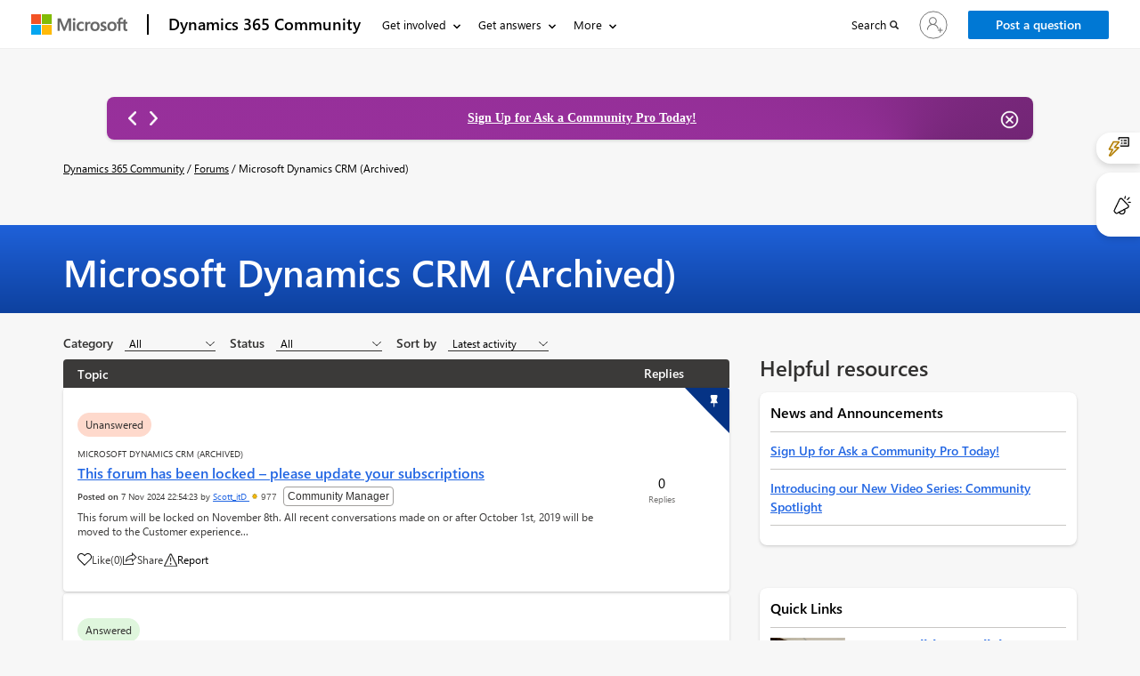

--- FILE ---
content_type: text/html; charset=utf-8
request_url: https://community.dynamics.com/_layout/tokenhtml?_=1769954541189
body_size: 208
content:
<input name="__RequestVerificationToken" type="hidden" value="baO_ptjuOnLseyOumauPTfRYKA8AG7zIcIcvZ7yZYKG67my9EgBCKJU-Sa3L-Sk13fn5IpvtbYSibxohkE6HQosv6bZvyHXdYPrpInHDQBU1" />

--- FILE ---
content_type: application/x-javascript
request_url: https://content.powerapps.com/resource/powerappsportal/dist/preform.moment_2_29_4.bundle-4fdd3f639b.js
body_size: 133527
content:
/*! jQuery v3.6.2 | (c) OpenJS Foundation and other contributors | jquery.org/license */
!function(e,t){"use strict";"object"==typeof module&&"object"==typeof module.exports?module.exports=e.document?t(e,!0):function(e){if(!e.document)throw new Error("jQuery requires a window with a document");return t(e)}:t(e)}("undefined"!=typeof window?window:this,function(k,e){"use strict";var t=[],n=Object.getPrototypeOf,a=t.slice,m=t.flat?function(e){return t.flat.call(e)}:function(e){return t.concat.apply([],e)},l=t.push,s=t.indexOf,i={},r=i.toString,g=i.hasOwnProperty,o=g.toString,u=o.call(Object),v={},y=function(e){return"function"==typeof e&&"number"!=typeof e.nodeType&&"function"!=typeof e.item},b=function(e){return null!=e&&e===e.window},D=k.document,c={type:!0,src:!0,nonce:!0,noModule:!0};function _(e,t,i){var n,s,r=(i=i||D).createElement("script");if(r.text=e,t)for(n in c)(s=t[n]||t.getAttribute&&t.getAttribute(n))&&r.setAttribute(n,s);i.head.appendChild(r).parentNode.removeChild(r)}function w(e){return null==e?e+"":"object"==typeof e||"function"==typeof e?i[r.call(e)]||"object":typeof e}var h="3.6.2",C=function(e,t){return new C.fn.init(e,t)};function d(e){var t=!!e&&"length"in e&&e.length,i=w(e);return!y(e)&&!b(e)&&("array"===i||0===t||"number"==typeof t&&0<t&&t-1 in e)}C.fn=C.prototype={jquery:h,constructor:C,length:0,toArray:function(){return a.call(this)},get:function(e){return null==e?a.call(this):e<0?this[e+this.length]:this[e]},pushStack:function(e){var t=C.merge(this.constructor(),e);return t.prevObject=this,t},each:function(e){return C.each(this,e)},map:function(i){return this.pushStack(C.map(this,function(e,t){return i.call(e,t,e)}))},slice:function(){return this.pushStack(a.apply(this,arguments))},first:function(){return this.eq(0)},last:function(){return this.eq(-1)},even:function(){return this.pushStack(C.grep(this,function(e,t){return(t+1)%2}))},odd:function(){return this.pushStack(C.grep(this,function(e,t){return t%2}))},eq:function(e){var t=this.length,i=+e+(e<0?t:0);return this.pushStack(0<=i&&i<t?[this[i]]:[])},end:function(){return this.prevObject||this.constructor()},push:l,sort:t.sort,splice:t.splice},C.extend=C.fn.extend=function(){var e,t,i,n,s,r,o=arguments[0]||{},a=1,l=arguments.length,u=!1;for("boolean"==typeof o&&(u=o,o=arguments[a]||{},a++),"object"==typeof o||y(o)||(o={}),a===l&&(o=this,a--);a<l;a++)if(null!=(e=arguments[a]))for(t in e)n=e[t],"__proto__"!==t&&o!==n&&(u&&n&&(C.isPlainObject(n)||(s=Array.isArray(n)))?(i=o[t],r=s&&!Array.isArray(i)?[]:s||C.isPlainObject(i)?i:{},s=!1,o[t]=C.extend(u,r,n)):void 0!==n&&(o[t]=n));return o},C.extend({expando:"jQuery"+(h+Math.random()).replace(/\D/g,""),isReady:!0,error:function(e){throw new Error(e)},noop:function(){},isPlainObject:function(e){var t,i;return!(!e||"[object Object]"!==r.call(e))&&(!(t=n(e))||"function"==typeof(i=g.call(t,"constructor")&&t.constructor)&&o.call(i)===u)},isEmptyObject:function(e){var t;for(t in e)return!1;return!0},globalEval:function(e,t,i){_(e,{nonce:t&&t.nonce},i)},each:function(e,t){var i,n=0;if(d(e)){for(i=e.length;n<i;n++)if(!1===t.call(e[n],n,e[n]))break}else for(n in e)if(!1===t.call(e[n],n,e[n]))break;return e},makeArray:function(e,t){var i=t||[];return null!=e&&(d(Object(e))?C.merge(i,"string"==typeof e?[e]:e):l.call(i,e)),i},inArray:function(e,t,i){return null==t?-1:s.call(t,e,i)},merge:function(e,t){for(var i=+t.length,n=0,s=e.length;n<i;n++)e[s++]=t[n];return e.length=s,e},grep:function(e,t,i){for(var n=[],s=0,r=e.length,o=!i;s<r;s++)!t(e[s],s)!==o&&n.push(e[s]);return n},map:function(e,t,i){var n,s,r=0,o=[];if(d(e))for(n=e.length;r<n;r++)null!=(s=t(e[r],r,i))&&o.push(s);else for(r in e)null!=(s=t(e[r],r,i))&&o.push(s);return m(o)},guid:1,support:v}),"function"==typeof Symbol&&(C.fn[Symbol.iterator]=t[Symbol.iterator]),C.each("Boolean Number String Function Array Date RegExp Object Error Symbol".split(" "),function(e,t){i["[object "+t+"]"]=t.toLowerCase()});var p=function(i){var e,p,_,r,s,f,h,m,w,l,u,x,k,o,D,g,a,c,v,C="sizzle"+1*new Date,d=i.document,S=0,n=0,y=le(),b=le(),T=le(),M=le(),P=function(e,t){return e===t&&(u=!0),0},I={}.hasOwnProperty,t=[],O=t.pop,A=t.push,E=t.push,H=t.slice,N=function(e,t){for(var i=0,n=e.length;i<n;i++)if(e[i]===t)return i;return-1},j="checked|selected|async|autofocus|autoplay|controls|defer|disabled|hidden|ismap|loop|multiple|open|readonly|required|scoped",R="[\\x20\\t\\r\\n\\f]",z="(?:\\\\[\\da-fA-F]{1,6}"+R+"?|\\\\[^\\r\\n\\f]|[\\w-]|[^\0-\\x7f])+",L="\\["+R+"*("+z+")(?:"+R+"*([*^$|!~]?=)"+R+"*(?:'((?:\\\\.|[^\\\\'])*)'|\"((?:\\\\.|[^\\\\\"])*)\"|("+z+"))|)"+R+"*\\]",Y=":("+z+")(?:\\((('((?:\\\\.|[^\\\\'])*)'|\"((?:\\\\.|[^\\\\\"])*)\")|((?:\\\\.|[^\\\\()[\\]]|"+L+")*)|.*)\\)|)",W=new RegExp(R+"+","g"),F=new RegExp("^"+R+"+|((?:^|[^\\\\])(?:\\\\.)*)"+R+"+$","g"),q=new RegExp("^"+R+"*,"+R+"*"),B=new RegExp("^"+R+"*([>+~]|"+R+")"+R+"*"),U=new RegExp(R+"|>"),V=new RegExp(Y),Q=new RegExp("^"+z+"$"),$={ID:new RegExp("^#("+z+")"),CLASS:new RegExp("^\\.("+z+")"),TAG:new RegExp("^("+z+"|[*])"),ATTR:new RegExp("^"+L),PSEUDO:new RegExp("^"+Y),CHILD:new RegExp("^:(only|first|last|nth|nth-last)-(child|of-type)(?:\\("+R+"*(even|odd|(([+-]|)(\\d*)n|)"+R+"*(?:([+-]|)"+R+"*(\\d+)|))"+R+"*\\)|)","i"),bool:new RegExp("^(?:"+j+")$","i"),needsContext:new RegExp("^"+R+"*[>+~]|:(even|odd|eq|gt|lt|nth|first|last)(?:\\("+R+"*((?:-\\d)?\\d*)"+R+"*\\)|)(?=[^-]|$)","i")},G=/HTML$/i,K=/^(?:input|select|textarea|button)$/i,X=/^h\d$/i,Z=/^[^{]+\{\s*\[native \w/,J=/^(?:#([\w-]+)|(\w+)|\.([\w-]+))$/,ee=/[+~]/,te=new RegExp("\\\\[\\da-fA-F]{1,6}"+R+"?|\\\\([^\\r\\n\\f])","g"),ie=function(e,t){var i="0x"+e.slice(1)-65536;return t||(i<0?String.fromCharCode(i+65536):String.fromCharCode(i>>10|55296,1023&i|56320))},ne=/([\0-\x1f\x7f]|^-?\d)|^-$|[^\0-\x1f\x7f-\uFFFF\w-]/g,se=function(e,t){return t?"\0"===e?"�":e.slice(0,-1)+"\\"+e.charCodeAt(e.length-1).toString(16)+" ":"\\"+e},re=function(){x()},oe=_e(function(e){return!0===e.disabled&&"fieldset"===e.nodeName.toLowerCase()},{dir:"parentNode",next:"legend"});try{E.apply(t=H.call(d.childNodes),d.childNodes),t[d.childNodes.length].nodeType}catch(e){E={apply:t.length?function(e,t){A.apply(e,H.call(t))}:function(e,t){var i=e.length,n=0;while(e[i++]=t[n++]);e.length=i-1}}}function ae(e,t,i,n){var s,r,o,a,l,u,c,h=t&&t.ownerDocument,d=t?t.nodeType:9;if(i=i||[],"string"!=typeof e||!e||1!==d&&9!==d&&11!==d)return i;if(!n&&(x(t),t=t||k,D)){if(11!==d&&(l=J.exec(e)))if(s=l[1]){if(9===d){if(!(o=t.getElementById(s)))return i;if(o.id===s)return i.push(o),i}else if(h&&(o=h.getElementById(s))&&v(t,o)&&o.id===s)return i.push(o),i}else{if(l[2])return E.apply(i,t.getElementsByTagName(e)),i;if((s=l[3])&&p.getElementsByClassName&&t.getElementsByClassName)return E.apply(i,t.getElementsByClassName(s)),i}if(p.qsa&&!M[e+" "]&&(!g||!g.test(e))&&(1!==d||"object"!==t.nodeName.toLowerCase())){if(c=e,h=t,1===d&&(U.test(e)||B.test(e))){(h=ee.test(e)&&ve(t.parentNode)||t)===t&&p.scope||((a=t.getAttribute("id"))?a=a.replace(ne,se):t.setAttribute("id",a=C)),r=(u=f(e)).length;while(r--)u[r]=(a?"#"+a:":scope")+" "+be(u[r]);c=u.join(",")}try{if(p.cssSupportsSelector&&!CSS.supports("selector("+c+")"))throw new Error;return E.apply(i,h.querySelectorAll(c)),i}catch(t){M(e,!0)}finally{a===C&&t.removeAttribute("id")}}}return m(e.replace(F,"$1"),t,i,n)}function le(){var n=[];return function e(t,i){return n.push(t+" ")>_.cacheLength&&delete e[n.shift()],e[t+" "]=i}}function ue(e){return e[C]=!0,e}function ce(e){var t=k.createElement("fieldset");try{return!!e(t)}catch(e){return!1}finally{t.parentNode&&t.parentNode.removeChild(t),t=null}}function he(e,t){var i=e.split("|"),n=i.length;while(n--)_.attrHandle[i[n]]=t}function de(e,t){var i=t&&e,n=i&&1===e.nodeType&&1===t.nodeType&&e.sourceIndex-t.sourceIndex;if(n)return n;if(i)while(i=i.nextSibling)if(i===t)return-1;return e?1:-1}function pe(t){return function(e){return"input"===e.nodeName.toLowerCase()&&e.type===t}}function fe(i){return function(e){var t=e.nodeName.toLowerCase();return("input"===t||"button"===t)&&e.type===i}}function me(t){return function(e){return"form"in e?e.parentNode&&!1===e.disabled?"label"in e?"label"in e.parentNode?e.parentNode.disabled===t:e.disabled===t:e.isDisabled===t||e.isDisabled!==!t&&oe(e)===t:e.disabled===t:"label"in e&&e.disabled===t}}function ge(o){return ue(function(r){return r=+r,ue(function(e,t){var i,n=o([],e.length,r),s=n.length;while(s--)e[i=n[s]]&&(e[i]=!(t[i]=e[i]))})})}function ve(e){return e&&"undefined"!=typeof e.getElementsByTagName&&e}for(e in p=ae.support={},s=ae.isXML=function(e){var t=e&&e.namespaceURI,i=e&&(e.ownerDocument||e).documentElement;return!G.test(t||i&&i.nodeName||"HTML")},x=ae.setDocument=function(e){var t,i,n=e?e.ownerDocument||e:d;return n!=k&&9===n.nodeType&&n.documentElement&&(o=(k=n).documentElement,D=!s(k),d!=k&&(i=k.defaultView)&&i.top!==i&&(i.addEventListener?i.addEventListener("unload",re,!1):i.attachEvent&&i.attachEvent("onunload",re)),p.scope=ce(function(e){return o.appendChild(e).appendChild(k.createElement("div")),"undefined"!=typeof e.querySelectorAll&&!e.querySelectorAll(":scope fieldset div").length}),p.cssSupportsSelector=ce(function(){return CSS.supports("selector(*)")&&k.querySelectorAll(":is(:jqfake)")&&!CSS.supports("selector(:is(*,:jqfake))")}),p.attributes=ce(function(e){return e.className="i",!e.getAttribute("className")}),p.getElementsByTagName=ce(function(e){return e.appendChild(k.createComment("")),!e.getElementsByTagName("*").length}),p.getElementsByClassName=Z.test(k.getElementsByClassName),p.getById=ce(function(e){return o.appendChild(e).id=C,!k.getElementsByName||!k.getElementsByName(C).length}),p.getById?(_.filter.ID=function(e){var t=e.replace(te,ie);return function(e){return e.getAttribute("id")===t}},_.find.ID=function(e,t){if("undefined"!=typeof t.getElementById&&D){var i=t.getElementById(e);return i?[i]:[]}}):(_.filter.ID=function(e){var i=e.replace(te,ie);return function(e){var t="undefined"!=typeof e.getAttributeNode&&e.getAttributeNode("id");return t&&t.value===i}},_.find.ID=function(e,t){if("undefined"!=typeof t.getElementById&&D){var i,n,s,r=t.getElementById(e);if(r){if((i=r.getAttributeNode("id"))&&i.value===e)return[r];s=t.getElementsByName(e),n=0;while(r=s[n++])if((i=r.getAttributeNode("id"))&&i.value===e)return[r]}return[]}}),_.find.TAG=p.getElementsByTagName?function(e,t){return"undefined"!=typeof t.getElementsByTagName?t.getElementsByTagName(e):p.qsa?t.querySelectorAll(e):void 0}:function(e,t){var i,n=[],s=0,r=t.getElementsByTagName(e);if("*"===e){while(i=r[s++])1===i.nodeType&&n.push(i);return n}return r},_.find.CLASS=p.getElementsByClassName&&function(e,t){if("undefined"!=typeof t.getElementsByClassName&&D)return t.getElementsByClassName(e)},a=[],g=[],(p.qsa=Z.test(k.querySelectorAll))&&(ce(function(e){var t;o.appendChild(e).innerHTML="<a id='"+C+"'></a><select id='"+C+"-\r\\' msallowcapture=''><option selected=''></option></select>",e.querySelectorAll("[msallowcapture^='']").length&&g.push("[*^$]="+R+"*(?:''|\"\")"),e.querySelectorAll("[selected]").length||g.push("\\["+R+"*(?:value|"+j+")"),e.querySelectorAll("[id~="+C+"-]").length||g.push("~="),(t=k.createElement("input")).setAttribute("name",""),e.appendChild(t),e.querySelectorAll("[name='']").length||g.push("\\["+R+"*name"+R+"*="+R+"*(?:''|\"\")"),e.querySelectorAll(":checked").length||g.push(":checked"),e.querySelectorAll("a#"+C+"+*").length||g.push(".#.+[+~]"),e.querySelectorAll("\\\f"),g.push("[\\r\\n\\f]")}),ce(function(e){e.innerHTML="<a href='' disabled='disabled'></a><select disabled='disabled'><option/></select>";var t=k.createElement("input");t.setAttribute("type","hidden"),e.appendChild(t).setAttribute("name","D"),e.querySelectorAll("[name=d]").length&&g.push("name"+R+"*[*^$|!~]?="),2!==e.querySelectorAll(":enabled").length&&g.push(":enabled",":disabled"),o.appendChild(e).disabled=!0,2!==e.querySelectorAll(":disabled").length&&g.push(":enabled",":disabled"),e.querySelectorAll("*,:x"),g.push(",.*:")})),(p.matchesSelector=Z.test(c=o.matches||o.webkitMatchesSelector||o.mozMatchesSelector||o.oMatchesSelector||o.msMatchesSelector))&&ce(function(e){p.disconnectedMatch=c.call(e,"*"),c.call(e,"[s!='']:x"),a.push("!=",Y)}),p.cssSupportsSelector||g.push(":has"),g=g.length&&new RegExp(g.join("|")),a=a.length&&new RegExp(a.join("|")),t=Z.test(o.compareDocumentPosition),v=t||Z.test(o.contains)?function(e,t){var i=9===e.nodeType&&e.documentElement||e,n=t&&t.parentNode;return e===n||!(!n||1!==n.nodeType||!(i.contains?i.contains(n):e.compareDocumentPosition&&16&e.compareDocumentPosition(n)))}:function(e,t){if(t)while(t=t.parentNode)if(t===e)return!0;return!1},P=t?function(e,t){if(e===t)return u=!0,0;var i=!e.compareDocumentPosition-!t.compareDocumentPosition;return i||(1&(i=(e.ownerDocument||e)==(t.ownerDocument||t)?e.compareDocumentPosition(t):1)||!p.sortDetached&&t.compareDocumentPosition(e)===i?e==k||e.ownerDocument==d&&v(d,e)?-1:t==k||t.ownerDocument==d&&v(d,t)?1:l?N(l,e)-N(l,t):0:4&i?-1:1)}:function(e,t){if(e===t)return u=!0,0;var i,n=0,s=e.parentNode,r=t.parentNode,o=[e],a=[t];if(!s||!r)return e==k?-1:t==k?1:s?-1:r?1:l?N(l,e)-N(l,t):0;if(s===r)return de(e,t);i=e;while(i=i.parentNode)o.unshift(i);i=t;while(i=i.parentNode)a.unshift(i);while(o[n]===a[n])n++;return n?de(o[n],a[n]):o[n]==d?-1:a[n]==d?1:0}),k},ae.matches=function(e,t){return ae(e,null,null,t)},ae.matchesSelector=function(e,t){if(x(e),p.matchesSelector&&D&&!M[t+" "]&&(!a||!a.test(t))&&(!g||!g.test(t)))try{var i=c.call(e,t);if(i||p.disconnectedMatch||e.document&&11!==e.document.nodeType)return i}catch(e){M(t,!0)}return 0<ae(t,k,null,[e]).length},ae.contains=function(e,t){return(e.ownerDocument||e)!=k&&x(e),v(e,t)},ae.attr=function(e,t){(e.ownerDocument||e)!=k&&x(e);var i=_.attrHandle[t.toLowerCase()],n=i&&I.call(_.attrHandle,t.toLowerCase())?i(e,t,!D):void 0;return void 0!==n?n:p.attributes||!D?e.getAttribute(t):(n=e.getAttributeNode(t))&&n.specified?n.value:null},ae.escape=function(e){return(e+"").replace(ne,se)},ae.error=function(e){throw new Error("Syntax error, unrecognized expression: "+e)},ae.uniqueSort=function(e){var t,i=[],n=0,s=0;if(u=!p.detectDuplicates,l=!p.sortStable&&e.slice(0),e.sort(P),u){while(t=e[s++])t===e[s]&&(n=i.push(s));while(n--)e.splice(i[n],1)}return l=null,e},r=ae.getText=function(e){var t,i="",n=0,s=e.nodeType;if(s){if(1===s||9===s||11===s){if("string"==typeof e.textContent)return e.textContent;for(e=e.firstChild;e;e=e.nextSibling)i+=r(e)}else if(3===s||4===s)return e.nodeValue}else while(t=e[n++])i+=r(t);return i},(_=ae.selectors={cacheLength:50,createPseudo:ue,match:$,attrHandle:{},find:{},relative:{">":{dir:"parentNode",first:!0}," ":{dir:"parentNode"},"+":{dir:"previousSibling",first:!0},"~":{dir:"previousSibling"}},preFilter:{ATTR:function(e){return e[1]=e[1].replace(te,ie),e[3]=(e[3]||e[4]||e[5]||"").replace(te,ie),"~="===e[2]&&(e[3]=" "+e[3]+" "),e.slice(0,4)},CHILD:function(e){return e[1]=e[1].toLowerCase(),"nth"===e[1].slice(0,3)?(e[3]||ae.error(e[0]),e[4]=+(e[4]?e[5]+(e[6]||1):2*("even"===e[3]||"odd"===e[3])),e[5]=+(e[7]+e[8]||"odd"===e[3])):e[3]&&ae.error(e[0]),e},PSEUDO:function(e){var t,i=!e[6]&&e[2];return $.CHILD.test(e[0])?null:(e[3]?e[2]=e[4]||e[5]||"":i&&V.test(i)&&(t=f(i,!0))&&(t=i.indexOf(")",i.length-t)-i.length)&&(e[0]=e[0].slice(0,t),e[2]=i.slice(0,t)),e.slice(0,3))}},filter:{TAG:function(e){var t=e.replace(te,ie).toLowerCase();return"*"===e?function(){return!0}:function(e){return e.nodeName&&e.nodeName.toLowerCase()===t}},CLASS:function(e){var t=y[e+" "];return t||(t=new RegExp("(^|"+R+")"+e+"("+R+"|$)"))&&y(e,function(e){return t.test("string"==typeof e.className&&e.className||"undefined"!=typeof e.getAttribute&&e.getAttribute("class")||"")})},ATTR:function(i,n,s){return function(e){var t=ae.attr(e,i);return null==t?"!="===n:!n||(t+="","="===n?t===s:"!="===n?t!==s:"^="===n?s&&0===t.indexOf(s):"*="===n?s&&-1<t.indexOf(s):"$="===n?s&&t.slice(-s.length)===s:"~="===n?-1<(" "+t.replace(W," ")+" ").indexOf(s):"|="===n&&(t===s||t.slice(0,s.length+1)===s+"-"))}},CHILD:function(f,e,t,m,g){var v="nth"!==f.slice(0,3),y="last"!==f.slice(-4),b="of-type"===e;return 1===m&&0===g?function(e){return!!e.parentNode}:function(e,t,i){var n,s,r,o,a,l,u=v!==y?"nextSibling":"previousSibling",c=e.parentNode,h=b&&e.nodeName.toLowerCase(),d=!i&&!b,p=!1;if(c){if(v){while(u){o=e;while(o=o[u])if(b?o.nodeName.toLowerCase()===h:1===o.nodeType)return!1;l=u="only"===f&&!l&&"nextSibling"}return!0}if(l=[y?c.firstChild:c.lastChild],y&&d){p=(a=(n=(s=(r=(o=c)[C]||(o[C]={}))[o.uniqueID]||(r[o.uniqueID]={}))[f]||[])[0]===S&&n[1])&&n[2],o=a&&c.childNodes[a];while(o=++a&&o&&o[u]||(p=a=0)||l.pop())if(1===o.nodeType&&++p&&o===e){s[f]=[S,a,p];break}}else if(d&&(p=a=(n=(s=(r=(o=e)[C]||(o[C]={}))[o.uniqueID]||(r[o.uniqueID]={}))[f]||[])[0]===S&&n[1]),!1===p)while(o=++a&&o&&o[u]||(p=a=0)||l.pop())if((b?o.nodeName.toLowerCase()===h:1===o.nodeType)&&++p&&(d&&((s=(r=o[C]||(o[C]={}))[o.uniqueID]||(r[o.uniqueID]={}))[f]=[S,p]),o===e))break;return(p-=g)===m||p%m==0&&0<=p/m}}},PSEUDO:function(e,r){var t,o=_.pseudos[e]||_.setFilters[e.toLowerCase()]||ae.error("unsupported pseudo: "+e);return o[C]?o(r):1<o.length?(t=[e,e,"",r],_.setFilters.hasOwnProperty(e.toLowerCase())?ue(function(e,t){var i,n=o(e,r),s=n.length;while(s--)e[i=N(e,n[s])]=!(t[i]=n[s])}):function(e){return o(e,0,t)}):o}},pseudos:{not:ue(function(e){var n=[],s=[],a=h(e.replace(F,"$1"));return a[C]?ue(function(e,t,i,n){var s,r=a(e,null,n,[]),o=e.length;while(o--)(s=r[o])&&(e[o]=!(t[o]=s))}):function(e,t,i){return n[0]=e,a(n,null,i,s),n[0]=null,!s.pop()}}),has:ue(function(t){return function(e){return 0<ae(t,e).length}}),contains:ue(function(t){return t=t.replace(te,ie),function(e){return-1<(e.textContent||r(e)).indexOf(t)}}),lang:ue(function(i){return Q.test(i||"")||ae.error("unsupported lang: "+i),i=i.replace(te,ie).toLowerCase(),function(e){var t;do{if(t=D?e.lang:e.getAttribute("xml:lang")||e.getAttribute("lang"))return(t=t.toLowerCase())===i||0===t.indexOf(i+"-")}while((e=e.parentNode)&&1===e.nodeType);return!1}}),target:function(e){var t=i.location&&i.location.hash;return t&&t.slice(1)===e.id},root:function(e){return e===o},focus:function(e){return e===k.activeElement&&(!k.hasFocus||k.hasFocus())&&!!(e.type||e.href||~e.tabIndex)},enabled:me(!1),disabled:me(!0),checked:function(e){var t=e.nodeName.toLowerCase();return"input"===t&&!!e.checked||"option"===t&&!!e.selected},selected:function(e){return e.parentNode&&e.parentNode.selectedIndex,!0===e.selected},empty:function(e){for(e=e.firstChild;e;e=e.nextSibling)if(e.nodeType<6)return!1;return!0},parent:function(e){return!_.pseudos.empty(e)},header:function(e){return X.test(e.nodeName)},input:function(e){return K.test(e.nodeName)},button:function(e){var t=e.nodeName.toLowerCase();return"input"===t&&"button"===e.type||"button"===t},text:function(e){var t;return"input"===e.nodeName.toLowerCase()&&"text"===e.type&&(null==(t=e.getAttribute("type"))||"text"===t.toLowerCase())},first:ge(function(){return[0]}),last:ge(function(e,t){return[t-1]}),eq:ge(function(e,t,i){return[i<0?i+t:i]}),even:ge(function(e,t){for(var i=0;i<t;i+=2)e.push(i);return e}),odd:ge(function(e,t){for(var i=1;i<t;i+=2)e.push(i);return e}),lt:ge(function(e,t,i){for(var n=i<0?i+t:t<i?t:i;0<=--n;)e.push(n);return e}),gt:ge(function(e,t,i){for(var n=i<0?i+t:i;++n<t;)e.push(n);return e})}}).pseudos.nth=_.pseudos.eq,{radio:!0,checkbox:!0,file:!0,password:!0,image:!0})_.pseudos[e]=pe(e);for(e in{submit:!0,reset:!0})_.pseudos[e]=fe(e);function ye(){}function be(e){for(var t=0,i=e.length,n="";t<i;t++)n+=e[t].value;return n}function _e(a,e,t){var l=e.dir,u=e.next,c=u||l,h=t&&"parentNode"===c,d=n++;return e.first?function(e,t,i){while(e=e[l])if(1===e.nodeType||h)return a(e,t,i);return!1}:function(e,t,i){var n,s,r,o=[S,d];if(i){while(e=e[l])if((1===e.nodeType||h)&&a(e,t,i))return!0}else while(e=e[l])if(1===e.nodeType||h)if(s=(r=e[C]||(e[C]={}))[e.uniqueID]||(r[e.uniqueID]={}),u&&u===e.nodeName.toLowerCase())e=e[l]||e;else{if((n=s[c])&&n[0]===S&&n[1]===d)return o[2]=n[2];if((s[c]=o)[2]=a(e,t,i))return!0}return!1}}function we(s){return 1<s.length?function(e,t,i){var n=s.length;while(n--)if(!s[n](e,t,i))return!1;return!0}:s[0]}function xe(e,t,i,n,s){for(var r,o=[],a=0,l=e.length,u=null!=t;a<l;a++)(r=e[a])&&(i&&!i(r,n,s)||(o.push(r),u&&t.push(a)));return o}function ke(p,f,m,g,v,e){return g&&!g[C]&&(g=ke(g)),v&&!v[C]&&(v=ke(v,e)),ue(function(e,t,i,n){var s,r,o,a=[],l=[],u=t.length,c=e||function(e,t,i){for(var n=0,s=t.length;n<s;n++)ae(e,t[n],i);return i}(f||"*",i.nodeType?[i]:i,[]),h=!p||!e&&f?c:xe(c,a,p,i,n),d=m?v||(e?p:u||g)?[]:t:h;if(m&&m(h,d,i,n),g){s=xe(d,l),g(s,[],i,n),r=s.length;while(r--)(o=s[r])&&(d[l[r]]=!(h[l[r]]=o))}if(e){if(v||p){if(v){s=[],r=d.length;while(r--)(o=d[r])&&s.push(h[r]=o);v(null,d=[],s,n)}r=d.length;while(r--)(o=d[r])&&-1<(s=v?N(e,o):a[r])&&(e[s]=!(t[s]=o))}}else d=xe(d===t?d.splice(u,d.length):d),v?v(null,t,d,n):E.apply(t,d)})}function De(e){for(var s,t,i,n=e.length,r=_.relative[e[0].type],o=r||_.relative[" "],a=r?1:0,l=_e(function(e){return e===s},o,!0),u=_e(function(e){return-1<N(s,e)},o,!0),c=[function(e,t,i){var n=!r&&(i||t!==w)||((s=t).nodeType?l(e,t,i):u(e,t,i));return s=null,n}];a<n;a++)if(t=_.relative[e[a].type])c=[_e(we(c),t)];else{if((t=_.filter[e[a].type].apply(null,e[a].matches))[C]){for(i=++a;i<n;i++)if(_.relative[e[i].type])break;return ke(1<a&&we(c),1<a&&be(e.slice(0,a-1).concat({value:" "===e[a-2].type?"*":""})).replace(F,"$1"),t,a<i&&De(e.slice(a,i)),i<n&&De(e=e.slice(i)),i<n&&be(e))}c.push(t)}return we(c)}return ye.prototype=_.filters=_.pseudos,_.setFilters=new ye,f=ae.tokenize=function(e,t){var i,n,s,r,o,a,l,u=b[e+" "];if(u)return t?0:u.slice(0);o=e,a=[],l=_.preFilter;while(o){for(r in i&&!(n=q.exec(o))||(n&&(o=o.slice(n[0].length)||o),a.push(s=[])),i=!1,(n=B.exec(o))&&(i=n.shift(),s.push({value:i,type:n[0].replace(F," ")}),o=o.slice(i.length)),_.filter)!(n=$[r].exec(o))||l[r]&&!(n=l[r](n))||(i=n.shift(),s.push({value:i,type:r,matches:n}),o=o.slice(i.length));if(!i)break}return t?o.length:o?ae.error(e):b(e,a).slice(0)},h=ae.compile=function(e,t){var i,g,v,y,b,n,s=[],r=[],o=T[e+" "];if(!o){t||(t=f(e)),i=t.length;while(i--)(o=De(t[i]))[C]?s.push(o):r.push(o);(o=T(e,(g=r,y=0<(v=s).length,b=0<g.length,n=function(e,t,i,n,s){var r,o,a,l=0,u="0",c=e&&[],h=[],d=w,p=e||b&&_.find.TAG("*",s),f=S+=null==d?1:Math.random()||.1,m=p.length;for(s&&(w=t==k||t||s);u!==m&&null!=(r=p[u]);u++){if(b&&r){o=0,t||r.ownerDocument==k||(x(r),i=!D);while(a=g[o++])if(a(r,t||k,i)){n.push(r);break}s&&(S=f)}y&&((r=!a&&r)&&l--,e&&c.push(r))}if(l+=u,y&&u!==l){o=0;while(a=v[o++])a(c,h,t,i);if(e){if(0<l)while(u--)c[u]||h[u]||(h[u]=O.call(n));h=xe(h)}E.apply(n,h),s&&!e&&0<h.length&&1<l+v.length&&ae.uniqueSort(n)}return s&&(S=f,w=d),c},y?ue(n):n))).selector=e}return o},m=ae.select=function(e,t,i,n){var s,r,o,a,l,u="function"==typeof e&&e,c=!n&&f(e=u.selector||e);if(i=i||[],1===c.length){if(2<(r=c[0]=c[0].slice(0)).length&&"ID"===(o=r[0]).type&&9===t.nodeType&&D&&_.relative[r[1].type]){if(!(t=(_.find.ID(o.matches[0].replace(te,ie),t)||[])[0]))return i;u&&(t=t.parentNode),e=e.slice(r.shift().value.length)}s=$.needsContext.test(e)?0:r.length;while(s--){if(o=r[s],_.relative[a=o.type])break;if((l=_.find[a])&&(n=l(o.matches[0].replace(te,ie),ee.test(r[0].type)&&ve(t.parentNode)||t))){if(r.splice(s,1),!(e=n.length&&be(r)))return E.apply(i,n),i;break}}}return(u||h(e,c))(n,t,!D,i,!t||ee.test(e)&&ve(t.parentNode)||t),i},p.sortStable=C.split("").sort(P).join("")===C,p.detectDuplicates=!!u,x(),p.sortDetached=ce(function(e){return 1&e.compareDocumentPosition(k.createElement("fieldset"))}),ce(function(e){return e.innerHTML="<a href='#'></a>","#"===e.firstChild.getAttribute("href")})||he("type|href|height|width",function(e,t,i){if(!i)return e.getAttribute(t,"type"===t.toLowerCase()?1:2)}),p.attributes&&ce(function(e){return e.innerHTML="<input/>",e.firstChild.setAttribute("value",""),""===e.firstChild.getAttribute("value")})||he("value",function(e,t,i){if(!i&&"input"===e.nodeName.toLowerCase())return e.defaultValue}),ce(function(e){return null==e.getAttribute("disabled")})||he(j,function(e,t,i){var n;if(!i)return!0===e[t]?t.toLowerCase():(n=e.getAttributeNode(t))&&n.specified?n.value:null}),ae}(k);C.find=p,C.expr=p.selectors,C.expr[":"]=C.expr.pseudos,C.uniqueSort=C.unique=p.uniqueSort,C.text=p.getText,C.isXMLDoc=p.isXML,C.contains=p.contains,C.escapeSelector=p.escape;var f=function(e,t,i){var n=[],s=void 0!==i;while((e=e[t])&&9!==e.nodeType)if(1===e.nodeType){if(s&&C(e).is(i))break;n.push(e)}return n},x=function(e,t){for(var i=[];e;e=e.nextSibling)1===e.nodeType&&e!==t&&i.push(e);return i},S=C.expr.match.needsContext;function T(e,t){return e.nodeName&&e.nodeName.toLowerCase()===t.toLowerCase()}var M=/^<([a-z][^\/\0>:\x20\t\r\n\f]*)[\x20\t\r\n\f]*\/?>(?:<\/\1>|)$/i;function P(e,i,n){return y(i)?C.grep(e,function(e,t){return!!i.call(e,t,e)!==n}):i.nodeType?C.grep(e,function(e){return e===i!==n}):"string"!=typeof i?C.grep(e,function(e){return-1<s.call(i,e)!==n}):C.filter(i,e,n)}C.filter=function(e,t,i){var n=t[0];return i&&(e=":not("+e+")"),1===t.length&&1===n.nodeType?C.find.matchesSelector(n,e)?[n]:[]:C.find.matches(e,C.grep(t,function(e){return 1===e.nodeType}))},C.fn.extend({find:function(e){var t,i,n=this.length,s=this;if("string"!=typeof e)return this.pushStack(C(e).filter(function(){for(t=0;t<n;t++)if(C.contains(s[t],this))return!0}));for(i=this.pushStack([]),t=0;t<n;t++)C.find(e,s[t],i);return 1<n?C.uniqueSort(i):i},filter:function(e){return this.pushStack(P(this,e||[],!1))},not:function(e){return this.pushStack(P(this,e||[],!0))},is:function(e){return!!P(this,"string"==typeof e&&S.test(e)?C(e):e||[],!1).length}});var I,O=/^(?:\s*(<[\w\W]+>)[^>]*|#([\w-]+))$/;(C.fn.init=function(e,t,i){var n,s;if(!e)return this;if(i=i||I,"string"==typeof e){if(!(n="<"===e[0]&&">"===e[e.length-1]&&3<=e.length?[null,e,null]:O.exec(e))||!n[1]&&t)return!t||t.jquery?(t||i).find(e):this.constructor(t).find(e);if(n[1]){if(t=t instanceof C?t[0]:t,C.merge(this,C.parseHTML(n[1],t&&t.nodeType?t.ownerDocument||t:D,!0)),M.test(n[1])&&C.isPlainObject(t))for(n in t)y(this[n])?this[n](t[n]):this.attr(n,t[n]);return this}return(s=D.getElementById(n[2]))&&(this[0]=s,this.length=1),this}return e.nodeType?(this[0]=e,this.length=1,this):y(e)?void 0!==i.ready?i.ready(e):e(C):C.makeArray(e,this)}).prototype=C.fn,I=C(D);var A=/^(?:parents|prev(?:Until|All))/,E={children:!0,contents:!0,next:!0,prev:!0};function H(e,t){while((e=e[t])&&1!==e.nodeType);return e}C.fn.extend({has:function(e){var t=C(e,this),i=t.length;return this.filter(function(){for(var e=0;e<i;e++)if(C.contains(this,t[e]))return!0})},closest:function(e,t){var i,n=0,s=this.length,r=[],o="string"!=typeof e&&C(e);if(!S.test(e))for(;n<s;n++)for(i=this[n];i&&i!==t;i=i.parentNode)if(i.nodeType<11&&(o?-1<o.index(i):1===i.nodeType&&C.find.matchesSelector(i,e))){r.push(i);break}return this.pushStack(1<r.length?C.uniqueSort(r):r)},index:function(e){return e?"string"==typeof e?s.call(C(e),this[0]):s.call(this,e.jquery?e[0]:e):this[0]&&this[0].parentNode?this.first().prevAll().length:-1},add:function(e,t){return this.pushStack(C.uniqueSort(C.merge(this.get(),C(e,t))))},addBack:function(e){return this.add(null==e?this.prevObject:this.prevObject.filter(e))}}),C.each({parent:function(e){var t=e.parentNode;return t&&11!==t.nodeType?t:null},parents:function(e){return f(e,"parentNode")},parentsUntil:function(e,t,i){return f(e,"parentNode",i)},next:function(e){return H(e,"nextSibling")},prev:function(e){return H(e,"previousSibling")},nextAll:function(e){return f(e,"nextSibling")},prevAll:function(e){return f(e,"previousSibling")},nextUntil:function(e,t,i){return f(e,"nextSibling",i)},prevUntil:function(e,t,i){return f(e,"previousSibling",i)},siblings:function(e){return x((e.parentNode||{}).firstChild,e)},children:function(e){return x(e.firstChild)},contents:function(e){return null!=e.contentDocument&&n(e.contentDocument)?e.contentDocument:(T(e,"template")&&(e=e.content||e),C.merge([],e.childNodes))}},function(n,s){C.fn[n]=function(e,t){var i=C.map(this,s,e);return"Until"!==n.slice(-5)&&(t=e),t&&"string"==typeof t&&(i=C.filter(t,i)),1<this.length&&(E[n]||C.uniqueSort(i),A.test(n)&&i.reverse()),this.pushStack(i)}});var N=/[^\x20\t\r\n\f]+/g;function j(e){return e}function R(e){throw e}function z(e,t,i,n){var s;try{e&&y(s=e.promise)?s.call(e).done(t).fail(i):e&&y(s=e.then)?s.call(e,t,i):t.apply(void 0,[e].slice(n))}catch(e){i.apply(void 0,[e])}}C.Callbacks=function(n){var e,i;n="string"==typeof n?(e=n,i={},C.each(e.match(N)||[],function(e,t){i[t]=!0}),i):C.extend({},n);var s,t,r,o,a=[],l=[],u=-1,c=function(){for(o=o||n.once,r=s=!0;l.length;u=-1){t=l.shift();while(++u<a.length)!1===a[u].apply(t[0],t[1])&&n.stopOnFalse&&(u=a.length,t=!1)}n.memory||(t=!1),s=!1,o&&(a=t?[]:"")},h={add:function(){return a&&(t&&!s&&(u=a.length-1,l.push(t)),function i(e){C.each(e,function(e,t){y(t)?n.unique&&h.has(t)||a.push(t):t&&t.length&&"string"!==w(t)&&i(t)})}(arguments),t&&!s&&c()),this},remove:function(){return C.each(arguments,function(e,t){var i;while(-1<(i=C.inArray(t,a,i)))a.splice(i,1),i<=u&&u--}),this},has:function(e){return e?-1<C.inArray(e,a):0<a.length},empty:function(){return a&&(a=[]),this},disable:function(){return o=l=[],a=t="",this},disabled:function(){return!a},lock:function(){return o=l=[],t||s||(a=t=""),this},locked:function(){return!!o},fireWith:function(e,t){return o||(t=[e,(t=t||[]).slice?t.slice():t],l.push(t),s||c()),this},fire:function(){return h.fireWith(this,arguments),this},fired:function(){return!!r}};return h},C.extend({Deferred:function(e){var r=[["notify","progress",C.Callbacks("memory"),C.Callbacks("memory"),2],["resolve","done",C.Callbacks("once memory"),C.Callbacks("once memory"),0,"resolved"],["reject","fail",C.Callbacks("once memory"),C.Callbacks("once memory"),1,"rejected"]],s="pending",o={state:function(){return s},always:function(){return a.done(arguments).fail(arguments),this},catch:function(e){return o.then(null,e)},pipe:function(){var s=arguments;return C.Deferred(function(n){C.each(r,function(e,t){var i=y(s[t[4]])&&s[t[4]];a[t[1]](function(){var e=i&&i.apply(this,arguments);e&&y(e.promise)?e.promise().progress(n.notify).done(n.resolve).fail(n.reject):n[t[0]+"With"](this,i?[e]:arguments)})}),s=null}).promise()},then:function(t,i,n){var l=0;function u(s,r,o,a){return function(){var i=this,n=arguments,e=function(){var e,t;if(!(s<l)){if((e=o.apply(i,n))===r.promise())throw new TypeError("Thenable self-resolution");t=e&&("object"==typeof e||"function"==typeof e)&&e.then,y(t)?a?t.call(e,u(l,r,j,a),u(l,r,R,a)):(l++,t.call(e,u(l,r,j,a),u(l,r,R,a),u(l,r,j,r.notifyWith))):(o!==j&&(i=void 0,n=[e]),(a||r.resolveWith)(i,n))}},t=a?e:function(){try{e()}catch(e){C.Deferred.exceptionHook&&C.Deferred.exceptionHook(e,t.stackTrace),l<=s+1&&(o!==R&&(i=void 0,n=[e]),r.rejectWith(i,n))}};s?t():(C.Deferred.getStackHook&&(t.stackTrace=C.Deferred.getStackHook()),k.setTimeout(t))}}return C.Deferred(function(e){r[0][3].add(u(0,e,y(n)?n:j,e.notifyWith)),r[1][3].add(u(0,e,y(t)?t:j)),r[2][3].add(u(0,e,y(i)?i:R))}).promise()},promise:function(e){return null!=e?C.extend(e,o):o}},a={};return C.each(r,function(e,t){var i=t[2],n=t[5];o[t[1]]=i.add,n&&i.add(function(){s=n},r[3-e][2].disable,r[3-e][3].disable,r[0][2].lock,r[0][3].lock),i.add(t[3].fire),a[t[0]]=function(){return a[t[0]+"With"](this===a?void 0:this,arguments),this},a[t[0]+"With"]=i.fireWith}),o.promise(a),e&&e.call(a,a),a},when:function(e){var i=arguments.length,t=i,n=Array(t),s=a.call(arguments),r=C.Deferred(),o=function(t){return function(e){n[t]=this,s[t]=1<arguments.length?a.call(arguments):e,--i||r.resolveWith(n,s)}};if(i<=1&&(z(e,r.done(o(t)).resolve,r.reject,!i),"pending"===r.state()||y(s[t]&&s[t].then)))return r.then();while(t--)z(s[t],o(t),r.reject);return r.promise()}});var L=/^(Eval|Internal|Range|Reference|Syntax|Type|URI)Error$/;C.Deferred.exceptionHook=function(e,t){k.console&&k.console.warn&&e&&L.test(e.name)&&k.console.warn("jQuery.Deferred exception: "+e.message,e.stack,t)},C.readyException=function(e){k.setTimeout(function(){throw e})};var Y=C.Deferred();function W(){D.removeEventListener("DOMContentLoaded",W),k.removeEventListener("load",W),C.ready()}C.fn.ready=function(e){return Y.then(e)["catch"](function(e){C.readyException(e)}),this},C.extend({isReady:!1,readyWait:1,ready:function(e){(!0===e?--C.readyWait:C.isReady)||(C.isReady=!0)!==e&&0<--C.readyWait||Y.resolveWith(D,[C])}}),C.ready.then=Y.then,"complete"===D.readyState||"loading"!==D.readyState&&!D.documentElement.doScroll?k.setTimeout(C.ready):(D.addEventListener("DOMContentLoaded",W),k.addEventListener("load",W));var F=function(e,t,i,n,s,r,o){var a=0,l=e.length,u=null==i;if("object"===w(i))for(a in s=!0,i)F(e,t,a,i[a],!0,r,o);else if(void 0!==n&&(s=!0,y(n)||(o=!0),u&&(o?(t.call(e,n),t=null):(u=t,t=function(e,t,i){return u.call(C(e),i)})),t))for(;a<l;a++)t(e[a],i,o?n:n.call(e[a],a,t(e[a],i)));return s?e:u?t.call(e):l?t(e[0],i):r},q=/^-ms-/,B=/-([a-z])/g;function U(e,t){return t.toUpperCase()}function V(e){return e.replace(q,"ms-").replace(B,U)}var Q=function(e){return 1===e.nodeType||9===e.nodeType||!+e.nodeType};function $(){this.expando=C.expando+$.uid++}$.uid=1,$.prototype={cache:function(e){var t=e[this.expando];return t||(t={},Q(e)&&(e.nodeType?e[this.expando]=t:Object.defineProperty(e,this.expando,{value:t,configurable:!0}))),t},set:function(e,t,i){var n,s=this.cache(e);if("string"==typeof t)s[V(t)]=i;else for(n in t)s[V(n)]=t[n];return s},get:function(e,t){return void 0===t?this.cache(e):e[this.expando]&&e[this.expando][V(t)]},access:function(e,t,i){return void 0===t||t&&"string"==typeof t&&void 0===i?this.get(e,t):(this.set(e,t,i),void 0!==i?i:t)},remove:function(e,t){var i,n=e[this.expando];if(void 0!==n){if(void 0!==t){i=(t=Array.isArray(t)?t.map(V):(t=V(t))in n?[t]:t.match(N)||[]).length;while(i--)delete n[t[i]]}(void 0===t||C.isEmptyObject(n))&&(e.nodeType?e[this.expando]=void 0:delete e[this.expando])}},hasData:function(e){var t=e[this.expando];return void 0!==t&&!C.isEmptyObject(t)}};var G=new $,K=new $,X=/^(?:\{[\w\W]*\}|\[[\w\W]*\])$/,Z=/[A-Z]/g;function J(e,t,i){var n,s;if(void 0===i&&1===e.nodeType)if(n="data-"+t.replace(Z,"-$&").toLowerCase(),"string"==typeof(i=e.getAttribute(n))){try{i="true"===(s=i)||"false"!==s&&("null"===s?null:s===+s+""?+s:X.test(s)?JSON.parse(s):s)}catch(e){}K.set(e,t,i)}else i=void 0;return i}C.extend({hasData:function(e){return K.hasData(e)||G.hasData(e)},data:function(e,t,i){return K.access(e,t,i)},removeData:function(e,t){K.remove(e,t)},_data:function(e,t,i){return G.access(e,t,i)},_removeData:function(e,t){G.remove(e,t)}}),C.fn.extend({data:function(i,e){var t,n,s,r=this[0],o=r&&r.attributes;if(void 0===i){if(this.length&&(s=K.get(r),1===r.nodeType&&!G.get(r,"hasDataAttrs"))){t=o.length;while(t--)o[t]&&0===(n=o[t].name).indexOf("data-")&&(n=V(n.slice(5)),J(r,n,s[n]));G.set(r,"hasDataAttrs",!0)}return s}return"object"==typeof i?this.each(function(){K.set(this,i)}):F(this,function(e){var t;if(r&&void 0===e)return void 0!==(t=K.get(r,i))?t:void 0!==(t=J(r,i))?t:void 0;this.each(function(){K.set(this,i,e)})},null,e,1<arguments.length,null,!0)},removeData:function(e){return this.each(function(){K.remove(this,e)})}}),C.extend({queue:function(e,t,i){var n;if(e)return t=(t||"fx")+"queue",n=G.get(e,t),i&&(!n||Array.isArray(i)?n=G.access(e,t,C.makeArray(i)):n.push(i)),n||[]},dequeue:function(e,t){t=t||"fx";var i=C.queue(e,t),n=i.length,s=i.shift(),r=C._queueHooks(e,t);"inprogress"===s&&(s=i.shift(),n--),s&&("fx"===t&&i.unshift("inprogress"),delete r.stop,s.call(e,function(){C.dequeue(e,t)},r)),!n&&r&&r.empty.fire()},_queueHooks:function(e,t){var i=t+"queueHooks";return G.get(e,i)||G.access(e,i,{empty:C.Callbacks("once memory").add(function(){G.remove(e,[t+"queue",i])})})}}),C.fn.extend({queue:function(t,i){var e=2;return"string"!=typeof t&&(i=t,t="fx",e--),arguments.length<e?C.queue(this[0],t):void 0===i?this:this.each(function(){var e=C.queue(this,t,i);C._queueHooks(this,t),"fx"===t&&"inprogress"!==e[0]&&C.dequeue(this,t)})},dequeue:function(e){return this.each(function(){C.dequeue(this,e)})},clearQueue:function(e){return this.queue(e||"fx",[])},promise:function(e,t){var i,n=1,s=C.Deferred(),r=this,o=this.length,a=function(){--n||s.resolveWith(r,[r])};"string"!=typeof e&&(t=e,e=void 0),e=e||"fx";while(o--)(i=G.get(r[o],e+"queueHooks"))&&i.empty&&(n++,i.empty.add(a));return a(),s.promise(t)}});var ee=/[+-]?(?:\d*\.|)\d+(?:[eE][+-]?\d+|)/.source,te=new RegExp("^(?:([+-])=|)("+ee+")([a-z%]*)$","i"),ie=["Top","Right","Bottom","Left"],ne=D.documentElement,se=function(e){return C.contains(e.ownerDocument,e)},re={composed:!0};ne.getRootNode&&(se=function(e){return C.contains(e.ownerDocument,e)||e.getRootNode(re)===e.ownerDocument});var oe=function(e,t){return"none"===(e=t||e).style.display||""===e.style.display&&se(e)&&"none"===C.css(e,"display")};function ae(e,t,i,n){var s,r,o=20,a=n?function(){return n.cur()}:function(){return C.css(e,t,"")},l=a(),u=i&&i[3]||(C.cssNumber[t]?"":"px"),c=e.nodeType&&(C.cssNumber[t]||"px"!==u&&+l)&&te.exec(C.css(e,t));if(c&&c[3]!==u){l/=2,u=u||c[3],c=+l||1;while(o--)C.style(e,t,c+u),(1-r)*(1-(r=a()/l||.5))<=0&&(o=0),c/=r;c*=2,C.style(e,t,c+u),i=i||[]}return i&&(c=+c||+l||0,s=i[1]?c+(i[1]+1)*i[2]:+i[2],n&&(n.unit=u,n.start=c,n.end=s)),s}var le={};function ue(e,t){for(var i,n,s,r,o,a,l,u=[],c=0,h=e.length;c<h;c++)(n=e[c]).style&&(i=n.style.display,t?("none"===i&&(u[c]=G.get(n,"display")||null,u[c]||(n.style.display="")),""===n.style.display&&oe(n)&&(u[c]=(l=o=r=void 0,o=(s=n).ownerDocument,a=s.nodeName,(l=le[a])||(r=o.body.appendChild(o.createElement(a)),l=C.css(r,"display"),r.parentNode.removeChild(r),"none"===l&&(l="block"),le[a]=l)))):"none"!==i&&(u[c]="none",G.set(n,"display",i)));for(c=0;c<h;c++)null!=u[c]&&(e[c].style.display=u[c]);return e}C.fn.extend({show:function(){return ue(this,!0)},hide:function(){return ue(this)},toggle:function(e){return"boolean"==typeof e?e?this.show():this.hide():this.each(function(){oe(this)?C(this).show():C(this).hide()})}});var ce,he,de=/^(?:checkbox|radio)$/i,pe=/<([a-z][^\/\0>\x20\t\r\n\f]*)/i,fe=/^$|^module$|\/(?:java|ecma)script/i;ce=D.createDocumentFragment().appendChild(D.createElement("div")),(he=D.createElement("input")).setAttribute("type","radio"),he.setAttribute("checked","checked"),he.setAttribute("name","t"),ce.appendChild(he),v.checkClone=ce.cloneNode(!0).cloneNode(!0).lastChild.checked,ce.innerHTML="<textarea>x</textarea>",v.noCloneChecked=!!ce.cloneNode(!0).lastChild.defaultValue,ce.innerHTML="<option></option>",v.option=!!ce.lastChild;var me={thead:[1,"<table>","</table>"],col:[2,"<table><colgroup>","</colgroup></table>"],tr:[2,"<table><tbody>","</tbody></table>"],td:[3,"<table><tbody><tr>","</tr></tbody></table>"],_default:[0,"",""]};function ge(e,t){var i;return i="undefined"!=typeof e.getElementsByTagName?e.getElementsByTagName(t||"*"):"undefined"!=typeof e.querySelectorAll?e.querySelectorAll(t||"*"):[],void 0===t||t&&T(e,t)?C.merge([e],i):i}function ve(e,t){for(var i=0,n=e.length;i<n;i++)G.set(e[i],"globalEval",!t||G.get(t[i],"globalEval"))}me.tbody=me.tfoot=me.colgroup=me.caption=me.thead,me.th=me.td,v.option||(me.optgroup=me.option=[1,"<select multiple='multiple'>","</select>"]);var ye=/<|&#?\w+;/;function be(e,t,i,n,s){for(var r,o,a,l,u,c,h=t.createDocumentFragment(),d=[],p=0,f=e.length;p<f;p++)if((r=e[p])||0===r)if("object"===w(r))C.merge(d,r.nodeType?[r]:r);else if(ye.test(r)){o=o||h.appendChild(t.createElement("div")),a=(pe.exec(r)||["",""])[1].toLowerCase(),l=me[a]||me._default,o.innerHTML=l[1]+C.htmlPrefilter(r)+l[2],c=l[0];while(c--)o=o.lastChild;C.merge(d,o.childNodes),(o=h.firstChild).textContent=""}else d.push(t.createTextNode(r));h.textContent="",p=0;while(r=d[p++])if(n&&-1<C.inArray(r,n))s&&s.push(r);else if(u=se(r),o=ge(h.appendChild(r),"script"),u&&ve(o),i){c=0;while(r=o[c++])fe.test(r.type||"")&&i.push(r)}return h}var _e=/^([^.]*)(?:\.(.+)|)/;function we(){return!0}function xe(){return!1}function ke(e,t){return e===function(){try{return D.activeElement}catch(e){}}()==("focus"===t)}function De(e,t,i,n,s,r){var o,a;if("object"==typeof t){for(a in"string"!=typeof i&&(n=n||i,i=void 0),t)De(e,a,i,n,t[a],r);return e}if(null==n&&null==s?(s=i,n=i=void 0):null==s&&("string"==typeof i?(s=n,n=void 0):(s=n,n=i,i=void 0)),!1===s)s=xe;else if(!s)return e;return 1===r&&(o=s,(s=function(e){return C().off(e),o.apply(this,arguments)}).guid=o.guid||(o.guid=C.guid++)),e.each(function(){C.event.add(this,t,s,n,i)})}function Ce(e,s,r){r?(G.set(e,s,!1),C.event.add(e,s,{namespace:!1,handler:function(e){var t,i,n=G.get(this,s);if(1&e.isTrigger&&this[s]){if(n.length)(C.event.special[s]||{}).delegateType&&e.stopPropagation();else if(n=a.call(arguments),G.set(this,s,n),t=r(this,s),this[s](),n!==(i=G.get(this,s))||t?G.set(this,s,!1):i={},n!==i)return e.stopImmediatePropagation(),e.preventDefault(),i&&i.value}else n.length&&(G.set(this,s,{value:C.event.trigger(C.extend(n[0],C.Event.prototype),n.slice(1),this)}),e.stopImmediatePropagation())}})):void 0===G.get(e,s)&&C.event.add(e,s,we)}C.event={global:{},add:function(t,e,i,n,s){var r,o,a,l,u,c,h,d,p,f,m,g=G.get(t);if(Q(t)){i.handler&&(i=(r=i).handler,s=r.selector),s&&C.find.matchesSelector(ne,s),i.guid||(i.guid=C.guid++),(l=g.events)||(l=g.events=Object.create(null)),(o=g.handle)||(o=g.handle=function(e){return"undefined"!=typeof C&&C.event.triggered!==e.type?C.event.dispatch.apply(t,arguments):void 0}),u=(e=(e||"").match(N)||[""]).length;while(u--)p=m=(a=_e.exec(e[u])||[])[1],f=(a[2]||"").split(".").sort(),p&&(h=C.event.special[p]||{},p=(s?h.delegateType:h.bindType)||p,h=C.event.special[p]||{},c=C.extend({type:p,origType:m,data:n,handler:i,guid:i.guid,selector:s,needsContext:s&&C.expr.match.needsContext.test(s),namespace:f.join(".")},r),(d=l[p])||((d=l[p]=[]).delegateCount=0,h.setup&&!1!==h.setup.call(t,n,f,o)||t.addEventListener&&t.addEventListener(p,o)),h.add&&(h.add.call(t,c),c.handler.guid||(c.handler.guid=i.guid)),s?d.splice(d.delegateCount++,0,c):d.push(c),C.event.global[p]=!0)}},remove:function(e,t,i,n,s){var r,o,a,l,u,c,h,d,p,f,m,g=G.hasData(e)&&G.get(e);if(g&&(l=g.events)){u=(t=(t||"").match(N)||[""]).length;while(u--)if(p=m=(a=_e.exec(t[u])||[])[1],f=(a[2]||"").split(".").sort(),p){h=C.event.special[p]||{},d=l[p=(n?h.delegateType:h.bindType)||p]||[],a=a[2]&&new RegExp("(^|\\.)"+f.join("\\.(?:.*\\.|)")+"(\\.|$)"),o=r=d.length;while(r--)c=d[r],!s&&m!==c.origType||i&&i.guid!==c.guid||a&&!a.test(c.namespace)||n&&n!==c.selector&&("**"!==n||!c.selector)||(d.splice(r,1),c.selector&&d.delegateCount--,h.remove&&h.remove.call(e,c));o&&!d.length&&(h.teardown&&!1!==h.teardown.call(e,f,g.handle)||C.removeEvent(e,p,g.handle),delete l[p])}else for(p in l)C.event.remove(e,p+t[u],i,n,!0);C.isEmptyObject(l)&&G.remove(e,"handle events")}},dispatch:function(e){var t,i,n,s,r,o,a=new Array(arguments.length),l=C.event.fix(e),u=(G.get(this,"events")||Object.create(null))[l.type]||[],c=C.event.special[l.type]||{};for(a[0]=l,t=1;t<arguments.length;t++)a[t]=arguments[t];if(l.delegateTarget=this,!c.preDispatch||!1!==c.preDispatch.call(this,l)){o=C.event.handlers.call(this,l,u),t=0;while((s=o[t++])&&!l.isPropagationStopped()){l.currentTarget=s.elem,i=0;while((r=s.handlers[i++])&&!l.isImmediatePropagationStopped())l.rnamespace&&!1!==r.namespace&&!l.rnamespace.test(r.namespace)||(l.handleObj=r,l.data=r.data,void 0!==(n=((C.event.special[r.origType]||{}).handle||r.handler).apply(s.elem,a))&&!1===(l.result=n)&&(l.preventDefault(),l.stopPropagation()))}return c.postDispatch&&c.postDispatch.call(this,l),l.result}},handlers:function(e,t){var i,n,s,r,o,a=[],l=t.delegateCount,u=e.target;if(l&&u.nodeType&&!("click"===e.type&&1<=e.button))for(;u!==this;u=u.parentNode||this)if(1===u.nodeType&&("click"!==e.type||!0!==u.disabled)){for(r=[],o={},i=0;i<l;i++)void 0===o[s=(n=t[i]).selector+" "]&&(o[s]=n.needsContext?-1<C(s,this).index(u):C.find(s,this,null,[u]).length),o[s]&&r.push(n);r.length&&a.push({elem:u,handlers:r})}return u=this,l<t.length&&a.push({elem:u,handlers:t.slice(l)}),a},addProp:function(t,e){Object.defineProperty(C.Event.prototype,t,{enumerable:!0,configurable:!0,get:y(e)?function(){if(this.originalEvent)return e(this.originalEvent)}:function(){if(this.originalEvent)return this.originalEvent[t]},set:function(e){Object.defineProperty(this,t,{enumerable:!0,configurable:!0,writable:!0,value:e})}})},fix:function(e){return e[C.expando]?e:new C.Event(e)},special:{load:{noBubble:!0},click:{setup:function(e){var t=this||e;return de.test(t.type)&&t.click&&T(t,"input")&&Ce(t,"click",we),!1},trigger:function(e){var t=this||e;return de.test(t.type)&&t.click&&T(t,"input")&&Ce(t,"click"),!0},_default:function(e){var t=e.target;return de.test(t.type)&&t.click&&T(t,"input")&&G.get(t,"click")||T(t,"a")}},beforeunload:{postDispatch:function(e){void 0!==e.result&&e.originalEvent&&(e.originalEvent.returnValue=e.result)}}}},C.removeEvent=function(e,t,i){e.removeEventListener&&e.removeEventListener(t,i)},C.Event=function(e,t){if(!(this instanceof C.Event))return new C.Event(e,t);e&&e.type?(this.originalEvent=e,this.type=e.type,this.isDefaultPrevented=e.defaultPrevented||void 0===e.defaultPrevented&&!1===e.returnValue?we:xe,this.target=e.target&&3===e.target.nodeType?e.target.parentNode:e.target,this.currentTarget=e.currentTarget,this.relatedTarget=e.relatedTarget):this.type=e,t&&C.extend(this,t),this.timeStamp=e&&e.timeStamp||Date.now(),this[C.expando]=!0},C.Event.prototype={constructor:C.Event,isDefaultPrevented:xe,isPropagationStopped:xe,isImmediatePropagationStopped:xe,isSimulated:!1,preventDefault:function(){var e=this.originalEvent;this.isDefaultPrevented=we,e&&!this.isSimulated&&e.preventDefault()},stopPropagation:function(){var e=this.originalEvent;this.isPropagationStopped=we,e&&!this.isSimulated&&e.stopPropagation()},stopImmediatePropagation:function(){var e=this.originalEvent;this.isImmediatePropagationStopped=we,e&&!this.isSimulated&&e.stopImmediatePropagation(),this.stopPropagation()}},C.each({altKey:!0,bubbles:!0,cancelable:!0,changedTouches:!0,ctrlKey:!0,detail:!0,eventPhase:!0,metaKey:!0,pageX:!0,pageY:!0,shiftKey:!0,view:!0,char:!0,code:!0,charCode:!0,key:!0,keyCode:!0,button:!0,buttons:!0,clientX:!0,clientY:!0,offsetX:!0,offsetY:!0,pointerId:!0,pointerType:!0,screenX:!0,screenY:!0,targetTouches:!0,toElement:!0,touches:!0,which:!0},C.event.addProp),C.each({focus:"focusin",blur:"focusout"},function(t,e){C.event.special[t]={setup:function(){return Ce(this,t,ke),!1},trigger:function(){return Ce(this,t),!0},_default:function(e){return G.get(e.target,t)},delegateType:e}}),C.each({mouseenter:"mouseover",mouseleave:"mouseout",pointerenter:"pointerover",pointerleave:"pointerout"},function(e,s){C.event.special[e]={delegateType:s,bindType:s,handle:function(e){var t,i=e.relatedTarget,n=e.handleObj;return i&&(i===this||C.contains(this,i))||(e.type=n.origType,t=n.handler.apply(this,arguments),e.type=s),t}}}),C.fn.extend({on:function(e,t,i,n){return De(this,e,t,i,n)},one:function(e,t,i,n){return De(this,e,t,i,n,1)},off:function(e,t,i){var n,s;if(e&&e.preventDefault&&e.handleObj)return n=e.handleObj,C(e.delegateTarget).off(n.namespace?n.origType+"."+n.namespace:n.origType,n.selector,n.handler),this;if("object"==typeof e){for(s in e)this.off(s,t,e[s]);return this}return!1!==t&&"function"!=typeof t||(i=t,t=void 0),!1===i&&(i=xe),this.each(function(){C.event.remove(this,e,i,t)})}});var Se=/<script|<style|<link/i,Te=/checked\s*(?:[^=]|=\s*.checked.)/i,Me=/^\s*<!\[CDATA\[|\]\]>\s*$/g;function Pe(e,t){return T(e,"table")&&T(11!==t.nodeType?t:t.firstChild,"tr")&&C(e).children("tbody")[0]||e}function Ie(e){return e.type=(null!==e.getAttribute("type"))+"/"+e.type,e}function Oe(e){return"true/"===(e.type||"").slice(0,5)?e.type=e.type.slice(5):e.removeAttribute("type"),e}function Ae(e,t){var i,n,s,r,o,a;if(1===t.nodeType){if(G.hasData(e)&&(a=G.get(e).events))for(s in G.remove(t,"handle events"),a)for(i=0,n=a[s].length;i<n;i++)C.event.add(t,s,a[s][i]);K.hasData(e)&&(r=K.access(e),o=C.extend({},r),K.set(t,o))}}function Ee(i,n,s,r){n=m(n);var e,t,o,a,l,u,c=0,h=i.length,d=h-1,p=n[0],f=y(p);if(f||1<h&&"string"==typeof p&&!v.checkClone&&Te.test(p))return i.each(function(e){var t=i.eq(e);f&&(n[0]=p.call(this,e,t.html())),Ee(t,n,s,r)});if(h&&(t=(e=be(n,i[0].ownerDocument,!1,i,r)).firstChild,1===e.childNodes.length&&(e=t),t||r)){for(a=(o=C.map(ge(e,"script"),Ie)).length;c<h;c++)l=e,c!==d&&(l=C.clone(l,!0,!0),a&&C.merge(o,ge(l,"script"))),s.call(i[c],l,c);if(a)for(u=o[o.length-1].ownerDocument,C.map(o,Oe),c=0;c<a;c++)l=o[c],fe.test(l.type||"")&&!G.access(l,"globalEval")&&C.contains(u,l)&&(l.src&&"module"!==(l.type||"").toLowerCase()?C._evalUrl&&!l.noModule&&C._evalUrl(l.src,{nonce:l.nonce||l.getAttribute("nonce")},u):_(l.textContent.replace(Me,""),l,u))}return i}function He(e,t,i){for(var n,s=t?C.filter(t,e):e,r=0;null!=(n=s[r]);r++)i||1!==n.nodeType||C.cleanData(ge(n)),n.parentNode&&(i&&se(n)&&ve(ge(n,"script")),n.parentNode.removeChild(n));return e}C.extend({htmlPrefilter:function(e){return e},clone:function(e,t,i){var n,s,r,o,a,l,u,c=e.cloneNode(!0),h=se(e);if(!(v.noCloneChecked||1!==e.nodeType&&11!==e.nodeType||C.isXMLDoc(e)))for(o=ge(c),n=0,s=(r=ge(e)).length;n<s;n++)a=r[n],l=o[n],void 0,"input"===(u=l.nodeName.toLowerCase())&&de.test(a.type)?l.checked=a.checked:"input"!==u&&"textarea"!==u||(l.defaultValue=a.defaultValue);if(t)if(i)for(r=r||ge(e),o=o||ge(c),n=0,s=r.length;n<s;n++)Ae(r[n],o[n]);else Ae(e,c);return 0<(o=ge(c,"script")).length&&ve(o,!h&&ge(e,"script")),c},cleanData:function(e){for(var t,i,n,s=C.event.special,r=0;void 0!==(i=e[r]);r++)if(Q(i)){if(t=i[G.expando]){if(t.events)for(n in t.events)s[n]?C.event.remove(i,n):C.removeEvent(i,n,t.handle);i[G.expando]=void 0}i[K.expando]&&(i[K.expando]=void 0)}}}),C.fn.extend({detach:function(e){return He(this,e,!0)},remove:function(e){return He(this,e)},text:function(e){return F(this,function(e){return void 0===e?C.text(this):this.empty().each(function(){1!==this.nodeType&&11!==this.nodeType&&9!==this.nodeType||(this.textContent=e)})},null,e,arguments.length)},append:function(){return Ee(this,arguments,function(e){1!==this.nodeType&&11!==this.nodeType&&9!==this.nodeType||Pe(this,e).appendChild(e)})},prepend:function(){return Ee(this,arguments,function(e){if(1===this.nodeType||11===this.nodeType||9===this.nodeType){var t=Pe(this,e);t.insertBefore(e,t.firstChild)}})},before:function(){return Ee(this,arguments,function(e){this.parentNode&&this.parentNode.insertBefore(e,this)})},after:function(){return Ee(this,arguments,function(e){this.parentNode&&this.parentNode.insertBefore(e,this.nextSibling)})},empty:function(){for(var e,t=0;null!=(e=this[t]);t++)1===e.nodeType&&(C.cleanData(ge(e,!1)),e.textContent="");return this},clone:function(e,t){return e=null!=e&&e,t=null==t?e:t,this.map(function(){return C.clone(this,e,t)})},html:function(e){return F(this,function(e){var t=this[0]||{},i=0,n=this.length;if(void 0===e&&1===t.nodeType)return t.innerHTML;if("string"==typeof e&&!Se.test(e)&&!me[(pe.exec(e)||["",""])[1].toLowerCase()]){e=C.htmlPrefilter(e);try{for(;i<n;i++)1===(t=this[i]||{}).nodeType&&(C.cleanData(ge(t,!1)),t.innerHTML=e);t=0}catch(e){}}t&&this.empty().append(e)},null,e,arguments.length)},replaceWith:function(){var i=[];return Ee(this,arguments,function(e){var t=this.parentNode;C.inArray(this,i)<0&&(C.cleanData(ge(this)),t&&t.replaceChild(e,this))},i)}}),C.each({appendTo:"append",prependTo:"prepend",insertBefore:"before",insertAfter:"after",replaceAll:"replaceWith"},function(e,o){C.fn[e]=function(e){for(var t,i=[],n=C(e),s=n.length-1,r=0;r<=s;r++)t=r===s?this:this.clone(!0),C(n[r])[o](t),l.apply(i,t.get());return this.pushStack(i)}});var Ne=new RegExp("^("+ee+")(?!px)[a-z%]+$","i"),je=/^--/,Re=function(e){var t=e.ownerDocument.defaultView;return t&&t.opener||(t=k),t.getComputedStyle(e)},ze=function(e,t,i){var n,s,r={};for(s in t)r[s]=e.style[s],e.style[s]=t[s];for(s in n=i.call(e),t)e.style[s]=r[s];return n},Le=new RegExp(ie.join("|"),"i"),Ye="[\\x20\\t\\r\\n\\f]",We=new RegExp("^"+Ye+"+|((?:^|[^\\\\])(?:\\\\.)*)"+Ye+"+$","g");function Fe(e,t,i){var n,s,r,o,a=je.test(t),l=e.style;return(i=i||Re(e))&&(o=i.getPropertyValue(t)||i[t],a&&o&&(o=o.replace(We,"$1")||void 0),""!==o||se(e)||(o=C.style(e,t)),!v.pixelBoxStyles()&&Ne.test(o)&&Le.test(t)&&(n=l.width,s=l.minWidth,r=l.maxWidth,l.minWidth=l.maxWidth=l.width=o,o=i.width,l.width=n,l.minWidth=s,l.maxWidth=r)),void 0!==o?o+"":o}function qe(e,t){return{get:function(){if(!e())return(this.get=t).apply(this,arguments);delete this.get}}}!function(){function e(){if(u){l.style.cssText="position:absolute;left:-11111px;width:60px;margin-top:1px;padding:0;border:0",u.style.cssText="position:relative;display:block;box-sizing:border-box;overflow:scroll;margin:auto;border:1px;padding:1px;width:60%;top:1%",ne.appendChild(l).appendChild(u);var e=k.getComputedStyle(u);i="1%"!==e.top,a=12===t(e.marginLeft),u.style.right="60%",r=36===t(e.right),n=36===t(e.width),u.style.position="absolute",s=12===t(u.offsetWidth/3),ne.removeChild(l),u=null}}function t(e){return Math.round(parseFloat(e))}var i,n,s,r,o,a,l=D.createElement("div"),u=D.createElement("div");u.style&&(u.style.backgroundClip="content-box",u.cloneNode(!0).style.backgroundClip="",v.clearCloneStyle="content-box"===u.style.backgroundClip,C.extend(v,{boxSizingReliable:function(){return e(),n},pixelBoxStyles:function(){return e(),r},pixelPosition:function(){return e(),i},reliableMarginLeft:function(){return e(),a},scrollboxSize:function(){return e(),s},reliableTrDimensions:function(){var e,t,i,n;return null==o&&(e=D.createElement("table"),t=D.createElement("tr"),i=D.createElement("div"),e.style.cssText="position:absolute;left:-11111px;border-collapse:separate",t.style.cssText="border:1px solid",t.style.height="1px",i.style.height="9px",i.style.display="block",ne.appendChild(e).appendChild(t).appendChild(i),n=k.getComputedStyle(t),o=parseInt(n.height,10)+parseInt(n.borderTopWidth,10)+parseInt(n.borderBottomWidth,10)===t.offsetHeight,ne.removeChild(e)),o}}))}();var Be=["Webkit","Moz","ms"],Ue=D.createElement("div").style,Ve={};function Qe(e){var t=C.cssProps[e]||Ve[e];return t||(e in Ue?e:Ve[e]=function(e){var t=e[0].toUpperCase()+e.slice(1),i=Be.length;while(i--)if((e=Be[i]+t)in Ue)return e}(e)||e)}var $e=/^(none|table(?!-c[ea]).+)/,Ge={position:"absolute",visibility:"hidden",display:"block"},Ke={letterSpacing:"0",fontWeight:"400"};function Xe(e,t,i){var n=te.exec(t);return n?Math.max(0,n[2]-(i||0))+(n[3]||"px"):t}function Ze(e,t,i,n,s,r){var o="width"===t?1:0,a=0,l=0;if(i===(n?"border":"content"))return 0;for(;o<4;o+=2)"margin"===i&&(l+=C.css(e,i+ie[o],!0,s)),n?("content"===i&&(l-=C.css(e,"padding"+ie[o],!0,s)),"margin"!==i&&(l-=C.css(e,"border"+ie[o]+"Width",!0,s))):(l+=C.css(e,"padding"+ie[o],!0,s),"padding"!==i?l+=C.css(e,"border"+ie[o]+"Width",!0,s):a+=C.css(e,"border"+ie[o]+"Width",!0,s));return!n&&0<=r&&(l+=Math.max(0,Math.ceil(e["offset"+t[0].toUpperCase()+t.slice(1)]-r-l-a-.5))||0),l}function Je(e,t,i){var n=Re(e),s=(!v.boxSizingReliable()||i)&&"border-box"===C.css(e,"boxSizing",!1,n),r=s,o=Fe(e,t,n),a="offset"+t[0].toUpperCase()+t.slice(1);if(Ne.test(o)){if(!i)return o;o="auto"}return(!v.boxSizingReliable()&&s||!v.reliableTrDimensions()&&T(e,"tr")||"auto"===o||!parseFloat(o)&&"inline"===C.css(e,"display",!1,n))&&e.getClientRects().length&&(s="border-box"===C.css(e,"boxSizing",!1,n),(r=a in e)&&(o=e[a])),(o=parseFloat(o)||0)+Ze(e,t,i||(s?"border":"content"),r,n,o)+"px"}function et(e,t,i,n,s){return new et.prototype.init(e,t,i,n,s)}C.extend({cssHooks:{opacity:{get:function(e,t){if(t){var i=Fe(e,"opacity");return""===i?"1":i}}}},cssNumber:{animationIterationCount:!0,columnCount:!0,fillOpacity:!0,flexGrow:!0,flexShrink:!0,fontWeight:!0,gridArea:!0,gridColumn:!0,gridColumnEnd:!0,gridColumnStart:!0,gridRow:!0,gridRowEnd:!0,gridRowStart:!0,lineHeight:!0,opacity:!0,order:!0,orphans:!0,widows:!0,zIndex:!0,zoom:!0},cssProps:{},style:function(e,t,i,n){if(e&&3!==e.nodeType&&8!==e.nodeType&&e.style){var s,r,o,a=V(t),l=je.test(t),u=e.style;if(l||(t=Qe(a)),o=C.cssHooks[t]||C.cssHooks[a],void 0===i)return o&&"get"in o&&void 0!==(s=o.get(e,!1,n))?s:u[t];"string"===(r=typeof i)&&(s=te.exec(i))&&s[1]&&(i=ae(e,t,s),r="number"),null!=i&&i==i&&("number"!==r||l||(i+=s&&s[3]||(C.cssNumber[a]?"":"px")),v.clearCloneStyle||""!==i||0!==t.indexOf("background")||(u[t]="inherit"),o&&"set"in o&&void 0===(i=o.set(e,i,n))||(l?u.setProperty(t,i):u[t]=i))}},css:function(e,t,i,n){var s,r,o,a=V(t);return je.test(t)||(t=Qe(a)),(o=C.cssHooks[t]||C.cssHooks[a])&&"get"in o&&(s=o.get(e,!0,i)),void 0===s&&(s=Fe(e,t,n)),"normal"===s&&t in Ke&&(s=Ke[t]),""===i||i?(r=parseFloat(s),!0===i||isFinite(r)?r||0:s):s}}),C.each(["height","width"],function(e,l){C.cssHooks[l]={get:function(e,t,i){if(t)return!$e.test(C.css(e,"display"))||e.getClientRects().length&&e.getBoundingClientRect().width?Je(e,l,i):ze(e,Ge,function(){return Je(e,l,i)})},set:function(e,t,i){var n,s=Re(e),r=!v.scrollboxSize()&&"absolute"===s.position,o=(r||i)&&"border-box"===C.css(e,"boxSizing",!1,s),a=i?Ze(e,l,i,o,s):0;return o&&r&&(a-=Math.ceil(e["offset"+l[0].toUpperCase()+l.slice(1)]-parseFloat(s[l])-Ze(e,l,"border",!1,s)-.5)),a&&(n=te.exec(t))&&"px"!==(n[3]||"px")&&(e.style[l]=t,t=C.css(e,l)),Xe(0,t,a)}}}),C.cssHooks.marginLeft=qe(v.reliableMarginLeft,function(e,t){if(t)return(parseFloat(Fe(e,"marginLeft"))||e.getBoundingClientRect().left-ze(e,{marginLeft:0},function(){return e.getBoundingClientRect().left}))+"px"}),C.each({margin:"",padding:"",border:"Width"},function(s,r){C.cssHooks[s+r]={expand:function(e){for(var t=0,i={},n="string"==typeof e?e.split(" "):[e];t<4;t++)i[s+ie[t]+r]=n[t]||n[t-2]||n[0];return i}},"margin"!==s&&(C.cssHooks[s+r].set=Xe)}),C.fn.extend({css:function(e,t){return F(this,function(e,t,i){var n,s,r={},o=0;if(Array.isArray(t)){for(n=Re(e),s=t.length;o<s;o++)r[t[o]]=C.css(e,t[o],!1,n);return r}return void 0!==i?C.style(e,t,i):C.css(e,t)},e,t,1<arguments.length)}}),((C.Tween=et).prototype={constructor:et,init:function(e,t,i,n,s,r){this.elem=e,this.prop=i,this.easing=s||C.easing._default,this.options=t,this.start=this.now=this.cur(),this.end=n,this.unit=r||(C.cssNumber[i]?"":"px")},cur:function(){var e=et.propHooks[this.prop];return e&&e.get?e.get(this):et.propHooks._default.get(this)},run:function(e){var t,i=et.propHooks[this.prop];return this.options.duration?this.pos=t=C.easing[this.easing](e,this.options.duration*e,0,1,this.options.duration):this.pos=t=e,this.now=(this.end-this.start)*t+this.start,this.options.step&&this.options.step.call(this.elem,this.now,this),i&&i.set?i.set(this):et.propHooks._default.set(this),this}}).init.prototype=et.prototype,(et.propHooks={_default:{get:function(e){var t;return 1!==e.elem.nodeType||null!=e.elem[e.prop]&&null==e.elem.style[e.prop]?e.elem[e.prop]:(t=C.css(e.elem,e.prop,""))&&"auto"!==t?t:0},set:function(e){C.fx.step[e.prop]?C.fx.step[e.prop](e):1!==e.elem.nodeType||!C.cssHooks[e.prop]&&null==e.elem.style[Qe(e.prop)]?e.elem[e.prop]=e.now:C.style(e.elem,e.prop,e.now+e.unit)}}}).scrollTop=et.propHooks.scrollLeft={set:function(e){e.elem.nodeType&&e.elem.parentNode&&(e.elem[e.prop]=e.now)}},C.easing={linear:function(e){return e},swing:function(e){return.5-Math.cos(e*Math.PI)/2},_default:"swing"},C.fx=et.prototype.init,C.fx.step={};var tt,it,nt,st,rt=/^(?:toggle|show|hide)$/,ot=/queueHooks$/;function at(){it&&(!1===D.hidden&&k.requestAnimationFrame?k.requestAnimationFrame(at):k.setTimeout(at,C.fx.interval),C.fx.tick())}function lt(){return k.setTimeout(function(){tt=void 0}),tt=Date.now()}function ut(e,t){var i,n=0,s={height:e};for(t=t?1:0;n<4;n+=2-t)s["margin"+(i=ie[n])]=s["padding"+i]=e;return t&&(s.opacity=s.width=e),s}function ct(e,t,i){for(var n,s=(ht.tweeners[t]||[]).concat(ht.tweeners["*"]),r=0,o=s.length;r<o;r++)if(n=s[r].call(i,t,e))return n}function ht(r,e,t){var i,o,n=0,s=ht.prefilters.length,a=C.Deferred().always(function(){delete l.elem}),l=function(){if(o)return!1;for(var e=tt||lt(),t=Math.max(0,u.startTime+u.duration-e),i=1-(t/u.duration||0),n=0,s=u.tweens.length;n<s;n++)u.tweens[n].run(i);return a.notifyWith(r,[u,i,t]),i<1&&s?t:(s||a.notifyWith(r,[u,1,0]),a.resolveWith(r,[u]),!1)},u=a.promise({elem:r,props:C.extend({},e),opts:C.extend(!0,{specialEasing:{},easing:C.easing._default},t),originalProperties:e,originalOptions:t,startTime:tt||lt(),duration:t.duration,tweens:[],createTween:function(e,t){var i=C.Tween(r,u.opts,e,t,u.opts.specialEasing[e]||u.opts.easing);return u.tweens.push(i),i},stop:function(e){var t=0,i=e?u.tweens.length:0;if(o)return this;for(o=!0;t<i;t++)u.tweens[t].run(1);return e?(a.notifyWith(r,[u,1,0]),a.resolveWith(r,[u,e])):a.rejectWith(r,[u,e]),this}}),c=u.props;for(!function(e,t){var i,n,s,r,o;for(i in e)if(s=t[n=V(i)],r=e[i],Array.isArray(r)&&(s=r[1],r=e[i]=r[0]),i!==n&&(e[n]=r,delete e[i]),(o=C.cssHooks[n])&&"expand"in o)for(i in r=o.expand(r),delete e[n],r)i in e||(e[i]=r[i],t[i]=s);else t[n]=s}(c,u.opts.specialEasing);n<s;n++)if(i=ht.prefilters[n].call(u,r,c,u.opts))return y(i.stop)&&(C._queueHooks(u.elem,u.opts.queue).stop=i.stop.bind(i)),i;return C.map(c,ct,u),y(u.opts.start)&&u.opts.start.call(r,u),u.progress(u.opts.progress).done(u.opts.done,u.opts.complete).fail(u.opts.fail).always(u.opts.always),C.fx.timer(C.extend(l,{elem:r,anim:u,queue:u.opts.queue})),u}C.Animation=C.extend(ht,{tweeners:{"*":[function(e,t){var i=this.createTween(e,t);return ae(i.elem,e,te.exec(t),i),i}]},tweener:function(e,t){y(e)?(t=e,e=["*"]):e=e.match(N);for(var i,n=0,s=e.length;n<s;n++)i=e[n],ht.tweeners[i]=ht.tweeners[i]||[],ht.tweeners[i].unshift(t)},prefilters:[function(e,t,i){var n,s,r,o,a,l,u,c,h="width"in t||"height"in t,d=this,p={},f=e.style,m=e.nodeType&&oe(e),g=G.get(e,"fxshow");for(n in i.queue||(null==(o=C._queueHooks(e,"fx")).unqueued&&(o.unqueued=0,a=o.empty.fire,o.empty.fire=function(){o.unqueued||a()}),o.unqueued++,d.always(function(){d.always(function(){o.unqueued--,C.queue(e,"fx").length||o.empty.fire()})})),t)if(s=t[n],rt.test(s)){if(delete t[n],r=r||"toggle"===s,s===(m?"hide":"show")){if("show"!==s||!g||void 0===g[n])continue;m=!0}p[n]=g&&g[n]||C.style(e,n)}if((l=!C.isEmptyObject(t))||!C.isEmptyObject(p))for(n in h&&1===e.nodeType&&(i.overflow=[f.overflow,f.overflowX,f.overflowY],null==(u=g&&g.display)&&(u=G.get(e,"display")),"none"===(c=C.css(e,"display"))&&(u?c=u:(ue([e],!0),u=e.style.display||u,c=C.css(e,"display"),ue([e]))),("inline"===c||"inline-block"===c&&null!=u)&&"none"===C.css(e,"float")&&(l||(d.done(function(){f.display=u}),null==u&&(c=f.display,u="none"===c?"":c)),f.display="inline-block")),i.overflow&&(f.overflow="hidden",d.always(function(){f.overflow=i.overflow[0],f.overflowX=i.overflow[1],f.overflowY=i.overflow[2]})),l=!1,p)l||(g?"hidden"in g&&(m=g.hidden):g=G.access(e,"fxshow",{display:u}),r&&(g.hidden=!m),m&&ue([e],!0),d.done(function(){for(n in m||ue([e]),G.remove(e,"fxshow"),p)C.style(e,n,p[n])})),l=ct(m?g[n]:0,n,d),n in g||(g[n]=l.start,m&&(l.end=l.start,l.start=0))}],prefilter:function(e,t){t?ht.prefilters.unshift(e):ht.prefilters.push(e)}}),C.speed=function(e,t,i){var n=e&&"object"==typeof e?C.extend({},e):{complete:i||!i&&t||y(e)&&e,duration:e,easing:i&&t||t&&!y(t)&&t};return C.fx.off?n.duration=0:"number"!=typeof n.duration&&(n.duration in C.fx.speeds?n.duration=C.fx.speeds[n.duration]:n.duration=C.fx.speeds._default),null!=n.queue&&!0!==n.queue||(n.queue="fx"),n.old=n.complete,n.complete=function(){y(n.old)&&n.old.call(this),n.queue&&C.dequeue(this,n.queue)},n},C.fn.extend({fadeTo:function(e,t,i,n){return this.filter(oe).css("opacity",0).show().end().animate({opacity:t},e,i,n)},animate:function(t,e,i,n){var s=C.isEmptyObject(t),r=C.speed(e,i,n),o=function(){var e=ht(this,C.extend({},t),r);(s||G.get(this,"finish"))&&e.stop(!0)};return o.finish=o,s||!1===r.queue?this.each(o):this.queue(r.queue,o)},stop:function(s,e,r){var o=function(e){var t=e.stop;delete e.stop,t(r)};return"string"!=typeof s&&(r=e,e=s,s=void 0),e&&this.queue(s||"fx",[]),this.each(function(){var e=!0,t=null!=s&&s+"queueHooks",i=C.timers,n=G.get(this);if(t)n[t]&&n[t].stop&&o(n[t]);else for(t in n)n[t]&&n[t].stop&&ot.test(t)&&o(n[t]);for(t=i.length;t--;)i[t].elem!==this||null!=s&&i[t].queue!==s||(i[t].anim.stop(r),e=!1,i.splice(t,1));!e&&r||C.dequeue(this,s)})},finish:function(o){return!1!==o&&(o=o||"fx"),this.each(function(){var e,t=G.get(this),i=t[o+"queue"],n=t[o+"queueHooks"],s=C.timers,r=i?i.length:0;for(t.finish=!0,C.queue(this,o,[]),n&&n.stop&&n.stop.call(this,!0),e=s.length;e--;)s[e].elem===this&&s[e].queue===o&&(s[e].anim.stop(!0),s.splice(e,1));for(e=0;e<r;e++)i[e]&&i[e].finish&&i[e].finish.call(this);delete t.finish})}}),C.each(["toggle","show","hide"],function(e,n){var s=C.fn[n];C.fn[n]=function(e,t,i){return null==e||"boolean"==typeof e?s.apply(this,arguments):this.animate(ut(n,!0),e,t,i)}}),C.each({slideDown:ut("show"),slideUp:ut("hide"),slideToggle:ut("toggle"),fadeIn:{opacity:"show"},fadeOut:{opacity:"hide"},fadeToggle:{opacity:"toggle"}},function(e,n){C.fn[e]=function(e,t,i){return this.animate(n,e,t,i)}}),C.timers=[],C.fx.tick=function(){var e,t=0,i=C.timers;for(tt=Date.now();t<i.length;t++)(e=i[t])()||i[t]!==e||i.splice(t--,1);i.length||C.fx.stop(),tt=void 0},C.fx.timer=function(e){C.timers.push(e),C.fx.start()},C.fx.interval=13,C.fx.start=function(){it||(it=!0,at())},C.fx.stop=function(){it=null},C.fx.speeds={slow:600,fast:200,_default:400},C.fn.delay=function(n,e){return n=C.fx&&C.fx.speeds[n]||n,e=e||"fx",this.queue(e,function(e,t){var i=k.setTimeout(e,n);t.stop=function(){k.clearTimeout(i)}})},nt=D.createElement("input"),st=D.createElement("select").appendChild(D.createElement("option")),nt.type="checkbox",v.checkOn=""!==nt.value,v.optSelected=st.selected,(nt=D.createElement("input")).value="t",nt.type="radio",v.radioValue="t"===nt.value;var dt,pt=C.expr.attrHandle;C.fn.extend({attr:function(e,t){return F(this,C.attr,e,t,1<arguments.length)},removeAttr:function(e){return this.each(function(){C.removeAttr(this,e)})}}),C.extend({attr:function(e,t,i){var n,s,r=e.nodeType;if(3!==r&&8!==r&&2!==r)return"undefined"==typeof e.getAttribute?C.prop(e,t,i):(1===r&&C.isXMLDoc(e)||(s=C.attrHooks[t.toLowerCase()]||(C.expr.match.bool.test(t)?dt:void 0)),void 0!==i?null===i?void C.removeAttr(e,t):s&&"set"in s&&void 0!==(n=s.set(e,i,t))?n:(e.setAttribute(t,i+""),i):s&&"get"in s&&null!==(n=s.get(e,t))?n:null==(n=C.find.attr(e,t))?void 0:n)},attrHooks:{type:{set:function(e,t){if(!v.radioValue&&"radio"===t&&T(e,"input")){var i=e.value;return e.setAttribute("type",t),i&&(e.value=i),t}}}},removeAttr:function(e,t){var i,n=0,s=t&&t.match(N);if(s&&1===e.nodeType)while(i=s[n++])e.removeAttribute(i)}}),dt={set:function(e,t,i){return!1===t?C.removeAttr(e,i):e.setAttribute(i,i),i}},C.each(C.expr.match.bool.source.match(/\w+/g),function(e,t){var o=pt[t]||C.find.attr;pt[t]=function(e,t,i){var n,s,r=t.toLowerCase();return i||(s=pt[r],pt[r]=n,n=null!=o(e,t,i)?r:null,pt[r]=s),n}});var ft=/^(?:input|select|textarea|button)$/i,mt=/^(?:a|area)$/i;function gt(e){return(e.match(N)||[]).join(" ")}function vt(e){return e.getAttribute&&e.getAttribute("class")||""}function yt(e){return Array.isArray(e)?e:"string"==typeof e&&e.match(N)||[]}C.fn.extend({prop:function(e,t){return F(this,C.prop,e,t,1<arguments.length)},removeProp:function(e){return this.each(function(){delete this[C.propFix[e]||e]})}}),C.extend({prop:function(e,t,i){var n,s,r=e.nodeType;if(3!==r&&8!==r&&2!==r)return 1===r&&C.isXMLDoc(e)||(t=C.propFix[t]||t,s=C.propHooks[t]),void 0!==i?s&&"set"in s&&void 0!==(n=s.set(e,i,t))?n:e[t]=i:s&&"get"in s&&null!==(n=s.get(e,t))?n:e[t]},propHooks:{tabIndex:{get:function(e){var t=C.find.attr(e,"tabindex");return t?parseInt(t,10):ft.test(e.nodeName)||mt.test(e.nodeName)&&e.href?0:-1}}},propFix:{for:"htmlFor",class:"className"}}),v.optSelected||(C.propHooks.selected={get:function(e){var t=e.parentNode;return t&&t.parentNode&&t.parentNode.selectedIndex,null},set:function(e){var t=e.parentNode;t&&(t.selectedIndex,t.parentNode&&t.parentNode.selectedIndex)}}),C.each(["tabIndex","readOnly","maxLength","cellSpacing","cellPadding","rowSpan","colSpan","useMap","frameBorder","contentEditable"],function(){C.propFix[this.toLowerCase()]=this}),C.fn.extend({addClass:function(t){var e,i,n,s,r,o;return y(t)?this.each(function(e){C(this).addClass(t.call(this,e,vt(this)))}):(e=yt(t)).length?this.each(function(){if(n=vt(this),i=1===this.nodeType&&" "+gt(n)+" "){for(r=0;r<e.length;r++)s=e[r],i.indexOf(" "+s+" ")<0&&(i+=s+" ");o=gt(i),n!==o&&this.setAttribute("class",o)}}):this},removeClass:function(t){var e,i,n,s,r,o;return y(t)?this.each(function(e){C(this).removeClass(t.call(this,e,vt(this)))}):arguments.length?(e=yt(t)).length?this.each(function(){if(n=vt(this),i=1===this.nodeType&&" "+gt(n)+" "){for(r=0;r<e.length;r++){s=e[r];while(-1<i.indexOf(" "+s+" "))i=i.replace(" "+s+" "," ")}o=gt(i),n!==o&&this.setAttribute("class",o)}}):this:this.attr("class","")},toggleClass:function(t,i){var e,n,s,r,o=typeof t,a="string"===o||Array.isArray(t);return y(t)?this.each(function(e){C(this).toggleClass(t.call(this,e,vt(this),i),i)}):"boolean"==typeof i&&a?i?this.addClass(t):this.removeClass(t):(e=yt(t),this.each(function(){if(a)for(r=C(this),s=0;s<e.length;s++)n=e[s],r.hasClass(n)?r.removeClass(n):r.addClass(n);else void 0!==t&&"boolean"!==o||((n=vt(this))&&G.set(this,"__className__",n),this.setAttribute&&this.setAttribute("class",n||!1===t?"":G.get(this,"__className__")||""))}))},hasClass:function(e){var t,i,n=0;t=" "+e+" ";while(i=this[n++])if(1===i.nodeType&&-1<(" "+gt(vt(i))+" ").indexOf(t))return!0;return!1}});var bt=/\r/g;C.fn.extend({val:function(i){var n,e,s,t=this[0];return arguments.length?(s=y(i),this.each(function(e){var t;1===this.nodeType&&(null==(t=s?i.call(this,e,C(this).val()):i)?t="":"number"==typeof t?t+="":Array.isArray(t)&&(t=C.map(t,function(e){return null==e?"":e+""})),(n=C.valHooks[this.type]||C.valHooks[this.nodeName.toLowerCase()])&&"set"in n&&void 0!==n.set(this,t,"value")||(this.value=t))})):t?(n=C.valHooks[t.type]||C.valHooks[t.nodeName.toLowerCase()])&&"get"in n&&void 0!==(e=n.get(t,"value"))?e:"string"==typeof(e=t.value)?e.replace(bt,""):null==e?"":e:void 0}}),C.extend({valHooks:{option:{get:function(e){var t=C.find.attr(e,"value");return null!=t?t:gt(C.text(e))}},select:{get:function(e){var t,i,n,s=e.options,r=e.selectedIndex,o="select-one"===e.type,a=o?null:[],l=o?r+1:s.length;for(n=r<0?l:o?r:0;n<l;n++)if(((i=s[n]).selected||n===r)&&!i.disabled&&(!i.parentNode.disabled||!T(i.parentNode,"optgroup"))){if(t=C(i).val(),o)return t;a.push(t)}return a},set:function(e,t){var i,n,s=e.options,r=C.makeArray(t),o=s.length;while(o--)((n=s[o]).selected=-1<C.inArray(C.valHooks.option.get(n),r))&&(i=!0);return i||(e.selectedIndex=-1),r}}}}),C.each(["radio","checkbox"],function(){C.valHooks[this]={set:function(e,t){if(Array.isArray(t))return e.checked=-1<C.inArray(C(e).val(),t)}},v.checkOn||(C.valHooks[this].get=function(e){return null===e.getAttribute("value")?"on":e.value})}),v.focusin="onfocusin"in k;var _t=/^(?:focusinfocus|focusoutblur)$/,wt=function(e){e.stopPropagation()};C.extend(C.event,{trigger:function(e,t,i,n){var s,r,o,a,l,u,c,h,d=[i||D],p=g.call(e,"type")?e.type:e,f=g.call(e,"namespace")?e.namespace.split("."):[];if(r=h=o=i=i||D,3!==i.nodeType&&8!==i.nodeType&&!_t.test(p+C.event.triggered)&&(-1<p.indexOf(".")&&(p=(f=p.split(".")).shift(),f.sort()),l=p.indexOf(":")<0&&"on"+p,(e=e[C.expando]?e:new C.Event(p,"object"==typeof e&&e)).isTrigger=n?2:3,e.namespace=f.join("."),e.rnamespace=e.namespace?new RegExp("(^|\\.)"+f.join("\\.(?:.*\\.|)")+"(\\.|$)"):null,e.result=void 0,e.target||(e.target=i),t=null==t?[e]:C.makeArray(t,[e]),c=C.event.special[p]||{},n||!c.trigger||!1!==c.trigger.apply(i,t))){if(!n&&!c.noBubble&&!b(i)){for(a=c.delegateType||p,_t.test(a+p)||(r=r.parentNode);r;r=r.parentNode)d.push(r),o=r;o===(i.ownerDocument||D)&&d.push(o.defaultView||o.parentWindow||k)}s=0;while((r=d[s++])&&!e.isPropagationStopped())h=r,e.type=1<s?a:c.bindType||p,(u=(G.get(r,"events")||Object.create(null))[e.type]&&G.get(r,"handle"))&&u.apply(r,t),(u=l&&r[l])&&u.apply&&Q(r)&&(e.result=u.apply(r,t),!1===e.result&&e.preventDefault());return e.type=p,n||e.isDefaultPrevented()||c._default&&!1!==c._default.apply(d.pop(),t)||!Q(i)||l&&y(i[p])&&!b(i)&&((o=i[l])&&(i[l]=null),C.event.triggered=p,e.isPropagationStopped()&&h.addEventListener(p,wt),i[p](),e.isPropagationStopped()&&h.removeEventListener(p,wt),C.event.triggered=void 0,o&&(i[l]=o)),e.result}},simulate:function(e,t,i){var n=C.extend(new C.Event,i,{type:e,isSimulated:!0});C.event.trigger(n,null,t)}}),C.fn.extend({trigger:function(e,t){return this.each(function(){C.event.trigger(e,t,this)})},triggerHandler:function(e,t){var i=this[0];if(i)return C.event.trigger(e,t,i,!0)}}),v.focusin||C.each({focus:"focusin",blur:"focusout"},function(i,n){var s=function(e){C.event.simulate(n,e.target,C.event.fix(e))};C.event.special[n]={setup:function(){var e=this.ownerDocument||this.document||this,t=G.access(e,n);t||e.addEventListener(i,s,!0),G.access(e,n,(t||0)+1)},teardown:function(){var e=this.ownerDocument||this.document||this,t=G.access(e,n)-1;t?G.access(e,n,t):(e.removeEventListener(i,s,!0),G.remove(e,n))}}});var xt=k.location,kt={guid:Date.now()},Dt=/\?/;C.parseXML=function(e){var t,i;if(!e||"string"!=typeof e)return null;try{t=(new k.DOMParser).parseFromString(e,"text/xml")}catch(e){}return i=t&&t.getElementsByTagName("parsererror")[0],t&&!i||C.error("Invalid XML: "+(i?C.map(i.childNodes,function(e){return e.textContent}).join("\n"):e)),t};var Ct=/\[\]$/,St=/\r?\n/g,Tt=/^(?:submit|button|image|reset|file)$/i,Mt=/^(?:input|select|textarea|keygen)/i;function Pt(i,e,n,s){var t;if(Array.isArray(e))C.each(e,function(e,t){n||Ct.test(i)?s(i,t):Pt(i+"["+("object"==typeof t&&null!=t?e:"")+"]",t,n,s)});else if(n||"object"!==w(e))s(i,e);else for(t in e)Pt(i+"["+t+"]",e[t],n,s)}C.param=function(e,t){var i,n=[],s=function(e,t){var i=y(t)?t():t;n[n.length]=encodeURIComponent(e)+"="+encodeURIComponent(null==i?"":i)};if(null==e)return"";if(Array.isArray(e)||e.jquery&&!C.isPlainObject(e))C.each(e,function(){s(this.name,this.value)});else for(i in e)Pt(i,e[i],t,s);return n.join("&")},C.fn.extend({serialize:function(){return C.param(this.serializeArray())},serializeArray:function(){return this.map(function(){var e=C.prop(this,"elements");return e?C.makeArray(e):this}).filter(function(){var e=this.type;return this.name&&!C(this).is(":disabled")&&Mt.test(this.nodeName)&&!Tt.test(e)&&(this.checked||!de.test(e))}).map(function(e,t){var i=C(this).val();return null==i?null:Array.isArray(i)?C.map(i,function(e){return{name:t.name,value:e.replace(St,"\r\n")}}):{name:t.name,value:i.replace(St,"\r\n")}}).get()}});var It=/%20/g,Ot=/#.*$/,At=/([?&])_=[^&]*/,Et=/^(.*?):[ \t]*([^\r\n]*)$/gm,Ht=/^(?:GET|HEAD)$/,Nt=/^\/\//,jt={},Rt={},zt="*/".concat("*"),Lt=D.createElement("a");function Yt(r){return function(e,t){"string"!=typeof e&&(t=e,e="*");var i,n=0,s=e.toLowerCase().match(N)||[];if(y(t))while(i=s[n++])"+"===i[0]?(i=i.slice(1)||"*",(r[i]=r[i]||[]).unshift(t)):(r[i]=r[i]||[]).push(t)}}function Wt(t,s,r,o){var a={},l=t===Rt;function u(e){var n;return a[e]=!0,C.each(t[e]||[],function(e,t){var i=t(s,r,o);return"string"!=typeof i||l||a[i]?l?!(n=i):void 0:(s.dataTypes.unshift(i),u(i),!1)}),n}return u(s.dataTypes[0])||!a["*"]&&u("*")}function Ft(e,t){var i,n,s=C.ajaxSettings.flatOptions||{};for(i in t)void 0!==t[i]&&((s[i]?e:n||(n={}))[i]=t[i]);return n&&C.extend(!0,e,n),e}Lt.href=xt.href,C.extend({active:0,lastModified:{},etag:{},ajaxSettings:{url:xt.href,type:"GET",isLocal:/^(?:about|app|app-storage|.+-extension|file|res|widget):$/.test(xt.protocol),global:!0,processData:!0,async:!0,contentType:"application/x-www-form-urlencoded; charset=UTF-8",accepts:{"*":zt,text:"text/plain",html:"text/html",xml:"application/xml, text/xml",json:"application/json, text/javascript"},contents:{xml:/\bxml\b/,html:/\bhtml/,json:/\bjson\b/},responseFields:{xml:"responseXML",text:"responseText",json:"responseJSON"},converters:{"* text":String,"text html":!0,"text json":JSON.parse,"text xml":C.parseXML},flatOptions:{url:!0,context:!0}},ajaxSetup:function(e,t){return t?Ft(Ft(e,C.ajaxSettings),t):Ft(C.ajaxSettings,e)},ajaxPrefilter:Yt(jt),ajaxTransport:Yt(Rt),ajax:function(e,t){"object"==typeof e&&(t=e,e=void 0),t=t||{};var c,h,d,i,p,n,f,m,s,r,g=C.ajaxSetup({},t),v=g.context||g,y=g.context&&(v.nodeType||v.jquery)?C(v):C.event,b=C.Deferred(),_=C.Callbacks("once memory"),w=g.statusCode||{},o={},a={},l="canceled",x={readyState:0,getResponseHeader:function(e){var t;if(f){if(!i){i={};while(t=Et.exec(d))i[t[1].toLowerCase()+" "]=(i[t[1].toLowerCase()+" "]||[]).concat(t[2])}t=i[e.toLowerCase()+" "]}return null==t?null:t.join(", ")},getAllResponseHeaders:function(){return f?d:null},setRequestHeader:function(e,t){return null==f&&(e=a[e.toLowerCase()]=a[e.toLowerCase()]||e,o[e]=t),this},overrideMimeType:function(e){return null==f&&(g.mimeType=e),this},statusCode:function(e){var t;if(e)if(f)x.always(e[x.status]);else for(t in e)w[t]=[w[t],e[t]];return this},abort:function(e){var t=e||l;return c&&c.abort(t),u(0,t),this}};if(b.promise(x),g.url=((e||g.url||xt.href)+"").replace(Nt,xt.protocol+"//"),g.type=t.method||t.type||g.method||g.type,g.dataTypes=(g.dataType||"*").toLowerCase().match(N)||[""],null==g.crossDomain){n=D.createElement("a");try{n.href=g.url,n.href=n.href,g.crossDomain=Lt.protocol+"//"+Lt.host!=n.protocol+"//"+n.host}catch(e){g.crossDomain=!0}}if(g.data&&g.processData&&"string"!=typeof g.data&&(g.data=C.param(g.data,g.traditional)),Wt(jt,g,t,x),f)return x;for(s in(m=C.event&&g.global)&&0==C.active++&&C.event.trigger("ajaxStart"),g.type=g.type.toUpperCase(),g.hasContent=!Ht.test(g.type),h=g.url.replace(Ot,""),g.hasContent?g.data&&g.processData&&0===(g.contentType||"").indexOf("application/x-www-form-urlencoded")&&(g.data=g.data.replace(It,"+")):(r=g.url.slice(h.length),g.data&&(g.processData||"string"==typeof g.data)&&(h+=(Dt.test(h)?"&":"?")+g.data,delete g.data),!1===g.cache&&(h=h.replace(At,"$1"),r=(Dt.test(h)?"&":"?")+"_="+kt.guid+++r),g.url=h+r),g.ifModified&&(C.lastModified[h]&&x.setRequestHeader("If-Modified-Since",C.lastModified[h]),C.etag[h]&&x.setRequestHeader("If-None-Match",C.etag[h])),(g.data&&g.hasContent&&!1!==g.contentType||t.contentType)&&x.setRequestHeader("Content-Type",g.contentType),x.setRequestHeader("Accept",g.dataTypes[0]&&g.accepts[g.dataTypes[0]]?g.accepts[g.dataTypes[0]]+("*"!==g.dataTypes[0]?", "+zt+"; q=0.01":""):g.accepts["*"]),g.headers)x.setRequestHeader(s,g.headers[s]);if(g.beforeSend&&(!1===g.beforeSend.call(v,x,g)||f))return x.abort();if(l="abort",_.add(g.complete),x.done(g.success),x.fail(g.error),c=Wt(Rt,g,t,x)){if(x.readyState=1,m&&y.trigger("ajaxSend",[x,g]),f)return x;g.async&&0<g.timeout&&(p=k.setTimeout(function(){x.abort("timeout")},g.timeout));try{f=!1,c.send(o,u)}catch(e){if(f)throw e;u(-1,e)}}else u(-1,"No Transport");function u(e,t,i,n){var s,r,o,a,l,u=t;f||(f=!0,p&&k.clearTimeout(p),c=void 0,d=n||"",x.readyState=0<e?4:0,s=200<=e&&e<300||304===e,i&&(a=function(e,t,i){var n,s,r,o,a=e.contents,l=e.dataTypes;while("*"===l[0])l.shift(),void 0===n&&(n=e.mimeType||t.getResponseHeader("Content-Type"));if(n)for(s in a)if(a[s]&&a[s].test(n)){l.unshift(s);break}if(l[0]in i)r=l[0];else{for(s in i){if(!l[0]||e.converters[s+" "+l[0]]){r=s;break}o||(o=s)}r=r||o}if(r)return r!==l[0]&&l.unshift(r),i[r]}(g,x,i)),!s&&-1<C.inArray("script",g.dataTypes)&&C.inArray("json",g.dataTypes)<0&&(g.converters["text script"]=function(){}),a=function(e,t,i,n){var s,r,o,a,l,u={},c=e.dataTypes.slice();if(c[1])for(o in e.converters)u[o.toLowerCase()]=e.converters[o];r=c.shift();while(r)if(e.responseFields[r]&&(i[e.responseFields[r]]=t),!l&&n&&e.dataFilter&&(t=e.dataFilter(t,e.dataType)),l=r,r=c.shift())if("*"===r)r=l;else if("*"!==l&&l!==r){if(!(o=u[l+" "+r]||u["* "+r]))for(s in u)if((a=s.split(" "))[1]===r&&(o=u[l+" "+a[0]]||u["* "+a[0]])){!0===o?o=u[s]:!0!==u[s]&&(r=a[0],c.unshift(a[1]));break}if(!0!==o)if(o&&e["throws"])t=o(t);else try{t=o(t)}catch(e){return{state:"parsererror",error:o?e:"No conversion from "+l+" to "+r}}}return{state:"success",data:t}}(g,a,x,s),s?(g.ifModified&&((l=x.getResponseHeader("Last-Modified"))&&(C.lastModified[h]=l),(l=x.getResponseHeader("etag"))&&(C.etag[h]=l)),204===e||"HEAD"===g.type?u="nocontent":304===e?u="notmodified":(u=a.state,r=a.data,s=!(o=a.error))):(o=u,!e&&u||(u="error",e<0&&(e=0))),x.status=e,x.statusText=(t||u)+"",s?b.resolveWith(v,[r,u,x]):b.rejectWith(v,[x,u,o]),x.statusCode(w),w=void 0,m&&y.trigger(s?"ajaxSuccess":"ajaxError",[x,g,s?r:o]),_.fireWith(v,[x,u]),m&&(y.trigger("ajaxComplete",[x,g]),--C.active||C.event.trigger("ajaxStop")))}return x},getJSON:function(e,t,i){return C.get(e,t,i,"json")},getScript:function(e,t){return C.get(e,void 0,t,"script")}}),C.each(["get","post"],function(e,s){C[s]=function(e,t,i,n){return y(t)&&(n=n||i,i=t,t=void 0),C.ajax(C.extend({url:e,type:s,dataType:n,data:t,success:i},C.isPlainObject(e)&&e))}}),C.ajaxPrefilter(function(e){var t;for(t in e.headers)"content-type"===t.toLowerCase()&&(e.contentType=e.headers[t]||"")}),C._evalUrl=function(e,t,i){return C.ajax({url:e,type:"GET",dataType:"script",cache:!0,async:!1,global:!1,converters:{"text script":function(){}},dataFilter:function(e){C.globalEval(e,t,i)}})},C.fn.extend({wrapAll:function(e){var t;return this[0]&&(y(e)&&(e=e.call(this[0])),t=C(e,this[0].ownerDocument).eq(0).clone(!0),this[0].parentNode&&t.insertBefore(this[0]),t.map(function(){var e=this;while(e.firstElementChild)e=e.firstElementChild;return e}).append(this)),this},wrapInner:function(i){return y(i)?this.each(function(e){C(this).wrapInner(i.call(this,e))}):this.each(function(){var e=C(this),t=e.contents();t.length?t.wrapAll(i):e.append(i)})},wrap:function(t){var i=y(t);return this.each(function(e){C(this).wrapAll(i?t.call(this,e):t)})},unwrap:function(e){return this.parent(e).not("body").each(function(){C(this).replaceWith(this.childNodes)}),this}}),C.expr.pseudos.hidden=function(e){return!C.expr.pseudos.visible(e)},C.expr.pseudos.visible=function(e){return!!(e.offsetWidth||e.offsetHeight||e.getClientRects().length)},C.ajaxSettings.xhr=function(){try{return new k.XMLHttpRequest}catch(e){}};var qt={0:200,1223:204},Bt=C.ajaxSettings.xhr();v.cors=!!Bt&&"withCredentials"in Bt,v.ajax=Bt=!!Bt,C.ajaxTransport(function(s){var r,o;if(v.cors||Bt&&!s.crossDomain)return{send:function(e,t){var i,n=s.xhr();if(n.open(s.type,s.url,s.async,s.username,s.password),s.xhrFields)for(i in s.xhrFields)n[i]=s.xhrFields[i];for(i in s.mimeType&&n.overrideMimeType&&n.overrideMimeType(s.mimeType),s.crossDomain||e["X-Requested-With"]||(e["X-Requested-With"]="XMLHttpRequest"),e)n.setRequestHeader(i,e[i]);r=function(e){return function(){r&&(r=o=n.onload=n.onerror=n.onabort=n.ontimeout=n.onreadystatechange=null,"abort"===e?n.abort():"error"===e?"number"!=typeof n.status?t(0,"error"):t(n.status,n.statusText):t(qt[n.status]||n.status,n.statusText,"text"!==(n.responseType||"text")||"string"!=typeof n.responseText?{binary:n.response}:{text:n.responseText},n.getAllResponseHeaders()))}},n.onload=r(),o=n.onerror=n.ontimeout=r("error"),void 0!==n.onabort?n.onabort=o:n.onreadystatechange=function(){4===n.readyState&&k.setTimeout(function(){r&&o()})},r=r("abort");try{n.send(s.hasContent&&s.data||null)}catch(e){if(r)throw e}},abort:function(){r&&r()}}}),C.ajaxPrefilter(function(e){e.crossDomain&&(e.contents.script=!1)}),C.ajaxSetup({accepts:{script:"text/javascript, application/javascript, application/ecmascript, application/x-ecmascript"},contents:{script:/\b(?:java|ecma)script\b/},converters:{"text script":function(e){return C.globalEval(e),e}}}),C.ajaxPrefilter("script",function(e){void 0===e.cache&&(e.cache=!1),e.crossDomain&&(e.type="GET")}),C.ajaxTransport("script",function(i){var n,s;if(i.crossDomain||i.scriptAttrs)return{send:function(e,t){n=C("<script>").attr(i.scriptAttrs||{}).prop({charset:i.scriptCharset,src:i.url}).on("load error",s=function(e){n.remove(),s=null,e&&t("error"===e.type?404:200,e.type)}),D.head.appendChild(n[0])},abort:function(){s&&s()}}});var Ut,Vt=[],Qt=/(=)\?(?=&|$)|\?\?/;C.ajaxSetup({jsonp:"callback",jsonpCallback:function(){var e=Vt.pop()||C.expando+"_"+kt.guid++;return this[e]=!0,e}}),C.ajaxPrefilter("json jsonp",function(e,t,i){var n,s,r,o=!1!==e.jsonp&&(Qt.test(e.url)?"url":"string"==typeof e.data&&0===(e.contentType||"").indexOf("application/x-www-form-urlencoded")&&Qt.test(e.data)&&"data");if(o||"jsonp"===e.dataTypes[0])return n=e.jsonpCallback=y(e.jsonpCallback)?e.jsonpCallback():e.jsonpCallback,o?e[o]=e[o].replace(Qt,"$1"+n):!1!==e.jsonp&&(e.url+=(Dt.test(e.url)?"&":"?")+e.jsonp+"="+n),e.converters["script json"]=function(){return r||C.error(n+" was not called"),r[0]},e.dataTypes[0]="json",s=k[n],k[n]=function(){r=arguments},i.always(function(){void 0===s?C(k).removeProp(n):k[n]=s,e[n]&&(e.jsonpCallback=t.jsonpCallback,Vt.push(n)),r&&y(s)&&s(r[0]),r=s=void 0}),"script"}),v.createHTMLDocument=((Ut=D.implementation.createHTMLDocument("").body).innerHTML="<form></form><form></form>",2===Ut.childNodes.length),C.parseHTML=function(e,t,i){return"string"!=typeof e?[]:("boolean"==typeof t&&(i=t,t=!1),t||(v.createHTMLDocument?((n=(t=D.implementation.createHTMLDocument("")).createElement("base")).href=D.location.href,t.head.appendChild(n)):t=D),r=!i&&[],(s=M.exec(e))?[t.createElement(s[1])]:(s=be([e],t,r),r&&r.length&&C(r).remove(),C.merge([],s.childNodes)));var n,s,r},C.fn.load=function(e,t,i){var n,s,r,o=this,a=e.indexOf(" ");return-1<a&&(n=gt(e.slice(a)),e=e.slice(0,a)),y(t)?(i=t,t=void 0):t&&"object"==typeof t&&(s="POST"),0<o.length&&C.ajax({url:e,type:s||"GET",dataType:"html",data:t}).done(function(e){r=arguments,o.html(n?C("<div>").append(C.parseHTML(e)).find(n):e)}).always(i&&function(e,t){o.each(function(){i.apply(this,r||[e.responseText,t,e])})}),this},C.expr.pseudos.animated=function(t){return C.grep(C.timers,function(e){return t===e.elem}).length},C.offset={setOffset:function(e,t,i){var n,s,r,o,a,l,u=C.css(e,"position"),c=C(e),h={};"static"===u&&(e.style.position="relative"),a=c.offset(),r=C.css(e,"top"),l=C.css(e,"left"),("absolute"===u||"fixed"===u)&&-1<(r+l).indexOf("auto")?(o=(n=c.position()).top,s=n.left):(o=parseFloat(r)||0,s=parseFloat(l)||0),y(t)&&(t=t.call(e,i,C.extend({},a))),null!=t.top&&(h.top=t.top-a.top+o),null!=t.left&&(h.left=t.left-a.left+s),"using"in t?t.using.call(e,h):c.css(h)}},C.fn.extend({offset:function(t){if(arguments.length)return void 0===t?this:this.each(function(e){C.offset.setOffset(this,t,e)});var e,i,n=this[0];return n?n.getClientRects().length?(e=n.getBoundingClientRect(),i=n.ownerDocument.defaultView,{top:e.top+i.pageYOffset,left:e.left+i.pageXOffset}):{top:0,left:0}:void 0},position:function(){if(this[0]){var e,t,i,n=this[0],s={top:0,left:0};if("fixed"===C.css(n,"position"))t=n.getBoundingClientRect();else{t=this.offset(),i=n.ownerDocument,e=n.offsetParent||i.documentElement;while(e&&(e===i.body||e===i.documentElement)&&"static"===C.css(e,"position"))e=e.parentNode;e&&e!==n&&1===e.nodeType&&((s=C(e).offset()).top+=C.css(e,"borderTopWidth",!0),s.left+=C.css(e,"borderLeftWidth",!0))}return{top:t.top-s.top-C.css(n,"marginTop",!0),left:t.left-s.left-C.css(n,"marginLeft",!0)}}},offsetParent:function(){return this.map(function(){var e=this.offsetParent;while(e&&"static"===C.css(e,"position"))e=e.offsetParent;return e||ne})}}),C.each({scrollLeft:"pageXOffset",scrollTop:"pageYOffset"},function(t,s){var r="pageYOffset"===s;C.fn[t]=function(e){return F(this,function(e,t,i){var n;if(b(e)?n=e:9===e.nodeType&&(n=e.defaultView),void 0===i)return n?n[s]:e[t];n?n.scrollTo(r?n.pageXOffset:i,r?i:n.pageYOffset):e[t]=i},t,e,arguments.length)}}),C.each(["top","left"],function(e,i){C.cssHooks[i]=qe(v.pixelPosition,function(e,t){if(t)return t=Fe(e,i),Ne.test(t)?C(e).position()[i]+"px":t})}),C.each({Height:"height",Width:"width"},function(o,a){C.each({padding:"inner"+o,content:a,"":"outer"+o},function(n,r){C.fn[r]=function(e,t){var i=arguments.length&&(n||"boolean"!=typeof e),s=n||(!0===e||!0===t?"margin":"border");return F(this,function(e,t,i){var n;return b(e)?0===r.indexOf("outer")?e["inner"+o]:e.document.documentElement["client"+o]:9===e.nodeType?(n=e.documentElement,Math.max(e.body["scroll"+o],n["scroll"+o],e.body["offset"+o],n["offset"+o],n["client"+o])):void 0===i?C.css(e,t,s):C.style(e,t,i,s)},a,i?e:void 0,i)}})}),C.each(["ajaxStart","ajaxStop","ajaxComplete","ajaxError","ajaxSuccess","ajaxSend"],function(e,t){C.fn[t]=function(e){return this.on(t,e)}}),C.fn.extend({bind:function(e,t,i){return this.on(e,null,t,i)},unbind:function(e,t){return this.off(e,null,t)},delegate:function(e,t,i,n){return this.on(t,e,i,n)},undelegate:function(e,t,i){return 1===arguments.length?this.off(e,"**"):this.off(t,e||"**",i)},hover:function(e,t){return this.mouseenter(e).mouseleave(t||e)}}),C.each("blur focus focusin focusout resize scroll click dblclick mousedown mouseup mousemove mouseover mouseout mouseenter mouseleave change select submit keydown keypress keyup contextmenu".split(" "),function(e,i){C.fn[i]=function(e,t){return 0<arguments.length?this.on(i,null,e,t):this.trigger(i)}});var $t=/^[\s\uFEFF\xA0]+|([^\s\uFEFF\xA0])[\s\uFEFF\xA0]+$/g;C.proxy=function(e,t){var i,n,s;if("string"==typeof t&&(i=e[t],t=e,e=i),y(e))return n=a.call(arguments,2),(s=function(){return e.apply(t||this,n.concat(a.call(arguments)))}).guid=e.guid=e.guid||C.guid++,s},C.holdReady=function(e){e?C.readyWait++:C.ready(!0)},C.isArray=Array.isArray,C.parseJSON=JSON.parse,C.nodeName=T,C.isFunction=y,C.isWindow=b,C.camelCase=V,C.type=w,C.now=Date.now,C.isNumeric=function(e){var t=C.type(e);return("number"===t||"string"===t)&&!isNaN(e-parseFloat(e))},C.trim=function(e){return null==e?"":(e+"").replace($t,"$1")},"function"==typeof define&&define.amd&&define("jquery",[],function(){return C});var Gt=k.jQuery,Kt=k.$;return C.noConflict=function(e){return k.$===C&&(k.$=Kt),e&&k.jQuery===C&&(k.jQuery=Gt),C},"undefined"==typeof e&&(k.jQuery=k.$=C),C});
/*! jQuery Migrate v3.4.0 | (c) OpenJS Foundation and other contributors | jquery.org/license */"undefined"==typeof jQuery.migrateMute&&(jQuery.migrateMute=!0),function(t){"use strict";"function"==typeof define&&define.amd?define(["jquery"],function(e){return t(e,window)}):"object"==typeof module&&module.exports?module.exports=t(require("jquery"),window):t(jQuery,window)}(function(a,n){"use strict";function e(e){return 0<=function(e,t){for(var i=/^(\d+)\.(\d+)\.(\d+)/,n=i.exec(e)||[],s=i.exec(t)||[],r=1;r<=3;r++){if(+n[r]>+s[r])return 1;if(+n[r]<+s[r])return-1}return 0}(a.fn.jquery,e)}a.migrateVersion="3.4.0";var t=Object.create(null),s=(a.migrateDisablePatches=function(){for(var e=0;e<arguments.length;e++)t[arguments[e]]=!0},a.migrateEnablePatches=function(){for(var e=0;e<arguments.length;e++)delete t[arguments[e]]},a.migrateIsPatchEnabled=function(e){return!t[e]},n.console&&n.console.log&&(a&&e("3.0.0")||n.console.log("JQMIGRATE: jQuery 3.0.0+ REQUIRED"),a.migrateWarnings&&n.console.log("JQMIGRATE: Migrate plugin loaded multiple times"),n.console.log("JQMIGRATE: Migrate is installed"+(a.migrateMute?"":" with logging active")+", version "+a.migrateVersion)),{});function o(e,t){var i=n.console;!a.migrateIsPatchEnabled(e)||a.migrateDeduplicateWarnings&&s[t]||(s[t]=!0,a.migrateWarnings.push(t+" ["+e+"]"),i&&i.warn&&!a.migrateMute&&(i.warn("JQMIGRATE: "+t),a.migrateTrace&&i.trace&&i.trace()))}function i(e,t,i,n,s){Object.defineProperty(e,t,{configurable:!0,enumerable:!0,get:function(){return o(n,s),i},set:function(e){o(n,s),i=e}})}function r(e,t,i,n,s){var r=e[t];e[t]=function(){return s&&o(n,s),(a.migrateIsPatchEnabled(n)?i:r||a.noop).apply(this,arguments)}}function l(e,t,i,n,s){if(!s)throw new Error("No warning message provided");r(e,t,i,n,s)}function u(e,t,i,n){r(e,t,i,n)}a.migrateDeduplicateWarnings=!0,a.migrateWarnings=[],void 0===a.migrateTrace&&(a.migrateTrace=!0),a.migrateReset=function(){s={},a.migrateWarnings.length=0},"BackCompat"===n.document.compatMode&&o("quirks","jQuery is not compatible with Quirks Mode");var c,h,d,p={},f=a.fn.init,m=a.find,g=/\[(\s*[-\w]+\s*)([~|^$*]?=)\s*([-\w#]*?#[-\w#]*)\s*\]/,v=/\[(\s*[-\w]+\s*)([~|^$*]?=)\s*([-\w#]*?#[-\w#]*)\s*\]/g,y=/^[\s\uFEFF\xA0]+|[\s\uFEFF\xA0]+$/g;for(c in u(a.fn,"init",function(e){var t=Array.prototype.slice.call(arguments);return a.migrateIsPatchEnabled("selector-empty-id")&&"string"==typeof e&&"#"===e&&(o("selector-empty-id","jQuery( '#' ) is not a valid selector"),t[0]=[]),f.apply(this,t)},"selector-empty-id"),a.fn.init.prototype=a.fn,u(a,"find",function(t){var i=Array.prototype.slice.call(arguments);if("string"==typeof t&&g.test(t))try{n.document.querySelector(t)}catch(e){t=t.replace(v,function(e,t,i,n){return"["+t+i+'"'+n+'"]'});try{n.document.querySelector(t),o("selector-hash","Attribute selector with '#' must be quoted: "+i[0]),i[0]=t}catch(e){o("selector-hash","Attribute selector with '#' was not fixed: "+i[0])}}return m.apply(this,i)},"selector-hash"),m)Object.prototype.hasOwnProperty.call(m,c)&&(a.find[c]=m[c]);l(a.fn,"size",function(){return this.length},"size","jQuery.fn.size() is deprecated and removed; use the .length property"),l(a,"parseJSON",function(){return JSON.parse.apply(null,arguments)},"parseJSON","jQuery.parseJSON is deprecated; use JSON.parse"),l(a,"holdReady",a.holdReady,"holdReady","jQuery.holdReady is deprecated"),l(a,"unique",a.uniqueSort,"unique","jQuery.unique is deprecated; use jQuery.uniqueSort"),i(a.expr,"filters",a.expr.pseudos,"expr-pre-pseudos","jQuery.expr.filters is deprecated; use jQuery.expr.pseudos"),i(a.expr,":",a.expr.pseudos,"expr-pre-pseudos","jQuery.expr[':'] is deprecated; use jQuery.expr.pseudos"),e("3.1.1")&&l(a,"trim",function(e){return null==e?"":(e+"").replace(y,"")},"trim","jQuery.trim is deprecated; use String.prototype.trim"),e("3.2.0")&&(l(a,"nodeName",function(e,t){return e.nodeName&&e.nodeName.toLowerCase()===t.toLowerCase()},"nodeName","jQuery.nodeName is deprecated"),l(a,"isArray",Array.isArray,"isArray","jQuery.isArray is deprecated; use Array.isArray")),e("3.3.0")&&(l(a,"isNumeric",function(e){var t=typeof e;return("number"==t||"string"==t)&&!isNaN(e-parseFloat(e))},"isNumeric","jQuery.isNumeric() is deprecated"),a.each("Boolean Number String Function Array Date RegExp Object Error Symbol".split(" "),function(e,t){p["[object "+t+"]"]=t.toLowerCase()}),l(a,"type",function(e){return null==e?e+"":"object"==typeof e||"function"==typeof e?p[Object.prototype.toString.call(e)]||"object":typeof e},"type","jQuery.type is deprecated"),l(a,"isFunction",function(e){return"function"==typeof e},"isFunction","jQuery.isFunction() is deprecated"),l(a,"isWindow",function(e){return null!=e&&e===e.window},"isWindow","jQuery.isWindow() is deprecated")),a.ajax&&(h=a.ajax,d=/(=)\?(?=&|$)|\?\?/,u(a,"ajax",function(){var e=h.apply(this,arguments);return e.promise&&(l(e,"success",e.done,"jqXHR-methods","jQXHR.success is deprecated and removed"),l(e,"error",e.fail,"jqXHR-methods","jQXHR.error is deprecated and removed"),l(e,"complete",e.always,"jqXHR-methods","jQXHR.complete is deprecated and removed")),e},"jqXHR-methods"),e("4.0.0")||a.ajaxPrefilter("+json",function(e){!1!==e.jsonp&&(d.test(e.url)||"string"==typeof e.data&&0===(e.contentType||"").indexOf("application/x-www-form-urlencoded")&&d.test(e.data))&&o("jsonp-promotion","JSON-to-JSONP auto-promotion is deprecated")}));var b=a.fn.removeAttr,_=a.fn.toggleClass,w=/\S+/g;function x(e){return e.replace(/-([a-z])/g,function(e,t){return t.toUpperCase()})}u(a.fn,"removeAttr",function(e){var i=this;return a.each(e.match(w),function(e,t){a.expr.match.bool.test(t)&&(o("removeAttr-bool","jQuery.fn.removeAttr no longer sets boolean properties: "+t),i.prop(t,!1))}),b.apply(this,arguments)},"removeAttr-bool"),u(a.fn,"toggleClass",function(t){return void 0!==t&&"boolean"!=typeof t?_.apply(this,arguments):(o("toggleClass-bool","jQuery.fn.toggleClass( boolean ) is deprecated"),this.each(function(){var e=this.getAttribute&&this.getAttribute("class")||"";e&&a.data(this,"__className__",e),this.setAttribute&&this.setAttribute("class",!e&&!1!==t&&a.data(this,"__className__")||"")}))},"toggleClass-bool");var k,D=!1,C=/^[a-z]/,S=/^(?:Border(?:Top|Right|Bottom|Left)?(?:Width|)|(?:Margin|Padding)?(?:Top|Right|Bottom|Left)?|(?:Min|Max)?(?:Width|Height))$/;a.swap&&a.each(["height","width","reliableMarginRight"],function(e,t){var i=a.cssHooks[t]&&a.cssHooks[t].get;i&&(a.cssHooks[t].get=function(){var e;return D=!0,e=i.apply(this,arguments),D=!1,e})}),u(a,"swap",function(e,t,i,n){var s,r={};for(s in D||o("swap","jQuery.swap() is undocumented and deprecated"),t)r[s]=e.style[s],e.style[s]=t[s];for(s in i=i.apply(e,n||[]),t)e.style[s]=r[s];return i},"swap"),e("3.4.0")&&"undefined"!=typeof Proxy&&(a.cssProps=new Proxy(a.cssProps||{},{set:function(){return o("cssProps","jQuery.cssProps is deprecated"),Reflect.set.apply(this,arguments)}})),e("4.0.0")&&"undefined"!=typeof Proxy&&(a.cssNumber=new Proxy({animationIterationCount:!0,columnCount:!0,fillOpacity:!0,flexGrow:!0,flexShrink:!0,fontWeight:!0,gridArea:!0,gridColumn:!0,gridColumnEnd:!0,gridColumnStart:!0,gridRow:!0,gridRowEnd:!0,gridRowStart:!0,lineHeight:!0,opacity:!0,order:!0,orphans:!0,widows:!0,zIndex:!0,zoom:!0},{get:function(){return o("css-number","jQuery.cssNumber is deprecated"),Reflect.get.apply(this,arguments)},set:function(){return o("css-number","jQuery.cssNumber is deprecated"),Reflect.set.apply(this,arguments)}})),k=a.fn.css,u(a.fn,"css",function(e,t){var i,n=this;return e&&"object"==typeof e&&!Array.isArray(e)?(a.each(e,function(e,t){a.fn.css.call(n,e,t)}),this):("number"==typeof t&&(t=x(e),i=t,C.test(i)&&S.test(i[0].toUpperCase()+i.slice(1))||a.cssNumber[t]||o("css-number",'Number-typed values are deprecated for jQuery.fn.css( "'+e+'", value )')),k.apply(this,arguments))},"css-number");function T(e){var t=n.document.implementation.createHTMLDocument("");return t.body.innerHTML=e,t.body&&t.body.innerHTML}var M,P,I,O,A,E,H,N=a.data,j=(u(a,"data",function(e,t,i){var n,s,r;if(t&&"object"==typeof t&&2===arguments.length){for(r in n=a.hasData(e)&&N.call(this,e),s={},t)r!==x(r)?(o("data-camelCase","jQuery.data() always sets/gets camelCased names: "+r),n[r]=t[r]):s[r]=t[r];return N.call(this,e,s),t}return t&&"string"==typeof t&&t!==x(t)&&(n=a.hasData(e)&&N.call(this,e))&&t in n?(o("data-camelCase","jQuery.data() always sets/gets camelCased names: "+t),2<arguments.length&&(n[t]=i),n[t]):N.apply(this,arguments)},"data-camelCase"),a.fx&&(I=a.Tween.prototype.run,O=function(e){return e},u(a.Tween.prototype,"run",function(){1<a.easing[this.easing].length&&(o("easing-one-arg","'jQuery.easing."+this.easing.toString()+"' should use only one argument"),a.easing[this.easing]=O),I.apply(this,arguments)},"easing-one-arg"),M=a.fx.interval,P="jQuery.fx.interval is deprecated",n.requestAnimationFrame&&Object.defineProperty(a.fx,"interval",{configurable:!0,enumerable:!0,get:function(){return n.document.hidden||o("fx-interval",P),a.migrateIsPatchEnabled("fx-interval")&&void 0===M?13:M},set:function(e){o("fx-interval",P),M=e}})),a.fn.load),R=a.event.add,z=a.event.fix,L=(a.event.props=[],a.event.fixHooks={},i(a.event.props,"concat",a.event.props.concat,"event-old-patch","jQuery.event.props.concat() is deprecated and removed"),u(a.event,"fix",function(e){var t=e.type,i=this.fixHooks[t],n=a.event.props;if(n.length){o("event-old-patch","jQuery.event.props are deprecated and removed: "+n.join());while(n.length)a.event.addProp(n.pop())}if(i&&!i._migrated_&&(i._migrated_=!0,o("event-old-patch","jQuery.event.fixHooks are deprecated and removed: "+t),(n=i.props)&&n.length))while(n.length)a.event.addProp(n.pop());return t=z.call(this,e),i&&i.filter?i.filter(t,e):t},"event-old-patch"),u(a.event,"add",function(e,t){return e===n&&"load"===t&&"complete"===n.document.readyState&&o("load-after-event","jQuery(window).on('load'...) called after load event occurred"),R.apply(this,arguments)},"load-after-event"),a.each(["load","unload","error"],function(e,t){u(a.fn,t,function(){var e=Array.prototype.slice.call(arguments,0);return"load"===t&&"string"==typeof e[0]?j.apply(this,e):(o("shorthand-removed-v3","jQuery.fn."+t+"() is deprecated"),e.splice(0,0,t),arguments.length?this.on.apply(this,e):(this.triggerHandler.apply(this,e),this))},"shorthand-removed-v3")}),a.each("blur focus focusin focusout resize scroll click dblclick mousedown mouseup mousemove mouseover mouseout mouseenter mouseleave change select submit keydown keypress keyup contextmenu".split(" "),function(e,i){l(a.fn,i,function(e,t){return 0<arguments.length?this.on(i,null,e,t):this.trigger(i)},"shorthand-deprecated-v3","jQuery.fn."+i+"() event shorthand is deprecated")}),a(function(){a(n.document).triggerHandler("ready")}),a.event.special.ready={setup:function(){this===n.document&&o("ready-event","'ready' event is deprecated")}},l(a.fn,"bind",function(e,t,i){return this.on(e,null,t,i)},"pre-on-methods","jQuery.fn.bind() is deprecated"),l(a.fn,"unbind",function(e,t){return this.off(e,null,t)},"pre-on-methods","jQuery.fn.unbind() is deprecated"),l(a.fn,"delegate",function(e,t,i,n){return this.on(t,e,i,n)},"pre-on-methods","jQuery.fn.delegate() is deprecated"),l(a.fn,"undelegate",function(e,t,i){return 1===arguments.length?this.off(e,"**"):this.off(t,e||"**",i)},"pre-on-methods","jQuery.fn.undelegate() is deprecated"),l(a.fn,"hover",function(e,t){return this.on("mouseenter",e).on("mouseleave",t||e)},"pre-on-methods","jQuery.fn.hover() is deprecated"),/<(?!area|br|col|embed|hr|img|input|link|meta|param)(([a-z][^\/\0>\x20\t\r\n\f]*)[^>]*)\/>/gi),Y=(a.UNSAFE_restoreLegacyHtmlPrefilter=function(){a.migrateEnablePatches("self-closed-tags")},u(a,"htmlPrefilter",function(e){var t,i;return(i=(t=e).replace(L,"<$1></$2>"))!==t&&T(t)!==T(i)&&o("self-closed-tags","HTML tags must be properly nested and closed: "+t),e.replace(L,"<$1></$2>")},"self-closed-tags"),a.migrateDisablePatches("self-closed-tags"),a.fn.offset);return u(a.fn,"offset",function(){var e=this[0];return!e||e.nodeType&&e.getBoundingClientRect?Y.apply(this,arguments):(o("offset-valid-elem","jQuery.fn.offset() requires a valid DOM element"),arguments.length?this:void 0)},"offset-valid-elem"),a.ajax&&(A=a.param,u(a,"param",function(e,t){var i=a.ajaxSettings&&a.ajaxSettings.traditional;return void 0===t&&i&&(o("param-ajax-traditional","jQuery.param() no longer uses jQuery.ajaxSettings.traditional"),t=i),A.call(this,e,t)},"param-ajax-traditional")),l(a.fn,"andSelf",a.fn.addBack,"andSelf","jQuery.fn.andSelf() is deprecated and removed, use jQuery.fn.addBack()"),a.Deferred&&(E=a.Deferred,H=[["resolve","done",a.Callbacks("once memory"),a.Callbacks("once memory"),"resolved"],["reject","fail",a.Callbacks("once memory"),a.Callbacks("once memory"),"rejected"],["notify","progress",a.Callbacks("memory"),a.Callbacks("memory")]],u(a,"Deferred",function(e){var r=E(),o=r.promise();function t(){var s=arguments;return a.Deferred(function(n){a.each(H,function(e,t){var i="function"==typeof s[e]&&s[e];r[t[1]](function(){var e=i&&i.apply(this,arguments);e&&"function"==typeof e.promise?e.promise().done(n.resolve).fail(n.reject).progress(n.notify):n[t[0]+"With"](this===o?n.promise():this,i?[e]:arguments)})}),s=null}).promise()}return l(r,"pipe",t,"deferred-pipe","deferred.pipe() is deprecated"),l(o,"pipe",t,"deferred-pipe","deferred.pipe() is deprecated"),e&&e.call(r,r),r},"deferred-pipe"),a.Deferred.exceptionHook=E.exceptionHook),a});
/*
Respond.js v1.4.2
Copyright (c) 2014 Scott Jehl

Permission is hereby granted, free of charge, to any person obtaining a copy of this software and associated documentation files (the "Software"), to deal in the Software without restriction, including without limitation the rights to use, copy, modify, merge, publish, distribute, sublicense, and/or sell copies of the Software, and to permit persons to whom the Software is furnished to do so, subject to the following conditions:

The above copyright notice and this permission notice shall be included in all copies or substantial portions of the Software.

THE SOFTWARE IS PROVIDED "AS IS", WITHOUT WARRANTY OF ANY KIND, EXPRESS OR IMPLIED, INCLUDING BUT NOT LIMITED TO THE WARRANTIES OF MERCHANTABILITY, FITNESS FOR A PARTICULAR PURPOSE AND NONINFRINGEMENT. IN NO EVENT SHALL THE AUTHORS OR COPYRIGHT HOLDERS BE LIABLE FOR ANY CLAIM, DAMAGES OR OTHER LIABILITY, WHETHER IN AN ACTION OF CONTRACT, TORT OR OTHERWISE, ARISING FROM, OUT OF OR IN CONNECTION WITH THE SOFTWARE OR THE USE OR OTHER DEALINGS IN THE SOFTWARE.
*/!function(e){"use strict";e.matchMedia=e.matchMedia||function(e){var t,i=e.documentElement,n=i.firstElementChild||i.firstChild,s=e.createElement("body"),r=e.createElement("div");return r.id="mq-test-1",r.style.cssText="position:absolute;top:-100em",s.style.background="none",s.appendChild(r),function(e){return r.innerHTML='&shy;<style media="'+e+'"> #mq-test-1 { width: 42px; }</style>',i.insertBefore(s,n),t=42===r.offsetWidth,i.removeChild(s),{matches:t,media:e}}}(e.document)}(this),function(y){"use strict";function e(){O(!0)}var p={};y.respond=p,p.update=function(){};var r=[],n=function(){var t=!1;try{t=new y.XMLHttpRequest}catch(e){t=new y.ActiveXObject("Microsoft.XMLHTTP")}return function(){return t}}(),i=function(e,t){var i=n();i&&(i.open("GET",e,!0),i.onreadystatechange=function(){4!==i.readyState||200!==i.status&&304!==i.status||t(i.responseText)},4!==i.readyState&&i.send(null))},f=function(e){return e.replace(p.regex.minmaxwh,"").match(p.regex.other)};if(p.ajax=i,p.queue=r,p.unsupportedmq=f,p.regex={media:/@media[^\{]+\{([^\{\}]*\{[^\}\{]*\})+/gi,keyframes:/@(?:\-(?:o|moz|webkit)\-)?keyframes[^\{]+\{(?:[^\{\}]*\{[^\}\{]*\})+[^\}]*\}/gi,comments:/\/\*[^*]*\*+([^/][^*]*\*+)*\//gi,urls:/(url\()['"]?([^\/\)'"][^:\)'"]+)['"]?(\))/g,findStyles:/@media *([^\{]+)\{([\S\s]+?)$/,only:/(only\s+)?([a-zA-Z]+)\s?/,minw:/\(\s*min\-width\s*:\s*(\s*[0-9\.]+)(px|em)\s*\)/,maxw:/\(\s*max\-width\s*:\s*(\s*[0-9\.]+)(px|em)\s*\)/,minmaxwh:/\(\s*m(in|ax)\-(height|width)\s*:\s*(\s*[0-9\.]+)(px|em)\s*\)/gi,other:/\([^\)]*\)/g},p.mediaQueriesSupported=y.matchMedia&&null!==y.matchMedia("only all")&&y.matchMedia("only all").matches,!p.mediaQueriesSupported){var b,_,w,x=y.document,k=x.documentElement,D=[],C=[],S=[],o={},T=30,M=x.getElementsByTagName("head")[0]||k,a=x.getElementsByTagName("base")[0],P=M.getElementsByTagName("link"),I=function(){var e,t=x.createElement("div"),i=x.body,n=k.style.fontSize,s=i&&i.style.fontSize,r=!1;return t.style.cssText="position:absolute;font-size:1em;width:1em",i||(i=r=x.createElement("body"),i.style.background="none"),k.style.fontSize="100%",i.style.fontSize="100%",i.appendChild(t),r&&k.insertBefore(i,k.firstChild),e=t.offsetWidth,r?k.removeChild(i):i.removeChild(t),k.style.fontSize=n,s&&(i.style.fontSize=s),e=w=parseFloat(e)},O=function(e){var t="clientWidth",i=k[t],n="CSS1Compat"===x.compatMode&&i||x.body[t]||i,s={},r=P[P.length-1],o=(new Date).getTime();if(e&&b&&T>o-b)return y.clearTimeout(_),_=y.setTimeout(O,T),void 0;b=o;for(var a in D)if(D.hasOwnProperty(a)){var l=D[a],u=l.minw,c=l.maxw,h=null===u,d=null===c,p="em";u&&(u=parseFloat(u)*(u.indexOf(p)>-1?w||I():1)),c&&(c=parseFloat(c)*(c.indexOf(p)>-1?w||I():1)),l.hasquery&&(h&&d||!(h||n>=u)||!(d||c>=n))||(s[l.media]||(s[l.media]=[]),s[l.media].push(C[l.rules]))}for(var f in S)S.hasOwnProperty(f)&&S[f]&&S[f].parentNode===M&&M.removeChild(S[f]);S.length=0;for(var m in s)if(s.hasOwnProperty(m)){var g=x.createElement("style"),v=s[m].join("\n");g.type="text/css",g.media=m,M.insertBefore(g,r.nextSibling),g.styleSheet?g.styleSheet.cssText=v:g.appendChild(x.createTextNode(v)),S.push(g)}},l=function(e,t,i){var n=e.replace(p.regex.comments,"").replace(p.regex.keyframes,"").match(p.regex.media),s=n&&n.length||0;t=t.substring(0,t.lastIndexOf("/"));var r=function(e){return e.replace(p.regex.urls,"$1"+t+"$2$3")},o=!s&&i;t.length&&(t+="/"),o&&(s=1);for(var a=0;s>a;a++){var l,u,c,h;o?(l=i,C.push(r(e))):(l=n[a].match(p.regex.findStyles)&&RegExp.$1,C.push(RegExp.$2&&r(RegExp.$2))),c=l.split(","),h=c.length;for(var d=0;h>d;d++)u=c[d],f(u)||D.push({media:u.split("(")[0].match(p.regex.only)&&RegExp.$2||"all",rules:C.length-1,hasquery:u.indexOf("(")>-1,minw:u.match(p.regex.minw)&&parseFloat(RegExp.$1)+(RegExp.$2||""),maxw:u.match(p.regex.maxw)&&parseFloat(RegExp.$1)+(RegExp.$2||"")})}O()},u=function(){if(r.length){var t=r.shift();i(t.href,function(e){l(e,t.href,t.media),o[t.href]=!0,y.setTimeout(function(){u()},0)})}},t=function(){for(var e=0;e<P.length;e++){var t=P[e],i=t.href,n=t.media,s=t.rel&&"stylesheet"===t.rel.toLowerCase();i&&s&&!o[i]&&(t.styleSheet&&t.styleSheet.rawCssText?(l(t.styleSheet.rawCssText,i,n),o[i]=!0):(!/^([a-zA-Z:]*\/\/)/.test(i)&&!a||i.replace(RegExp.$1,"").split("/")[0]===y.location.host)&&("//"===i.substring(0,2)&&(i=y.location.protocol+i),r.push({href:i,media:n})))}u()};t(),p.update=t,p.getEmValue=I,y.addEventListener?y.addEventListener("resize",e,!1):y.attachEvent&&y.attachEvent("onresize",e)}}(this);
/*
Underscore.js 1.13.4
https://underscorejs.org
Copyright (c) 2009-2022 Jeremy Ashkenas, Julian Gonggrijp, and DocumentCloud and Investigative Reporters & Editors
Underscore may be freely distributed under the MIT license.

Permission is hereby granted, free of charge, to any person obtaining a copy of this software and associated documentation files (the "Software"), to deal in the Software without restriction, including without limitation the rights to use, copy, modify, merge, publish, distribute, sublicense, and/or sell copies of the Software, and to permit persons to whom the Software is furnished to do so, subject to the following conditions:

The above copyright notice and this permission notice shall be included in all copies or substantial portions of the Software.

THE SOFTWARE IS PROVIDED "AS IS", WITHOUT WARRANTY OF ANY KIND, EXPRESS OR IMPLIED, INCLUDING BUT NOT LIMITED TO THE WARRANTIES OF MERCHANTABILITY, FITNESS FOR A PARTICULAR PURPOSE AND NONINFRINGEMENT. IN NO EVENT SHALL THE AUTHORS OR COPYRIGHT HOLDERS BE LIABLE FOR ANY CLAIM, DAMAGES OR OTHER LIABILITY, WHETHER IN AN ACTION OF CONTRACT, TORT OR OTHERWISE, ARISING FROM, OUT OF OR IN CONNECTION WITH THE SOFTWARE OR THE USE OR OTHER DEALINGS IN THE SOFTWARE.
*/!function(i,n){"object"==typeof exports&&"undefined"!=typeof module?module.exports=n():"function"==typeof define&&define.amd?define("underscore",n):(i="undefined"!=typeof globalThis?globalThis:i||self,function(){var e=i._,t=i._=n();t.noConflict=function(){return i._=e,t}}())}(this,function(){var e="1.13.4",t="object"==typeof self&&self.self===self&&self||"object"==typeof global&&global.global===global&&global||Function("return this")()||{},n=Array.prototype,o=Object.prototype,d="undefined"!=typeof Symbol?Symbol.prototype:null,s=n.push,l=n.slice,p=o.toString,i=o.hasOwnProperty,r="undefined"!=typeof ArrayBuffer,a="undefined"!=typeof DataView,u=Array.isArray,c=Object.keys,h=Object.create,f=r&&ArrayBuffer.isView,m=isNaN,g=isFinite,v=!{toString:null}.propertyIsEnumerable("toString"),y=["valueOf","isPrototypeOf","toString","propertyIsEnumerable","hasOwnProperty","toLocaleString"],b=Math.pow(2,53)-1;function _(s,r){return r=null==r?s.length-1:+r,function(){for(var e=Math.max(arguments.length-r,0),t=Array(e),i=0;i<e;i++)t[i]=arguments[i+r];switch(r){case 0:return s.call(this,t);case 1:return s.call(this,arguments[0],t);case 2:return s.call(this,arguments[0],arguments[1],t)}var n=Array(r+1);for(i=0;i<r;i++)n[i]=arguments[i];return n[r]=t,s.apply(this,n)}}function w(e){var t=typeof e;return"function"===t||"object"===t&&!!e}function x(e){return void 0===e}function k(e){return!0===e||!1===e||"[object Boolean]"===p.call(e)}function D(e){var t="[object "+e+"]";return function(e){return p.call(e)===t}}var C=D("String"),S=D("Number"),T=D("Date"),M=D("RegExp"),P=D("Error"),I=D("Symbol"),O=D("ArrayBuffer"),A=D("Function"),E=t.document&&t.document.childNodes;"function"!=typeof/./&&"object"!=typeof Int8Array&&"function"!=typeof E&&(A=function(e){return"function"==typeof e||!1});var H=A,N=D("Object"),j=a&&N(new DataView(new ArrayBuffer(8))),R="undefined"!=typeof Map&&N(new Map),z=D("DataView");var L=j?function(e){return null!=e&&H(e.getInt8)&&O(e.buffer)}:z,Y=u||D("Array");function W(e,t){return null!=e&&i.call(e,t)}var F=D("Arguments");!function(){F(arguments)||(F=function(e){return W(e,"callee")})}();var q=F;function B(e){return S(e)&&m(e)}function U(e){return function(){return e}}function V(i){return function(e){var t=i(e);return"number"==typeof t&&t>=0&&t<=b}}function Q(t){return function(e){return null==e?void 0:e[t]}}var $=Q("byteLength"),G=V($),K=/\[object ((I|Ui)nt(8|16|32)|Float(32|64)|Uint8Clamped|Big(I|Ui)nt64)Array\]/;var X=r?function(e){return f?f(e)&&!L(e):G(e)&&K.test(p.call(e))}:U(!1),Z=Q("length");function J(e,t){t=function(t){for(var i={},e=t.length,n=0;n<e;++n)i[t[n]]=!0;return{contains:function(e){return!0===i[e]},push:function(e){return i[e]=!0,t.push(e)}}}(t);var i=y.length,n=e.constructor,s=H(n)&&n.prototype||o,r="constructor";for(W(e,r)&&!t.contains(r)&&t.push(r);i--;)(r=y[i])in e&&e[r]!==s[r]&&!t.contains(r)&&t.push(r)}function ee(e){if(!w(e))return[];if(c)return c(e);var t=[];for(var i in e)W(e,i)&&t.push(i);return v&&J(e,t),t}function te(e,t){var i=ee(t),n=i.length;if(null==e)return!n;for(var s=Object(e),r=0;r<n;r++){var o=i[r];if(t[o]!==s[o]||!(o in s))return!1}return!0}function ie(e){return e instanceof ie?e:this instanceof ie?void(this._wrapped=e):new ie(e)}function ne(e){return new Uint8Array(e.buffer||e,e.byteOffset||0,$(e))}ie.VERSION=e,ie.prototype.value=function(){return this._wrapped},ie.prototype.valueOf=ie.prototype.toJSON=ie.prototype.value,ie.prototype.toString=function(){return String(this._wrapped)};var se="[object DataView]";function re(e,t,i,n){if(e===t)return 0!==e||1/e==1/t;if(null==e||null==t)return!1;if(e!=e)return t!=t;var s=typeof e;return("function"===s||"object"===s||"object"==typeof t)&&function e(t,i,n,s){t instanceof ie&&(t=t._wrapped);i instanceof ie&&(i=i._wrapped);var r=p.call(t);if(r!==p.call(i))return!1;if(j&&"[object Object]"==r&&L(t)){if(!L(i))return!1;r=se}switch(r){case"[object RegExp]":case"[object String]":return""+t==""+i;case"[object Number]":return+t!=+t?+i!=+i:0==+t?1/+t==1/i:+t==+i;case"[object Date]":case"[object Boolean]":return+t==+i;case"[object Symbol]":return d.valueOf.call(t)===d.valueOf.call(i);case"[object ArrayBuffer]":case se:return e(ne(t),ne(i),n,s)}var o="[object Array]"===r;if(!o&&X(t)){if($(t)!==$(i))return!1;if(t.buffer===i.buffer&&t.byteOffset===i.byteOffset)return!0;o=!0}if(!o){if("object"!=typeof t||"object"!=typeof i)return!1;var a=t.constructor,l=i.constructor;if(a!==l&&!(H(a)&&a instanceof a&&H(l)&&l instanceof l)&&"constructor"in t&&"constructor"in i)return!1}s=s||[];var u=(n=n||[]).length;for(;u--;)if(n[u]===t)return s[u]===i;if(n.push(t),s.push(i),o){if((u=t.length)!==i.length)return!1;for(;u--;)if(!re(t[u],i[u],n,s))return!1}else{var c,h=ee(t);if(u=h.length,ee(i).length!==u)return!1;for(;u--;)if(c=h[u],!W(i,c)||!re(t[c],i[c],n,s))return!1}return n.pop(),s.pop(),!0}(e,t,i,n)}function oe(e){if(!w(e))return[];var t=[];for(var i in e)t.push(i);return v&&J(e,t),t}function ae(n){var s=Z(n);return function(e){if(null==e)return!1;var t=oe(e);if(Z(t))return!1;for(var i=0;i<s;i++)if(!H(e[n[i]]))return!1;return n!==pe||!H(e[le])}}var le="forEach",ue="has",ce=["clear","delete"],he=["get",ue,"set"],de=ce.concat(le,he),pe=ce.concat(he),fe=["add"].concat(ce,le,ue),me=R?ae(de):D("Map"),ge=R?ae(pe):D("WeakMap"),ve=R?ae(fe):D("Set"),ye=D("WeakSet");function be(e){for(var t=ee(e),i=t.length,n=Array(i),s=0;s<i;s++)n[s]=e[t[s]];return n}function _e(e){for(var t={},i=ee(e),n=0,s=i.length;n<s;n++)t[e[i[n]]]=i[n];return t}function we(e){var t=[];for(var i in e)H(e[i])&&t.push(i);return t.sort()}function xe(l,u){return function(e){var t=arguments.length;if(u&&(e=Object(e)),t<2||null==e)return e;for(var i=1;i<t;i++)for(var n=arguments[i],s=l(n),r=s.length,o=0;o<r;o++){var a=s[o];u&&void 0!==e[a]||(e[a]=n[a])}return e}}var ke=xe(oe),De=xe(ee),Ce=xe(oe,!0);function Se(e){if(!w(e))return{};if(h)return h(e);var t=function(){};t.prototype=e;var i=new t;return t.prototype=null,i}function Te(e){return Y(e)?e:[e]}function Me(e){return ie.toPath(e)}function Pe(e,t){for(var i=t.length,n=0;n<i;n++){if(null==e)return;e=e[t[n]]}return i?e:void 0}function Ie(e,t,i){var n=Pe(e,Me(t));return x(n)?i:n}function Oe(e){return e}function Ae(t){return t=De({},t),function(e){return te(e,t)}}function Ee(t){return t=Me(t),function(e){return Pe(e,t)}}function He(s,r,e){if(void 0===r)return s;switch(null==e?3:e){case 1:return function(e){return s.call(r,e)};case 3:return function(e,t,i){return s.call(r,e,t,i)};case 4:return function(e,t,i,n){return s.call(r,e,t,i,n)}}return function(){return s.apply(r,arguments)}}function Ne(e,t,i){return null==e?Oe:H(e)?He(e,t,i):w(e)&&!Y(e)?Ae(e):Ee(e)}function je(e,t){return Ne(e,t,1/0)}function Re(e,t,i){return ie.iteratee!==je?ie.iteratee(e,t):Ne(e,t,i)}function ze(){}function Le(e,t){return null==t&&(t=e,e=0),e+Math.floor(Math.random()*(t-e+1))}ie.toPath=Te,ie.iteratee=je;var Ye=Date.now||function(){return(new Date).getTime()};function We(t){var i=function(e){return t[e]},e="(?:"+ee(t).join("|")+")",n=RegExp(e),s=RegExp(e,"g");return function(e){return e=null==e?"":""+e,n.test(e)?e.replace(s,i):e}}var Fe={"&":"&amp;","<":"&lt;",">":"&gt;",'"':"&quot;","'":"&#x27;","`":"&#x60;"},qe=We(Fe),Be=We(_e(Fe)),Ue=ie.templateSettings={evaluate:/<%([\s\S]+?)%>/g,interpolate:/<%=([\s\S]+?)%>/g,escape:/<%-([\s\S]+?)%>/g},Ve=/(.)^/,Qe={"'":"'","\\":"\\","\r":"r","\n":"n","\u2028":"u2028","\u2029":"u2029"},$e=/\\|'|\r|\n|\u2028|\u2029/g;function Ge(e){return"\\"+Qe[e]}var Ke=/^\s*(\w|\$)+\s*$/;var Xe=0;function Ze(e,t,i,n,s){if(!(n instanceof t))return e.apply(i,s);var r=Se(e.prototype),o=e.apply(r,s);return w(o)?o:r}var Je=_(function(s,r){var o=Je.placeholder,a=function(){for(var e=0,t=r.length,i=Array(t),n=0;n<t;n++)i[n]=r[n]===o?arguments[e++]:r[n];for(;e<arguments.length;)i.push(arguments[e++]);return Ze(s,a,this,this,i)};return a});Je.placeholder=ie;var et=_(function(t,i,n){if(!H(t))throw new TypeError("Bind must be called on a function");var s=_(function(e){return Ze(t,s,i,this,n.concat(e))});return s}),tt=V(Z);function it(e,t,i,n){if(n=n||[],t||0===t){if(t<=0)return n.concat(e)}else t=1/0;for(var s=n.length,r=0,o=Z(e);r<o;r++){var a=e[r];if(tt(a)&&(Y(a)||q(a)))if(t>1)it(a,t-1,i,n),s=n.length;else for(var l=0,u=a.length;l<u;)n[s++]=a[l++];else i||(n[s++]=a)}return n}var nt=_(function(e,t){var i=(t=it(t,!1,!1)).length;if(i<1)throw new Error("bindAll must be passed function names");for(;i--;){var n=t[i];e[n]=et(e[n],e)}return e});var st=_(function(e,t,i){return setTimeout(function(){return e.apply(null,i)},t)}),rt=Je(st,ie,1);function ot(e){return function(){return!e.apply(this,arguments)}}function at(e,t){var i;return function(){return--e>0&&(i=t.apply(this,arguments)),e<=1&&(t=null),i}}var lt=Je(at,2);function ut(e,t,i){t=Re(t,i);for(var n,s=ee(e),r=0,o=s.length;r<o;r++)if(t(e[n=s[r]],n,e))return n}function ct(r){return function(e,t,i){t=Re(t,i);for(var n=Z(e),s=r>0?0:n-1;s>=0&&s<n;s+=r)if(t(e[s],s,e))return s;return-1}}var ht=ct(1),dt=ct(-1);function pt(e,t,i,n){for(var s=(i=Re(i,n,1))(t),r=0,o=Z(e);r<o;){var a=Math.floor((r+o)/2);i(e[a])<s?r=a+1:o=a}return r}function ft(r,o,a){return function(e,t,i){var n=0,s=Z(e);if("number"==typeof i)r>0?n=i>=0?i:Math.max(i+s,n):s=i>=0?Math.min(i+1,s):i+s+1;else if(a&&i&&s)return e[i=a(e,t)]===t?i:-1;if(t!=t)return(i=o(l.call(e,n,s),B))>=0?i+n:-1;for(i=r>0?n:s-1;i>=0&&i<s;i+=r)if(e[i]===t)return i;return-1}}var mt=ft(1,ht,pt),gt=ft(-1,dt);function vt(e,t,i){var n=(tt(e)?ht:ut)(e,t,i);if(void 0!==n&&-1!==n)return e[n]}function yt(e,t,i){var n,s;if(t=He(t,i),tt(e))for(n=0,s=e.length;n<s;n++)t(e[n],n,e);else{var r=ee(e);for(n=0,s=r.length;n<s;n++)t(e[r[n]],r[n],e)}return e}function bt(e,t,i){t=Re(t,i);for(var n=!tt(e)&&ee(e),s=(n||e).length,r=Array(s),o=0;o<s;o++){var a=n?n[o]:o;r[o]=t(e[a],a,e)}return r}function _t(l){var r=function(e,t,i,n){var s=!tt(e)&&ee(e),r=(s||e).length,o=l>0?0:r-1;for(n||(i=e[s?s[o]:o],o+=l);o>=0&&o<r;o+=l){var a=s?s[o]:o;i=t(i,e[a],a,e)}return i};return function(e,t,i,n){var s=arguments.length>=3;return r(e,He(t,n,4),i,s)}}var wt=_t(1),xt=_t(-1);function kt(e,n,t){var s=[];return n=Re(n,t),yt(e,function(e,t,i){n(e,t,i)&&s.push(e)}),s}function Dt(e,t,i){t=Re(t,i);for(var n=!tt(e)&&ee(e),s=(n||e).length,r=0;r<s;r++){var o=n?n[r]:r;if(!t(e[o],o,e))return!1}return!0}function Ct(e,t,i){t=Re(t,i);for(var n=!tt(e)&&ee(e),s=(n||e).length,r=0;r<s;r++){var o=n?n[r]:r;if(t(e[o],o,e))return!0}return!1}function St(e,t,i,n){return tt(e)||(e=be(e)),("number"!=typeof i||n)&&(i=0),mt(e,t,i)>=0}var Tt=_(function(e,i,n){var s,r;return H(i)?r=i:(i=Me(i),s=i.slice(0,-1),i=i[i.length-1]),bt(e,function(e){var t=r;if(!t){if(s&&s.length&&(e=Pe(e,s)),null==e)return;t=e[i]}return null==t?t:t.apply(e,n)})});function Mt(e,t){return bt(e,Ee(t))}function Pt(e,n,t){var i,s,r=-1/0,o=-1/0;if(null==n||"number"==typeof n&&"object"!=typeof e[0]&&null!=e)for(var a=0,l=(e=tt(e)?e:be(e)).length;a<l;a++)null!=(i=e[a])&&i>r&&(r=i);else n=Re(n,t),yt(e,function(e,t,i){((s=n(e,t,i))>o||s===-1/0&&r===-1/0)&&(r=e,o=s)});return r}var It=/[^\ud800-\udfff]|[\ud800-\udbff][\udc00-\udfff]|[\ud800-\udfff]/g;function Ot(e){return e?Y(e)?l.call(e):C(e)?e.match(It):tt(e)?bt(e,Oe):be(e):[]}function At(e,t,i){if(null==t||i)return tt(e)||(e=be(e)),e[Le(e.length-1)];var n=Ot(e),s=Z(n);t=Math.max(Math.min(t,s),0);for(var r=s-1,o=0;o<t;o++){var a=Le(o,r),l=n[o];n[o]=n[a],n[a]=l}return n.slice(0,t)}function Et(o,t){return function(n,s,e){var r=t?[[],[]]:{};return s=Re(s,e),yt(n,function(e,t){var i=s(e,t,n);o(r,e,i)}),r}}var Ht=Et(function(e,t,i){W(e,i)?e[i].push(t):e[i]=[t]}),Nt=Et(function(e,t,i){e[i]=t}),jt=Et(function(e,t,i){W(e,i)?e[i]++:e[i]=1}),Rt=Et(function(e,t,i){e[i?0:1].push(t)},!0);function zt(e,t,i){return t in i}var Lt=_(function(e,t){var i={},n=t[0];if(null==e)return i;H(n)?(t.length>1&&(n=He(n,t[1])),t=oe(e)):(n=zt,t=it(t,!1,!1),e=Object(e));for(var s=0,r=t.length;s<r;s++){var o=t[s],a=e[o];n(a,o,e)&&(i[o]=a)}return i}),Yt=_(function(e,i){var t,n=i[0];return H(n)?(n=ot(n),i.length>1&&(t=i[1])):(i=bt(it(i,!1,!1),String),n=function(e,t){return!St(i,t)}),Lt(e,n,t)});function Wt(e,t,i){return l.call(e,0,Math.max(0,e.length-(null==t||i?1:t)))}function Ft(e,t,i){return null==e||e.length<1?null==t||i?void 0:[]:null==t||i?e[0]:Wt(e,e.length-t)}function qt(e,t,i){return l.call(e,null==t||i?1:t)}var Bt=_(function(e,t){return t=it(t,!0,!0),kt(e,function(e){return!St(t,e)})}),Ut=_(function(e,t){return Bt(e,t)});function Vt(e,t,i,n){k(t)||(n=i,i=t,t=!1),null!=i&&(i=Re(i,n));for(var s=[],r=[],o=0,a=Z(e);o<a;o++){var l=e[o],u=i?i(l,o,e):l;t&&!i?(o&&r===u||s.push(l),r=u):i?St(r,u)||(r.push(u),s.push(l)):St(s,l)||s.push(l)}return s}var Qt=_(function(e){return Vt(it(e,!0,!0))});function $t(e){for(var t=e&&Pt(e,Z).length||0,i=Array(t),n=0;n<t;n++)i[n]=Mt(e,n);return i}var Gt=_($t);function Kt(e,t){return e._chain?ie(t).chain():t}function Xt(i){return yt(we(i),function(e){var t=ie[e]=i[e];ie.prototype[e]=function(){var e=[this._wrapped];return s.apply(e,arguments),Kt(this,t.apply(ie,e))}}),ie}yt(["pop","push","reverse","shift","sort","splice","unshift"],function(t){var i=n[t];ie.prototype[t]=function(){var e=this._wrapped;return null!=e&&(i.apply(e,arguments),"shift"!==t&&"splice"!==t||0!==e.length||delete e[0]),Kt(this,e)}}),yt(["concat","join","slice"],function(e){var t=n[e];ie.prototype[e]=function(){var e=this._wrapped;return null!=e&&(e=t.apply(e,arguments)),Kt(this,e)}});var Zt=Xt({__proto__:null,VERSION:e,restArguments:_,isObject:w,isNull:function(e){return null===e},isUndefined:x,isBoolean:k,isElement:function(e){return!(!e||1!==e.nodeType)},isString:C,isNumber:S,isDate:T,isRegExp:M,isError:P,isSymbol:I,isArrayBuffer:O,isDataView:L,isArray:Y,isFunction:H,isArguments:q,isFinite:function(e){return!I(e)&&g(e)&&!isNaN(parseFloat(e))},isNaN:B,isTypedArray:X,isEmpty:function(e){if(null==e)return!0;var t=Z(e);return"number"==typeof t&&(Y(e)||C(e)||q(e))?0===t:0===Z(ee(e))},isMatch:te,isEqual:function(e,t){return re(e,t)},isMap:me,isWeakMap:ge,isSet:ve,isWeakSet:ye,keys:ee,allKeys:oe,values:be,pairs:function(e){for(var t=ee(e),i=t.length,n=Array(i),s=0;s<i;s++)n[s]=[t[s],e[t[s]]];return n},invert:_e,functions:we,methods:we,extend:ke,extendOwn:De,assign:De,defaults:Ce,create:function(e,t){var i=Se(e);return t&&De(i,t),i},clone:function(e){return w(e)?Y(e)?e.slice():ke({},e):e},tap:function(e,t){return t(e),e},get:Ie,has:function(e,t){for(var i=(t=Me(t)).length,n=0;n<i;n++){var s=t[n];if(!W(e,s))return!1;e=e[s]}return!!i},mapObject:function(e,t,i){t=Re(t,i);for(var n=ee(e),s=n.length,r={},o=0;o<s;o++){var a=n[o];r[a]=t(e[a],a,e)}return r},identity:Oe,constant:U,noop:ze,toPath:Te,property:Ee,propertyOf:function(t){return null==t?ze:function(e){return Ie(t,e)}},matcher:Ae,matches:Ae,times:function(e,t,i){var n=Array(Math.max(0,e));t=He(t,i,1);for(var s=0;s<e;s++)n[s]=t(s);return n},random:Le,now:Ye,escape:qe,unescape:Be,templateSettings:Ue,template:function(r,e,t){!e&&t&&(e=t),e=Ce({},e,ie.templateSettings);var i=RegExp([(e.escape||Ve).source,(e.interpolate||Ve).source,(e.evaluate||Ve).source].join("|")+"|$","g"),o=0,a="__p+='";r.replace(i,function(e,t,i,n,s){return a+=r.slice(o,s).replace($e,Ge),o=s+e.length,t?a+="'+\n((__t=("+t+"))==null?'':_.escape(__t))+\n'":i?a+="'+\n((__t=("+i+"))==null?'':__t)+\n'":n&&(a+="';\n"+n+"\n__p+='"),e}),a+="';\n";var n,s=e.variable;if(s){if(!Ke.test(s))throw new Error("variable is not a bare identifier: "+s)}else a="with(obj||{}){\n"+a+"}\n",s="obj";a="var __t,__p='',__j=Array.prototype.join,"+"print=function(){__p+=__j.call(arguments,'');};\n"+a+"return __p;\n";try{n=new Function(s,"_",a)}catch(r){throw r.source=a,r}var l=function(e){return n.call(this,e,ie)};return l.source="function("+s+"){\n"+a+"}",l},result:function(e,t,i){var n=(t=Me(t)).length;if(!n)return H(i)?i.call(e):i;for(var s=0;s<n;s++){var r=null==e?void 0:e[t[s]];void 0===r&&(r=i,s=n),e=H(r)?r.call(e):r}return e},uniqueId:function(e){var t=++Xe+"";return e?e+t:t},chain:function(e){var t=ie(e);return t._chain=!0,t},iteratee:je,partial:Je,bind:et,bindAll:nt,memoize:function(n,s){var r=function(e){var t=r.cache,i=""+(s?s.apply(this,arguments):e);return W(t,i)||(t[i]=n.apply(this,arguments)),t[i]};return r.cache={},r},delay:st,defer:rt,throttle:function(i,n,s){var r,o,a,l,u=0;s||(s={});var c=function(){u=!1===s.leading?0:Ye(),r=null,l=i.apply(o,a),r||(o=a=null)},e=function(){var e=Ye();u||!1!==s.leading||(u=e);var t=n-(e-u);return o=this,a=arguments,t<=0||t>n?(r&&(clearTimeout(r),r=null),u=e,l=i.apply(o,a),r||(o=a=null)):r||!1===s.trailing||(r=setTimeout(c,t)),l};return e.cancel=function(){clearTimeout(r),u=0,r=o=a=null},e},debounce:function(t,i,n){var s,r,o,a,l,u=function(){var e=Ye()-r;i>e?s=setTimeout(u,i-e):(s=null,n||(a=t.apply(l,o)),s||(o=l=null))},e=_(function(e){return l=this,o=e,r=Ye(),s||(s=setTimeout(u,i),n&&(a=t.apply(l,o))),a});return e.cancel=function(){clearTimeout(s),s=o=l=null},e},wrap:function(e,t){return Je(t,e)},negate:ot,compose:function(){var i=arguments,n=i.length-1;return function(){for(var e=n,t=i[n].apply(this,arguments);e--;)t=i[e].call(this,t);return t}},after:function(e,t){return function(){if(--e<1)return t.apply(this,arguments)}},before:at,once:lt,findKey:ut,findIndex:ht,findLastIndex:dt,sortedIndex:pt,indexOf:mt,lastIndexOf:gt,find:vt,detect:vt,findWhere:function(e,t){return vt(e,Ae(t))},each:yt,forEach:yt,map:bt,collect:bt,reduce:wt,foldl:wt,inject:wt,reduceRight:xt,foldr:xt,filter:kt,select:kt,reject:function(e,t,i){return kt(e,ot(Re(t)),i)},every:Dt,all:Dt,some:Ct,any:Ct,contains:St,includes:St,include:St,invoke:Tt,pluck:Mt,where:function(e,t){return kt(e,Ae(t))},max:Pt,min:function(e,n,t){var i,s,r=1/0,o=1/0;if(null==n||"number"==typeof n&&"object"!=typeof e[0]&&null!=e)for(var a=0,l=(e=tt(e)?e:be(e)).length;a<l;a++)null!=(i=e[a])&&i<r&&(r=i);else n=Re(n,t),yt(e,function(e,t,i){((s=n(e,t,i))<o||s===1/0&&r===1/0)&&(r=e,o=s)});return r},shuffle:function(e){return At(e,1/0)},sample:At,sortBy:function(e,n,t){var s=0;return n=Re(n,t),Mt(bt(e,function(e,t,i){return{value:e,index:s++,criteria:n(e,t,i)}}).sort(function(e,t){var i=e.criteria,n=t.criteria;if(i!==n){if(i>n||void 0===i)return 1;if(i<n||void 0===n)return-1}return e.index-t.index}),"value")},groupBy:Ht,indexBy:Nt,countBy:jt,partition:Rt,toArray:Ot,size:function(e){return null==e?0:tt(e)?e.length:ee(e).length},pick:Lt,omit:Yt,first:Ft,head:Ft,take:Ft,initial:Wt,last:function(e,t,i){return null==e||e.length<1?null==t||i?void 0:[]:null==t||i?e[e.length-1]:qt(e,Math.max(0,e.length-t))},rest:qt,tail:qt,drop:qt,compact:function(e){return kt(e,Boolean)},flatten:function(e,t){return it(e,t,!1)},without:Ut,uniq:Vt,unique:Vt,union:Qt,intersection:function(e){for(var t=[],i=arguments.length,n=0,s=Z(e);n<s;n++){var r=e[n];if(!St(t,r)){var o;for(o=1;o<i&&St(arguments[o],r);o++);o===i&&t.push(r)}}return t},difference:Bt,unzip:$t,transpose:$t,zip:Gt,object:function(e,t){for(var i={},n=0,s=Z(e);n<s;n++)t?i[e[n]]=t[n]:i[e[n][0]]=e[n][1];return i},range:function(e,t,i){null==t&&(t=e||0,e=0),i||(i=t<e?-1:1);for(var n=Math.max(Math.ceil((t-e)/i),0),s=Array(n),r=0;r<n;r++,e+=i)s[r]=e;return s},chunk:function(e,t){if(null==t||t<1)return[];for(var i=[],n=0,s=e.length;n<s;)i.push(l.call(e,n,n+=t));return i},mixin:Xt,default:ie});return Zt._=Zt,Zt});!function(e,t){"object"==typeof exports&&"undefined"!=typeof module?module.exports=t():"function"==typeof define&&define.amd?define(t):e.moment=t()}(this,function(){"use strict";var e;function p(){return e.apply(null,arguments)}function o(e){return e instanceof Array||"[object Array]"===Object.prototype.toString.call(e)}function a(e){return null!=e&&"[object Object]"===Object.prototype.toString.call(e)}function d(e,t){return Object.prototype.hasOwnProperty.call(e,t)}function l(e){if(Object.getOwnPropertyNames)return 0===Object.getOwnPropertyNames(e).length;for(var t in e)if(d(e,t))return;return 1}function u(e){return void 0===e}function c(e){return"number"==typeof e||"[object Number]"===Object.prototype.toString.call(e)}function h(e){return e instanceof Date||"[object Date]"===Object.prototype.toString.call(e)}function f(e,t){for(var i=[],n=e.length,s=0;s<n;++s)i.push(t(e[s],s));return i}function m(e,t){for(var i in t)d(t,i)&&(e[i]=t[i]);return d(t,"toString")&&(e.toString=t.toString),d(t,"valueOf")&&(e.valueOf=t.valueOf),e}function g(e,t,i,n){return Mt(e,t,i,n,!0).utc()}function v(e){return null==e._pf&&(e._pf={empty:!1,unusedTokens:[],unusedInput:[],overflow:-2,charsLeftOver:0,nullInput:!1,invalidEra:null,invalidMonth:null,invalidFormat:!1,userInvalidated:!1,iso:!1,parsedDateParts:[],era:null,meridiem:null,rfc2822:!1,weekdayMismatch:!1}),e._pf}function y(e){if(null==e._isValid){var t=v(e),i=n.call(t.parsedDateParts,function(e){return null!=e}),i=!isNaN(e._d.getTime())&&t.overflow<0&&!t.empty&&!t.invalidEra&&!t.invalidMonth&&!t.invalidWeekday&&!t.weekdayMismatch&&!t.nullInput&&!t.invalidFormat&&!t.userInvalidated&&(!t.meridiem||t.meridiem&&i);if(e._strict&&(i=i&&0===t.charsLeftOver&&0===t.unusedTokens.length&&void 0===t.bigHour),null!=Object.isFrozen&&Object.isFrozen(e))return i;e._isValid=i}return e._isValid}function b(e){var t=g(NaN);return null!=e?m(v(t),e):v(t).userInvalidated=!0,t}var n=Array.prototype.some||function(e){for(var t=Object(this),i=t.length>>>0,n=0;n<i;n++)if(n in t&&e.call(this,t[n],n,t))return!0;return!1},_=p.momentProperties=[],t=!1;function w(e,t){var i,n,s,r=_.length;if(u(t._isAMomentObject)||(e._isAMomentObject=t._isAMomentObject),u(t._i)||(e._i=t._i),u(t._f)||(e._f=t._f),u(t._l)||(e._l=t._l),u(t._strict)||(e._strict=t._strict),u(t._tzm)||(e._tzm=t._tzm),u(t._isUTC)||(e._isUTC=t._isUTC),u(t._offset)||(e._offset=t._offset),u(t._pf)||(e._pf=v(t)),u(t._locale)||(e._locale=t._locale),0<r)for(i=0;i<r;i++)u(s=t[n=_[i]])||(e[n]=s);return e}function x(e){w(this,e),this._d=new Date(null!=e._d?e._d.getTime():NaN),this.isValid()||(this._d=new Date(NaN)),!1===t&&(t=!0,p.updateOffset(this),t=!1)}function k(e){return e instanceof x||null!=e&&null!=e._isAMomentObject}function D(e){!1===p.suppressDeprecationWarnings&&"undefined"!=typeof console&&console.warn&&console.warn("Deprecation warning: "+e)}function i(r,o){var a=!0;return m(function(){if(null!=p.deprecationHandler&&p.deprecationHandler(null,r),a){for(var e,t,i=[],n=arguments.length,s=0;s<n;s++){if(e="","object"==typeof arguments[s]){for(t in e+="\n["+s+"] ",arguments[0])d(arguments[0],t)&&(e+=t+": "+arguments[0][t]+", ");e=e.slice(0,-2)}else e=arguments[s];i.push(e)}D(r+"\nArguments: "+Array.prototype.slice.call(i).join("")+"\n"+(new Error).stack),a=!1}return o.apply(this,arguments)},o)}var s={};function r(e,t){null!=p.deprecationHandler&&p.deprecationHandler(e,t),s[e]||(D(t),s[e]=!0)}function C(e){return"undefined"!=typeof Function&&e instanceof Function||"[object Function]"===Object.prototype.toString.call(e)}function S(e,t){var i,n=m({},e);for(i in t)d(t,i)&&(a(e[i])&&a(t[i])?(n[i]={},m(n[i],e[i]),m(n[i],t[i])):null!=t[i]?n[i]=t[i]:delete n[i]);for(i in e)d(e,i)&&!d(t,i)&&a(e[i])&&(n[i]=m({},n[i]));return n}function T(e){null!=e&&this.set(e)}p.suppressDeprecationWarnings=!1,p.deprecationHandler=null;var M=Object.keys||function(e){var t,i=[];for(t in e)d(e,t)&&i.push(t);return i};function P(e,t,i){var n=""+Math.abs(e);return(0<=e?i?"+":"":"-")+Math.pow(10,Math.max(0,t-n.length)).toString().substr(1)+n}var I=/(\[[^\[]*\])|(\\)?([Hh]mm(ss)?|Mo|MM?M?M?|Do|DDDo|DD?D?D?|ddd?d?|do?|w[o|w]?|W[o|W]?|Qo?|N{1,5}|YYYYYY|YYYYY|YYYY|YY|y{2,4}|yo?|gg(ggg?)?|GG(GGG?)?|e|E|a|A|hh?|HH?|kk?|mm?|ss?|S{1,9}|x|X|zz?|ZZ?|.)/g,O=/(\[[^\[]*\])|(\\)?(LTS|LT|LL?L?L?|l{1,4})/g,A={},E={};function H(e,t,i,n){var s="string"==typeof n?function(){return this[n]()}:n;e&&(E[e]=s),t&&(E[t[0]]=function(){return P(s.apply(this,arguments),t[1],t[2])}),i&&(E[i]=function(){return this.localeData().ordinal(s.apply(this,arguments),e)})}function N(e,t){return e.isValid()?(t=j(t,e.localeData()),A[t]=A[t]||function(n){for(var e,s=n.match(I),t=0,r=s.length;t<r;t++)E[s[t]]?s[t]=E[s[t]]:s[t]=(e=s[t]).match(/\[[\s\S]/)?e.replace(/^\[|\]$/g,""):e.replace(/\\/g,"");return function(e){for(var t="",i=0;i<r;i++)t+=C(s[i])?s[i].call(e,n):s[i];return t}}(t),A[t](e)):e.localeData().invalidDate()}function j(e,t){var i=5;function n(e){return t.longDateFormat(e)||e}for(O.lastIndex=0;0<=i&&O.test(e);)e=e.replace(O,n),O.lastIndex=0,--i;return e}var R={};function z(e,t){var i=e.toLowerCase();R[i]=R[i+"s"]=R[t]=e}function L(e){return"string"==typeof e?R[e]||R[e.toLowerCase()]:void 0}function Y(e){var t,i,n={};for(i in e)d(e,i)&&(t=L(i))&&(n[t]=e[i]);return n}var W={};function F(e,t){W[e]=t}function q(e){return e%4==0&&e%100!=0||e%400==0}function B(e){return e<0?Math.ceil(e)||0:Math.floor(e)}function U(e){var e=+e,t=0;return t=0!=e&&isFinite(e)?B(e):t}function V(t,i){return function(e){return null!=e?($(this,t,e),p.updateOffset(this,i),this):Q(this,t)}}function Q(e,t){return e.isValid()?e._d["get"+(e._isUTC?"UTC":"")+t]():NaN}function $(e,t,i){e.isValid()&&!isNaN(i)&&("FullYear"===t&&q(e.year())&&1===e.month()&&29===e.date()?(i=U(i),e._d["set"+(e._isUTC?"UTC":"")+t](i,e.month(),Me(i,e.month()))):e._d["set"+(e._isUTC?"UTC":"")+t](i))}var G=/\d/,K=/\d\d/,X=/\d{3}/,Z=/\d{4}/,J=/[+-]?\d{6}/,ee=/\d\d?/,te=/\d\d\d\d?/,ie=/\d\d\d\d\d\d?/,ne=/\d{1,3}/,se=/\d{1,4}/,re=/[+-]?\d{1,6}/,oe=/\d+/,ae=/[+-]?\d+/,le=/Z|[+-]\d\d:?\d\d/gi,ue=/Z|[+-]\d\d(?::?\d\d)?/gi,ce=/[0-9]{0,256}['a-z\u00A0-\u05FF\u0700-\uD7FF\uF900-\uFDCF\uFDF0-\uFF07\uFF10-\uFFEF]{1,256}|[\u0600-\u06FF\/]{1,256}(\s*?[\u0600-\u06FF]{1,256}){1,2}/i;function he(e,i,n){fe[e]=C(i)?i:function(e,t){return e&&n?n:i}}function de(e,t){return d(fe,e)?fe[e](t._strict,t._locale):new RegExp(pe(e.replace("\\","").replace(/\\(\[)|\\(\])|\[([^\]\[]*)\]|\\(.)/g,function(e,t,i,n,s){return t||i||n||s})))}function pe(e){return e.replace(/[-\/\\^$*+?.()|[\]{}]/g,"\\$&")}var fe={},me={};function ge(e,i){var t,n,s=i;for("string"==typeof e&&(e=[e]),c(i)&&(s=function(e,t){t[i]=U(e)}),n=e.length,t=0;t<n;t++)me[e[t]]=s}function ve(e,s){ge(e,function(e,t,i,n){i._w=i._w||{},s(e,i._w,i,n)})}var ye,be=0,_e=1,we=2,xe=3,ke=4,De=5,Ce=6,Se=7,Te=8;function Me(e,t){if(isNaN(e)||isNaN(t))return NaN;var i=(t%(i=12)+i)%i;return e+=(t-i)/12,1==i?q(e)?29:28:31-i%7%2}ye=Array.prototype.indexOf||function(e){for(var t=0;t<this.length;++t)if(this[t]===e)return t;return-1},H("M",["MM",2],"Mo",function(){return this.month()+1}),H("MMM",0,0,function(e){return this.localeData().monthsShort(this,e)}),H("MMMM",0,0,function(e){return this.localeData().months(this,e)}),z("month","M"),F("month",8),he("M",ee),he("MM",ee,K),he("MMM",function(e,t){return t.monthsShortRegex(e)}),he("MMMM",function(e,t){return t.monthsRegex(e)}),ge(["M","MM"],function(e,t){t[_e]=U(e)-1}),ge(["MMM","MMMM"],function(e,t,i,n){n=i._locale.monthsParse(e,n,i._strict);null!=n?t[_e]=n:v(i).invalidMonth=e});var Pe="January_February_March_April_May_June_July_August_September_October_November_December".split("_"),Ie="Jan_Feb_Mar_Apr_May_Jun_Jul_Aug_Sep_Oct_Nov_Dec".split("_"),Oe=/D[oD]?(\[[^\[\]]*\]|\s)+MMMM?/,Ae=ce,Ee=ce;function He(e,t){var i;if(e.isValid()){if("string"==typeof t)if(/^\d+$/.test(t))t=U(t);else if(!c(t=e.localeData().monthsParse(t)))return;i=Math.min(e.date(),Me(e.year(),t)),e._d["set"+(e._isUTC?"UTC":"")+"Month"](t,i)}}function Ne(e){return null!=e?(He(this,e),p.updateOffset(this,!0),this):Q(this,"Month")}function je(){function e(e,t){return t.length-e.length}for(var t,i=[],n=[],s=[],r=0;r<12;r++)t=g([2e3,r]),i.push(this.monthsShort(t,"")),n.push(this.months(t,"")),s.push(this.months(t,"")),s.push(this.monthsShort(t,""));for(i.sort(e),n.sort(e),s.sort(e),r=0;r<12;r++)i[r]=pe(i[r]),n[r]=pe(n[r]);for(r=0;r<24;r++)s[r]=pe(s[r]);this._monthsRegex=new RegExp("^("+s.join("|")+")","i"),this._monthsShortRegex=this._monthsRegex,this._monthsStrictRegex=new RegExp("^("+n.join("|")+")","i"),this._monthsShortStrictRegex=new RegExp("^("+i.join("|")+")","i")}function Re(e){return q(e)?366:365}H("Y",0,0,function(){var e=this.year();return e<=9999?P(e,4):"+"+e}),H(0,["YY",2],0,function(){return this.year()%100}),H(0,["YYYY",4],0,"year"),H(0,["YYYYY",5],0,"year"),H(0,["YYYYYY",6,!0],0,"year"),z("year","y"),F("year",1),he("Y",ae),he("YY",ee,K),he("YYYY",se,Z),he("YYYYY",re,J),he("YYYYYY",re,J),ge(["YYYYY","YYYYYY"],be),ge("YYYY",function(e,t){t[be]=2===e.length?p.parseTwoDigitYear(e):U(e)}),ge("YY",function(e,t){t[be]=p.parseTwoDigitYear(e)}),ge("Y",function(e,t){t[be]=parseInt(e,10)}),p.parseTwoDigitYear=function(e){return U(e)+(68<U(e)?1900:2e3)};var ze=V("FullYear",!0);function Le(e,t,i,n,s,r,o){var a;return e<100&&0<=e?(a=new Date(e+400,t,i,n,s,r,o),isFinite(a.getFullYear())&&a.setFullYear(e)):a=new Date(e,t,i,n,s,r,o),a}function Ye(e){var t;return e<100&&0<=e?((t=Array.prototype.slice.call(arguments))[0]=e+400,t=new Date(Date.UTC.apply(null,t)),isFinite(t.getUTCFullYear())&&t.setUTCFullYear(e)):t=new Date(Date.UTC.apply(null,arguments)),t}function We(e,t,i){i=7+t-i;return i-(7+Ye(e,0,i).getUTCDay()-t)%7-1}function Fe(e,t,i,n,s){var r,t=1+7*(t-1)+(7+i-n)%7+We(e,n,s),i=t<=0?Re(r=e-1)+t:t>Re(e)?(r=e+1,t-Re(e)):(r=e,t);return{year:r,dayOfYear:i}}function qe(e,t,i){var n,s,r=We(e.year(),t,i),r=Math.floor((e.dayOfYear()-r-1)/7)+1;return r<1?n=r+Be(s=e.year()-1,t,i):r>Be(e.year(),t,i)?(n=r-Be(e.year(),t,i),s=e.year()+1):(s=e.year(),n=r),{week:n,year:s}}function Be(e,t,i){var n=We(e,t,i),t=We(e+1,t,i);return(Re(e)-n+t)/7}H("w",["ww",2],"wo","week"),H("W",["WW",2],"Wo","isoWeek"),z("week","w"),z("isoWeek","W"),F("week",5),F("isoWeek",5),he("w",ee),he("ww",ee,K),he("W",ee),he("WW",ee,K),ve(["w","ww","W","WW"],function(e,t,i,n){t[n.substr(0,1)]=U(e)});function Ue(e,t){return e.slice(t,7).concat(e.slice(0,t))}H("d",0,"do","day"),H("dd",0,0,function(e){return this.localeData().weekdaysMin(this,e)}),H("ddd",0,0,function(e){return this.localeData().weekdaysShort(this,e)}),H("dddd",0,0,function(e){return this.localeData().weekdays(this,e)}),H("e",0,0,"weekday"),H("E",0,0,"isoWeekday"),z("day","d"),z("weekday","e"),z("isoWeekday","E"),F("day",11),F("weekday",11),F("isoWeekday",11),he("d",ee),he("e",ee),he("E",ee),he("dd",function(e,t){return t.weekdaysMinRegex(e)}),he("ddd",function(e,t){return t.weekdaysShortRegex(e)}),he("dddd",function(e,t){return t.weekdaysRegex(e)}),ve(["dd","ddd","dddd"],function(e,t,i,n){n=i._locale.weekdaysParse(e,n,i._strict);null!=n?t.d=n:v(i).invalidWeekday=e}),ve(["d","e","E"],function(e,t,i,n){t[n]=U(e)});var Ve="Sunday_Monday_Tuesday_Wednesday_Thursday_Friday_Saturday".split("_"),Qe="Sun_Mon_Tue_Wed_Thu_Fri_Sat".split("_"),$e="Su_Mo_Tu_We_Th_Fr_Sa".split("_"),Ge=ce,Ke=ce,Xe=ce;function Ze(){function e(e,t){return t.length-e.length}for(var t,i,n,s=[],r=[],o=[],a=[],l=0;l<7;l++)n=g([2e3,1]).day(l),t=pe(this.weekdaysMin(n,"")),i=pe(this.weekdaysShort(n,"")),n=pe(this.weekdays(n,"")),s.push(t),r.push(i),o.push(n),a.push(t),a.push(i),a.push(n);s.sort(e),r.sort(e),o.sort(e),a.sort(e),this._weekdaysRegex=new RegExp("^("+a.join("|")+")","i"),this._weekdaysShortRegex=this._weekdaysRegex,this._weekdaysMinRegex=this._weekdaysRegex,this._weekdaysStrictRegex=new RegExp("^("+o.join("|")+")","i"),this._weekdaysShortStrictRegex=new RegExp("^("+r.join("|")+")","i"),this._weekdaysMinStrictRegex=new RegExp("^("+s.join("|")+")","i")}function Je(){return this.hours()%12||12}function et(e,t){H(e,0,0,function(){return this.localeData().meridiem(this.hours(),this.minutes(),t)})}function tt(e,t){return t._meridiemParse}H("H",["HH",2],0,"hour"),H("h",["hh",2],0,Je),H("k",["kk",2],0,function(){return this.hours()||24}),H("hmm",0,0,function(){return""+Je.apply(this)+P(this.minutes(),2)}),H("hmmss",0,0,function(){return""+Je.apply(this)+P(this.minutes(),2)+P(this.seconds(),2)}),H("Hmm",0,0,function(){return""+this.hours()+P(this.minutes(),2)}),H("Hmmss",0,0,function(){return""+this.hours()+P(this.minutes(),2)+P(this.seconds(),2)}),et("a",!0),et("A",!1),z("hour","h"),F("hour",13),he("a",tt),he("A",tt),he("H",ee),he("h",ee),he("k",ee),he("HH",ee,K),he("hh",ee,K),he("kk",ee,K),he("hmm",te),he("hmmss",ie),he("Hmm",te),he("Hmmss",ie),ge(["H","HH"],xe),ge(["k","kk"],function(e,t,i){e=U(e);t[xe]=24===e?0:e}),ge(["a","A"],function(e,t,i){i._isPm=i._locale.isPM(e),i._meridiem=e}),ge(["h","hh"],function(e,t,i){t[xe]=U(e),v(i).bigHour=!0}),ge("hmm",function(e,t,i){var n=e.length-2;t[xe]=U(e.substr(0,n)),t[ke]=U(e.substr(n)),v(i).bigHour=!0}),ge("hmmss",function(e,t,i){var n=e.length-4,s=e.length-2;t[xe]=U(e.substr(0,n)),t[ke]=U(e.substr(n,2)),t[De]=U(e.substr(s)),v(i).bigHour=!0}),ge("Hmm",function(e,t,i){var n=e.length-2;t[xe]=U(e.substr(0,n)),t[ke]=U(e.substr(n))}),ge("Hmmss",function(e,t,i){var n=e.length-4,s=e.length-2;t[xe]=U(e.substr(0,n)),t[ke]=U(e.substr(n,2)),t[De]=U(e.substr(s))});ce=V("Hours",!0);var it,nt={calendar:{sameDay:"[Today at] LT",nextDay:"[Tomorrow at] LT",nextWeek:"dddd [at] LT",lastDay:"[Yesterday at] LT",lastWeek:"[Last] dddd [at] LT",sameElse:"L"},longDateFormat:{LTS:"h:mm:ss A",LT:"h:mm A",L:"MM/DD/YYYY",LL:"MMMM D, YYYY",LLL:"MMMM D, YYYY h:mm A",LLLL:"dddd, MMMM D, YYYY h:mm A"},invalidDate:"Invalid date",ordinal:"%d",dayOfMonthOrdinalParse:/\d{1,2}/,relativeTime:{future:"in %s",past:"%s ago",s:"a few seconds",ss:"%d seconds",m:"a minute",mm:"%d minutes",h:"an hour",hh:"%d hours",d:"a day",dd:"%d days",w:"a week",ww:"%d weeks",M:"a month",MM:"%d months",y:"a year",yy:"%d years"},months:Pe,monthsShort:Ie,week:{dow:0,doy:6},weekdays:Ve,weekdaysMin:$e,weekdaysShort:Qe,meridiemParse:/[ap]\.?m?\.?/i},st={},rt={};function ot(e){return e&&e.toLowerCase().replace("_","-")}function at(e){for(var t,i,n,s,r=0;r<e.length;){for(t=(s=ot(e[r]).split("-")).length,i=(i=ot(e[r+1]))?i.split("-"):null;0<t;){if(n=lt(s.slice(0,t).join("-")))return n;if(i&&i.length>=t&&function(e,t){for(var i=Math.min(e.length,t.length),n=0;n<i;n+=1)if(e[n]!==t[n])return n;return i}(s,i)>=t-1)break;t--}r++}return it}function lt(e){var t;if(void 0===st[e]&&"undefined"!=typeof module&&module&&module.exports&&null!=e.match("^[^/\\\\]*$"))try{t=it._abbr,require("./locale/"+e),ut(t)}catch(t){st[e]=null}return st[e]}function ut(e,t){return e&&((t=u(t)?ht(e):ct(e,t))?it=t:"undefined"!=typeof console&&console.warn&&console.warn("Locale "+e+" not found. Did you forget to load it?")),it._abbr}function ct(e,t){if(null===t)return delete st[e],null;var i,n=nt;if(t.abbr=e,null!=st[e])r("defineLocaleOverride","use moment.updateLocale(localeName, config) to change an existing locale. moment.defineLocale(localeName, config) should only be used for creating a new locale See http://momentjs.com/guides/#/warnings/define-locale/ for more info."),n=st[e]._config;else if(null!=t.parentLocale)if(null!=st[t.parentLocale])n=st[t.parentLocale]._config;else{if(null==(i=lt(t.parentLocale)))return rt[t.parentLocale]||(rt[t.parentLocale]=[]),rt[t.parentLocale].push({name:e,config:t}),null;n=i._config}return st[e]=new T(S(n,t)),rt[e]&&rt[e].forEach(function(e){ct(e.name,e.config)}),ut(e),st[e]}function ht(e){var t;if(!(e=e&&e._locale&&e._locale._abbr?e._locale._abbr:e))return it;if(!o(e)){if(t=lt(e))return t;e=[e]}return at(e)}function dt(e){var t=e._a;return t&&-2===v(e).overflow&&(t=t[_e]<0||11<t[_e]?_e:t[we]<1||t[we]>Me(t[be],t[_e])?we:t[xe]<0||24<t[xe]||24===t[xe]&&(0!==t[ke]||0!==t[De]||0!==t[Ce])?xe:t[ke]<0||59<t[ke]?ke:t[De]<0||59<t[De]?De:t[Ce]<0||999<t[Ce]?Ce:-1,v(e)._overflowDayOfYear&&(t<be||we<t)&&(t=we),v(e)._overflowWeeks&&-1===t&&(t=Se),v(e)._overflowWeekday&&-1===t&&(t=Te),v(e).overflow=t),e}var pt=/^\s*((?:[+-]\d{6}|\d{4})-(?:\d\d-\d\d|W\d\d-\d|W\d\d|\d\d\d|\d\d))(?:(T| )(\d\d(?::\d\d(?::\d\d(?:[.,]\d+)?)?)?)([+-]\d\d(?::?\d\d)?|\s*Z)?)?$/,ft=/^\s*((?:[+-]\d{6}|\d{4})(?:\d\d\d\d|W\d\d\d|W\d\d|\d\d\d|\d\d|))(?:(T| )(\d\d(?:\d\d(?:\d\d(?:[.,]\d+)?)?)?)([+-]\d\d(?::?\d\d)?|\s*Z)?)?$/,mt=/Z|[+-]\d\d(?::?\d\d)?/,gt=[["YYYYYY-MM-DD",/[+-]\d{6}-\d\d-\d\d/],["YYYY-MM-DD",/\d{4}-\d\d-\d\d/],["GGGG-[W]WW-E",/\d{4}-W\d\d-\d/],["GGGG-[W]WW",/\d{4}-W\d\d/,!1],["YYYY-DDD",/\d{4}-\d{3}/],["YYYY-MM",/\d{4}-\d\d/,!1],["YYYYYYMMDD",/[+-]\d{10}/],["YYYYMMDD",/\d{8}/],["GGGG[W]WWE",/\d{4}W\d{3}/],["GGGG[W]WW",/\d{4}W\d{2}/,!1],["YYYYDDD",/\d{7}/],["YYYYMM",/\d{6}/,!1],["YYYY",/\d{4}/,!1]],vt=[["HH:mm:ss.SSSS",/\d\d:\d\d:\d\d\.\d+/],["HH:mm:ss,SSSS",/\d\d:\d\d:\d\d,\d+/],["HH:mm:ss",/\d\d:\d\d:\d\d/],["HH:mm",/\d\d:\d\d/],["HHmmss.SSSS",/\d\d\d\d\d\d\.\d+/],["HHmmss,SSSS",/\d\d\d\d\d\d,\d+/],["HHmmss",/\d\d\d\d\d\d/],["HHmm",/\d\d\d\d/],["HH",/\d\d/]],yt=/^\/?Date\((-?\d+)/i,bt=/^(?:(Mon|Tue|Wed|Thu|Fri|Sat|Sun),?\s)?(\d{1,2})\s(Jan|Feb|Mar|Apr|May|Jun|Jul|Aug|Sep|Oct|Nov|Dec)\s(\d{2,4})\s(\d\d):(\d\d)(?::(\d\d))?\s(?:(UT|GMT|[ECMP][SD]T)|([Zz])|([+-]\d{4}))$/,_t={UT:0,GMT:0,EDT:-240,EST:-300,CDT:-300,CST:-360,MDT:-360,MST:-420,PDT:-420,PST:-480};function wt(e){var t,i,n,s,r,o,a=e._i,l=pt.exec(a)||ft.exec(a),a=gt.length,u=vt.length;if(l){for(v(e).iso=!0,t=0,i=a;t<i;t++)if(gt[t][1].exec(l[1])){s=gt[t][0],n=!1!==gt[t][2];break}if(null==s)e._isValid=!1;else{if(l[3]){for(t=0,i=u;t<i;t++)if(vt[t][1].exec(l[3])){r=(l[2]||" ")+vt[t][0];break}if(null==r)return void(e._isValid=!1)}if(n||null==r){if(l[4]){if(!mt.exec(l[4]))return void(e._isValid=!1);o="Z"}e._f=s+(r||"")+(o||""),St(e)}else e._isValid=!1}}else e._isValid=!1}function xt(e,t,i,n,s,r){e=[function(e){e=parseInt(e,10);{if(e<=49)return 2e3+e;if(e<=999)return 1900+e}return e}(e),Ie.indexOf(t),parseInt(i,10),parseInt(n,10),parseInt(s,10)];return r&&e.push(parseInt(r,10)),e}function kt(e){var t,i,n,s,r=bt.exec(e._i.replace(/\([^()]*\)|[\n\t]/g," ").replace(/(\s\s+)/g," ").replace(/^\s\s*/,"").replace(/\s\s*$/,""));r?(t=xt(r[4],r[3],r[2],r[5],r[6],r[7]),i=r[1],n=t,s=e,i&&Qe.indexOf(i)!==new Date(n[0],n[1],n[2]).getDay()?(v(s).weekdayMismatch=!0,s._isValid=!1):(e._a=t,e._tzm=(i=r[8],n=r[9],s=r[10],i?_t[i]:n?0:60*(((i=parseInt(s,10))-(n=i%100))/100)+n),e._d=Ye.apply(null,e._a),e._d.setUTCMinutes(e._d.getUTCMinutes()-e._tzm),v(e).rfc2822=!0)):e._isValid=!1}function Dt(e,t,i){return null!=e?e:null!=t?t:i}function Ct(e){var t,i,n,s,r,o,a,l,u,c,h,d=[];if(!e._d){for(n=e,s=new Date(p.now()),i=n._useUTC?[s.getUTCFullYear(),s.getUTCMonth(),s.getUTCDate()]:[s.getFullYear(),s.getMonth(),s.getDate()],e._w&&null==e._a[we]&&null==e._a[_e]&&(null!=(s=(n=e)._w).GG||null!=s.W||null!=s.E?(l=1,u=4,r=Dt(s.GG,n._a[be],qe(Pt(),1,4).year),o=Dt(s.W,1),((a=Dt(s.E,1))<1||7<a)&&(c=!0)):(l=n._locale._week.dow,u=n._locale._week.doy,h=qe(Pt(),l,u),r=Dt(s.gg,n._a[be],h.year),o=Dt(s.w,h.week),null!=s.d?((a=s.d)<0||6<a)&&(c=!0):null!=s.e?(a=s.e+l,(s.e<0||6<s.e)&&(c=!0)):a=l),o<1||o>Be(r,l,u)?v(n)._overflowWeeks=!0:null!=c?v(n)._overflowWeekday=!0:(h=Fe(r,o,a,l,u),n._a[be]=h.year,n._dayOfYear=h.dayOfYear)),null!=e._dayOfYear&&(s=Dt(e._a[be],i[be]),(e._dayOfYear>Re(s)||0===e._dayOfYear)&&(v(e)._overflowDayOfYear=!0),c=Ye(s,0,e._dayOfYear),e._a[_e]=c.getUTCMonth(),e._a[we]=c.getUTCDate()),t=0;t<3&&null==e._a[t];++t)e._a[t]=d[t]=i[t];for(;t<7;t++)e._a[t]=d[t]=null==e._a[t]?2===t?1:0:e._a[t];24===e._a[xe]&&0===e._a[ke]&&0===e._a[De]&&0===e._a[Ce]&&(e._nextDay=!0,e._a[xe]=0),e._d=(e._useUTC?Ye:Le).apply(null,d),r=e._useUTC?e._d.getUTCDay():e._d.getDay(),null!=e._tzm&&e._d.setUTCMinutes(e._d.getUTCMinutes()-e._tzm),e._nextDay&&(e._a[xe]=24),e._w&&void 0!==e._w.d&&e._w.d!==r&&(v(e).weekdayMismatch=!0)}}function St(e){if(e._f===p.ISO_8601)wt(e);else if(e._f===p.RFC_2822)kt(e);else{e._a=[],v(e).empty=!0;for(var t,i,n,s,r,o=""+e._i,a=o.length,l=0,u=j(e._f,e._locale).match(I)||[],c=u.length,h=0;h<c;h++)i=u[h],(t=(o.match(de(i,e))||[])[0])&&(0<(n=o.substr(0,o.indexOf(t))).length&&v(e).unusedInput.push(n),o=o.slice(o.indexOf(t)+t.length),l+=t.length),E[i]?(t?v(e).empty=!1:v(e).unusedTokens.push(i),n=i,r=e,null!=(s=t)&&d(me,n)&&me[n](s,r._a,r,n)):e._strict&&!t&&v(e).unusedTokens.push(i);v(e).charsLeftOver=a-l,0<o.length&&v(e).unusedInput.push(o),e._a[xe]<=12&&!0===v(e).bigHour&&0<e._a[xe]&&(v(e).bigHour=void 0),v(e).parsedDateParts=e._a.slice(0),v(e).meridiem=e._meridiem,e._a[xe]=function(e,t,i){if(null==i)return t;return null!=e.meridiemHour?e.meridiemHour(t,i):null!=e.isPM?((e=e.isPM(i))&&t<12&&(t+=12),t=e||12!==t?t:0):t}(e._locale,e._a[xe],e._meridiem),null!==(a=v(e).era)&&(e._a[be]=e._locale.erasConvertYear(a,e._a[be])),Ct(e),dt(e)}}function Tt(e){var t,i,n,s=e._i,r=e._f;if(e._locale=e._locale||ht(e._l),null===s||void 0===r&&""===s)return b({nullInput:!0});if("string"==typeof s&&(e._i=s=e._locale.preparse(s)),k(s))return new x(dt(s));if(h(s))e._d=s;else if(o(r))!function(e){var t,i,n,s,r,o,a=!1,l=e._f.length;if(0===l)return v(e).invalidFormat=!0,e._d=new Date(NaN);for(s=0;s<l;s++)r=0,o=!1,t=w({},e),null!=e._useUTC&&(t._useUTC=e._useUTC),t._f=e._f[s],St(t),y(t)&&(o=!0),r=(r+=v(t).charsLeftOver)+10*v(t).unusedTokens.length,v(t).score=r,a?r<n&&(n=r,i=t):(null==n||r<n||o)&&(n=r,i=t,o&&(a=!0));m(e,i||t)}(e);else if(r)St(e);else if(u(r=(s=e)._i))s._d=new Date(p.now());else h(r)?s._d=new Date(r.valueOf()):"string"==typeof r?(i=s,null!==(t=yt.exec(i._i))?i._d=new Date(+t[1]):(wt(i),!1===i._isValid&&(delete i._isValid,kt(i),!1===i._isValid&&(delete i._isValid,i._strict?i._isValid=!1:p.createFromInputFallback(i))))):o(r)?(s._a=f(r.slice(0),function(e){return parseInt(e,10)}),Ct(s)):a(r)?(t=s)._d||(n=void 0===(i=Y(t._i)).day?i.date:i.day,t._a=f([i.year,i.month,n,i.hour,i.minute,i.second,i.millisecond],function(e){return e&&parseInt(e,10)}),Ct(t)):c(r)?s._d=new Date(r):p.createFromInputFallback(s);return y(e)||(e._d=null),e}function Mt(e,t,i,n,s){var r={};return!0!==t&&!1!==t||(n=t,t=void 0),!0!==i&&!1!==i||(n=i,i=void 0),(a(e)&&l(e)||o(e)&&0===e.length)&&(e=void 0),r._isAMomentObject=!0,r._useUTC=r._isUTC=s,r._l=i,r._i=e,r._f=t,r._strict=n,(s=new x(dt(Tt(s=r))))._nextDay&&(s.add(1,"d"),s._nextDay=void 0),s}function Pt(e,t,i,n){return Mt(e,t,i,n,!1)}p.createFromInputFallback=i("value provided is not in a recognized RFC2822 or ISO format. moment construction falls back to js Date(), which is not reliable across all browsers and versions. Non RFC2822/ISO date formats are discouraged. Please refer to http://momentjs.com/guides/#/warnings/js-date/ for more info.",function(e){e._d=new Date(e._i+(e._useUTC?" UTC":""))}),p.ISO_8601=function(){},p.RFC_2822=function(){};te=i("moment().min is deprecated, use moment.max instead. http://momentjs.com/guides/#/warnings/min-max/",function(){var e=Pt.apply(null,arguments);return this.isValid()&&e.isValid()?e<this?this:e:b()}),ie=i("moment().max is deprecated, use moment.min instead. http://momentjs.com/guides/#/warnings/min-max/",function(){var e=Pt.apply(null,arguments);return this.isValid()&&e.isValid()?this<e?this:e:b()});function It(e,t){var i,n;if(!(t=1===t.length&&o(t[0])?t[0]:t).length)return Pt();for(i=t[0],n=1;n<t.length;++n)t[n].isValid()&&!t[n][e](i)||(i=t[n]);return i}var Ot=["year","quarter","month","week","day","hour","minute","second","millisecond"];function At(e){var e=Y(e),t=e.year||0,i=e.quarter||0,n=e.month||0,s=e.week||e.isoWeek||0,r=e.day||0,o=e.hour||0,a=e.minute||0,l=e.second||0,u=e.millisecond||0;this._isValid=function(e){var t,i,n=!1,s=Ot.length;for(t in e)if(d(e,t)&&(-1===ye.call(Ot,t)||null!=e[t]&&isNaN(e[t])))return!1;for(i=0;i<s;++i)if(e[Ot[i]]){if(n)return!1;parseFloat(e[Ot[i]])!==U(e[Ot[i]])&&(n=!0)}return!0}(e),this._milliseconds=+u+1e3*l+6e4*a+1e3*o*60*60,this._days=+r+7*s,this._months=+n+3*i+12*t,this._data={},this._locale=ht(),this._bubble()}function Et(e){return e instanceof At}function Ht(e){return e<0?-1*Math.round(-1*e):Math.round(e)}function Nt(e,i){H(e,0,0,function(){var e=this.utcOffset(),t="+";return e<0&&(e=-e,t="-"),t+P(~~(e/60),2)+i+P(~~e%60,2)})}Nt("Z",":"),Nt("ZZ",""),he("Z",ue),he("ZZ",ue),ge(["Z","ZZ"],function(e,t,i){i._useUTC=!0,i._tzm=Rt(ue,e)});var jt=/([\+\-]|\d\d)/gi;function Rt(e,t){var t=(t||"").match(e);return null===t?null:0===(t=60*(e=((t[t.length-1]||[])+"").match(jt)||["-",0,0])[1]+U(e[2]))?0:"+"===e[0]?t:-t}function zt(e,t){var i;return t._isUTC?(t=t.clone(),i=(k(e)||h(e)?e:Pt(e)).valueOf()-t.valueOf(),t._d.setTime(t._d.valueOf()+i),p.updateOffset(t,!1),t):Pt(e).local()}function Lt(e){return-Math.round(e._d.getTimezoneOffset())}function Yt(){return!!this.isValid()&&(this._isUTC&&0===this._offset)}p.updateOffset=function(){};var Wt=/^(-|\+)?(?:(\d*)[. ])?(\d+):(\d+)(?::(\d+)(\.\d*)?)?$/,Ft=/^(-|\+)?P(?:([-+]?[0-9,.]*)Y)?(?:([-+]?[0-9,.]*)M)?(?:([-+]?[0-9,.]*)W)?(?:([-+]?[0-9,.]*)D)?(?:T(?:([-+]?[0-9,.]*)H)?(?:([-+]?[0-9,.]*)M)?(?:([-+]?[0-9,.]*)S)?)?$/;function qt(e,t){var i,n=e,s=null;return Et(e)?n={ms:e._milliseconds,d:e._days,M:e._months}:c(e)||!isNaN(+e)?(n={},t?n[t]=+e:n.milliseconds=+e):(s=Wt.exec(e))?(i="-"===s[1]?-1:1,n={y:0,d:U(s[we])*i,h:U(s[xe])*i,m:U(s[ke])*i,s:U(s[De])*i,ms:U(Ht(1e3*s[Ce]))*i}):(s=Ft.exec(e))?(i="-"===s[1]?-1:1,n={y:Bt(s[2],i),M:Bt(s[3],i),w:Bt(s[4],i),d:Bt(s[5],i),h:Bt(s[6],i),m:Bt(s[7],i),s:Bt(s[8],i)}):null==n?n={}:"object"==typeof n&&("from"in n||"to"in n)&&(t=function(e,t){var i;if(!e.isValid()||!t.isValid())return{milliseconds:0,months:0};t=zt(t,e),e.isBefore(t)?i=Ut(e,t):((i=Ut(t,e)).milliseconds=-i.milliseconds,i.months=-i.months);return i}(Pt(n.from),Pt(n.to)),(n={}).ms=t.milliseconds,n.M=t.months),s=new At(n),Et(e)&&d(e,"_locale")&&(s._locale=e._locale),Et(e)&&d(e,"_isValid")&&(s._isValid=e._isValid),s}function Bt(e,t){e=e&&parseFloat(e.replace(",","."));return(isNaN(e)?0:e)*t}function Ut(e,t){var i={};return i.months=t.month()-e.month()+12*(t.year()-e.year()),e.clone().add(i.months,"M").isAfter(t)&&--i.months,i.milliseconds=+t-+e.clone().add(i.months,"M"),i}function Vt(n,s){return function(e,t){var i;return null===t||isNaN(+t)||(r(s,"moment()."+s+"(period, number) is deprecated. Please use moment()."+s+"(number, period). See http://momentjs.com/guides/#/warnings/add-inverted-param/ for more info."),i=e,e=t,t=i),Qt(this,qt(e,t),n),this}}function Qt(e,t,i,n){var s=t._milliseconds,r=Ht(t._days),t=Ht(t._months);e.isValid()&&(n=null==n||n,t&&He(e,Q(e,"Month")+t*i),r&&$(e,"Date",Q(e,"Date")+r*i),s&&e._d.setTime(e._d.valueOf()+s*i),n&&p.updateOffset(e,r||t))}qt.fn=At.prototype,qt.invalid=function(){return qt(NaN)};Pe=Vt(1,"add"),Ve=Vt(-1,"subtract");function $t(e){return"string"==typeof e||e instanceof String}function Gt(e){return k(e)||h(e)||$t(e)||c(e)||function(t){var e=o(t),i=!1;e&&(i=0===t.filter(function(e){return!c(e)&&$t(t)}).length);return e&&i}(e)||function(e){var t,i,n=a(e)&&!l(e),s=!1,r=["years","year","y","months","month","M","days","day","d","dates","date","D","hours","hour","h","minutes","minute","m","seconds","second","s","milliseconds","millisecond","ms"],o=r.length;for(t=0;t<o;t+=1)i=r[t],s=s||d(e,i);return n&&s}(e)||null==e}function Kt(e,t){if(e.date()<t.date())return-Kt(t,e);var i=12*(t.year()-e.year())+(t.month()-e.month()),n=e.clone().add(i,"months"),t=t-n<0?(t-n)/(n-e.clone().add(i-1,"months")):(t-n)/(e.clone().add(1+i,"months")-n);return-(i+t)||0}function Xt(e){return void 0===e?this._locale._abbr:(null!=(e=ht(e))&&(this._locale=e),this)}p.defaultFormat="YYYY-MM-DDTHH:mm:ssZ",p.defaultFormatUtc="YYYY-MM-DDTHH:mm:ss[Z]";$e=i("moment().lang() is deprecated. Instead, use moment().localeData() to get the language configuration. Use moment().locale() to change languages.",function(e){return void 0===e?this.localeData():this.locale(e)});function Zt(){return this._locale}var Jt=126227808e5;function ei(e,t){return(e%t+t)%t}function ti(e,t,i){return e<100&&0<=e?new Date(e+400,t,i)-Jt:new Date(e,t,i).valueOf()}function ii(e,t,i){return e<100&&0<=e?Date.UTC(e+400,t,i)-Jt:Date.UTC(e,t,i)}function ni(e,t){return t.erasAbbrRegex(e)}function si(){for(var e=[],t=[],i=[],n=[],s=this.eras(),r=0,o=s.length;r<o;++r)t.push(pe(s[r].name)),e.push(pe(s[r].abbr)),i.push(pe(s[r].narrow)),n.push(pe(s[r].name)),n.push(pe(s[r].abbr)),n.push(pe(s[r].narrow));this._erasRegex=new RegExp("^("+n.join("|")+")","i"),this._erasNameRegex=new RegExp("^("+t.join("|")+")","i"),this._erasAbbrRegex=new RegExp("^("+e.join("|")+")","i"),this._erasNarrowRegex=new RegExp("^("+i.join("|")+")","i")}function ri(e,t){H(0,[e,e.length],0,t)}function oi(e,t,i,n,s){var r;return null==e?qe(this,n,s).year:(r=Be(e,n,s),function(e,t,i,n,s){e=Fe(e,t,i,n,s),t=Ye(e.year,0,e.dayOfYear);return this.year(t.getUTCFullYear()),this.month(t.getUTCMonth()),this.date(t.getUTCDate()),this}.call(this,e,t=r<t?r:t,i,n,s))}H("N",0,0,"eraAbbr"),H("NN",0,0,"eraAbbr"),H("NNN",0,0,"eraAbbr"),H("NNNN",0,0,"eraName"),H("NNNNN",0,0,"eraNarrow"),H("y",["y",1],"yo","eraYear"),H("y",["yy",2],0,"eraYear"),H("y",["yyy",3],0,"eraYear"),H("y",["yyyy",4],0,"eraYear"),he("N",ni),he("NN",ni),he("NNN",ni),he("NNNN",function(e,t){return t.erasNameRegex(e)}),he("NNNNN",function(e,t){return t.erasNarrowRegex(e)}),ge(["N","NN","NNN","NNNN","NNNNN"],function(e,t,i,n){n=i._locale.erasParse(e,n,i._strict);n?v(i).era=n:v(i).invalidEra=e}),he("y",oe),he("yy",oe),he("yyy",oe),he("yyyy",oe),he("yo",function(e,t){return t._eraYearOrdinalRegex||oe}),ge(["y","yy","yyy","yyyy"],be),ge(["yo"],function(e,t,i,n){var s;i._locale._eraYearOrdinalRegex&&(s=e.match(i._locale._eraYearOrdinalRegex)),i._locale.eraYearOrdinalParse?t[be]=i._locale.eraYearOrdinalParse(e,s):t[be]=parseInt(e,10)}),H(0,["gg",2],0,function(){return this.weekYear()%100}),H(0,["GG",2],0,function(){return this.isoWeekYear()%100}),ri("gggg","weekYear"),ri("ggggg","weekYear"),ri("GGGG","isoWeekYear"),ri("GGGGG","isoWeekYear"),z("weekYear","gg"),z("isoWeekYear","GG"),F("weekYear",1),F("isoWeekYear",1),he("G",ae),he("g",ae),he("GG",ee,K),he("gg",ee,K),he("GGGG",se,Z),he("gggg",se,Z),he("GGGGG",re,J),he("ggggg",re,J),ve(["gggg","ggggg","GGGG","GGGGG"],function(e,t,i,n){t[n.substr(0,2)]=U(e)}),ve(["gg","GG"],function(e,t,i,n){t[n]=p.parseTwoDigitYear(e)}),H("Q",0,"Qo","quarter"),z("quarter","Q"),F("quarter",7),he("Q",G),ge("Q",function(e,t){t[_e]=3*(U(e)-1)}),H("D",["DD",2],"Do","date"),z("date","D"),F("date",9),he("D",ee),he("DD",ee,K),he("Do",function(e,t){return e?t._dayOfMonthOrdinalParse||t._ordinalParse:t._dayOfMonthOrdinalParseLenient}),ge(["D","DD"],we),ge("Do",function(e,t){t[we]=U(e.match(ee)[0])});se=V("Date",!0);H("DDD",["DDDD",3],"DDDo","dayOfYear"),z("dayOfYear","DDD"),F("dayOfYear",4),he("DDD",ne),he("DDDD",X),ge(["DDD","DDDD"],function(e,t,i){i._dayOfYear=U(e)}),H("m",["mm",2],0,"minute"),z("minute","m"),F("minute",14),he("m",ee),he("mm",ee,K),ge(["m","mm"],ke);var ai,Z=V("Minutes",!1),re=(H("s",["ss",2],0,"second"),z("second","s"),F("second",15),he("s",ee),he("ss",ee,K),ge(["s","ss"],De),V("Seconds",!1));for(H("S",0,0,function(){return~~(this.millisecond()/100)}),H(0,["SS",2],0,function(){return~~(this.millisecond()/10)}),H(0,["SSS",3],0,"millisecond"),H(0,["SSSS",4],0,function(){return 10*this.millisecond()}),H(0,["SSSSS",5],0,function(){return 100*this.millisecond()}),H(0,["SSSSSS",6],0,function(){return 1e3*this.millisecond()}),H(0,["SSSSSSS",7],0,function(){return 1e4*this.millisecond()}),H(0,["SSSSSSSS",8],0,function(){return 1e5*this.millisecond()}),H(0,["SSSSSSSSS",9],0,function(){return 1e6*this.millisecond()}),z("millisecond","ms"),F("millisecond",16),he("S",ne,G),he("SS",ne,K),he("SSS",ne,X),ai="SSSS";ai.length<=9;ai+="S")he(ai,oe);function li(e,t){t[Ce]=U(1e3*("0."+e))}for(ai="S";ai.length<=9;ai+="S")ge(ai,li);J=V("Milliseconds",!1),H("z",0,0,"zoneAbbr"),H("zz",0,0,"zoneName");G=x.prototype;function ui(e){return e}G.add=Pe,G.calendar=function(e,t){1===arguments.length&&(arguments[0]?Gt(arguments[0])?(e=arguments[0],t=void 0):function(e){for(var t=a(e)&&!l(e),i=!1,n=["sameDay","nextDay","lastDay","nextWeek","lastWeek","sameElse"],s=0;s<n.length;s+=1)i=i||d(e,n[s]);return t&&i}(arguments[0])&&(t=arguments[0],e=void 0):t=e=void 0);var e=e||Pt(),i=zt(e,this).startOf("day"),i=p.calendarFormat(this,i)||"sameElse",t=t&&(C(t[i])?t[i].call(this,e):t[i]);return this.format(t||this.localeData().calendar(i,this,Pt(e)))},G.clone=function(){return new x(this)},G.diff=function(e,t,i){var n,s,r;if(!this.isValid())return NaN;if(!(n=zt(e,this)).isValid())return NaN;switch(s=6e4*(n.utcOffset()-this.utcOffset()),t=L(t)){case"year":r=Kt(this,n)/12;break;case"month":r=Kt(this,n);break;case"quarter":r=Kt(this,n)/3;break;case"second":r=(this-n)/1e3;break;case"minute":r=(this-n)/6e4;break;case"hour":r=(this-n)/36e5;break;case"day":r=(this-n-s)/864e5;break;case"week":r=(this-n-s)/6048e5;break;default:r=this-n}return i?r:B(r)},G.endOf=function(e){var t,i;if(void 0===(e=L(e))||"millisecond"===e||!this.isValid())return this;switch(i=this._isUTC?ii:ti,e){case"year":t=i(this.year()+1,0,1)-1;break;case"quarter":t=i(this.year(),this.month()-this.month()%3+3,1)-1;break;case"month":t=i(this.year(),this.month()+1,1)-1;break;case"week":t=i(this.year(),this.month(),this.date()-this.weekday()+7)-1;break;case"isoWeek":t=i(this.year(),this.month(),this.date()-(this.isoWeekday()-1)+7)-1;break;case"day":case"date":t=i(this.year(),this.month(),this.date()+1)-1;break;case"hour":t=this._d.valueOf(),t+=36e5-ei(t+(this._isUTC?0:6e4*this.utcOffset()),36e5)-1;break;case"minute":t=this._d.valueOf(),t+=6e4-ei(t,6e4)-1;break;case"second":t=this._d.valueOf(),t+=1e3-ei(t,1e3)-1;break}return this._d.setTime(t),p.updateOffset(this,!0),this},G.format=function(e){return e=e||(this.isUtc()?p.defaultFormatUtc:p.defaultFormat),e=N(this,e),this.localeData().postformat(e)},G.from=function(e,t){return this.isValid()&&(k(e)&&e.isValid()||Pt(e).isValid())?qt({to:this,from:e}).locale(this.locale()).humanize(!t):this.localeData().invalidDate()},G.fromNow=function(e){return this.from(Pt(),e)},G.to=function(e,t){return this.isValid()&&(k(e)&&e.isValid()||Pt(e).isValid())?qt({from:this,to:e}).locale(this.locale()).humanize(!t):this.localeData().invalidDate()},G.toNow=function(e){return this.to(Pt(),e)},G.get=function(e){return C(this[e=L(e)])?this[e]():this},G.invalidAt=function(){return v(this).overflow},G.isAfter=function(e,t){return e=k(e)?e:Pt(e),!(!this.isValid()||!e.isValid())&&("millisecond"===(t=L(t)||"millisecond")?this.valueOf()>e.valueOf():e.valueOf()<this.clone().startOf(t).valueOf())},G.isBefore=function(e,t){return e=k(e)?e:Pt(e),!(!this.isValid()||!e.isValid())&&("millisecond"===(t=L(t)||"millisecond")?this.valueOf()<e.valueOf():this.clone().endOf(t).valueOf()<e.valueOf())},G.isBetween=function(e,t,i,n){return e=k(e)?e:Pt(e),t=k(t)?t:Pt(t),!!(this.isValid()&&e.isValid()&&t.isValid())&&(("("===(n=n||"()")[0]?this.isAfter(e,i):!this.isBefore(e,i))&&(")"===n[1]?this.isBefore(t,i):!this.isAfter(t,i)))},G.isSame=function(e,t){var e=k(e)?e:Pt(e);return!(!this.isValid()||!e.isValid())&&("millisecond"===(t=L(t)||"millisecond")?this.valueOf()===e.valueOf():(e=e.valueOf(),this.clone().startOf(t).valueOf()<=e&&e<=this.clone().endOf(t).valueOf()))},G.isSameOrAfter=function(e,t){return this.isSame(e,t)||this.isAfter(e,t)},G.isSameOrBefore=function(e,t){return this.isSame(e,t)||this.isBefore(e,t)},G.isValid=function(){return y(this)},G.lang=$e,G.locale=Xt,G.localeData=Zt,G.max=ie,G.min=te,G.parsingFlags=function(){return m({},v(this))},G.set=function(e,t){if("object"==typeof e)for(var i=function(e){var t,i=[];for(t in e)d(e,t)&&i.push({unit:t,priority:W[t]});return i.sort(function(e,t){return e.priority-t.priority}),i}(e=Y(e)),n=i.length,s=0;s<n;s++)this[i[s].unit](e[i[s].unit]);else if(C(this[e=L(e)]))return this[e](t);return this},G.startOf=function(e){var t,i;if(void 0===(e=L(e))||"millisecond"===e||!this.isValid())return this;switch(i=this._isUTC?ii:ti,e){case"year":t=i(this.year(),0,1);break;case"quarter":t=i(this.year(),this.month()-this.month()%3,1);break;case"month":t=i(this.year(),this.month(),1);break;case"week":t=i(this.year(),this.month(),this.date()-this.weekday());break;case"isoWeek":t=i(this.year(),this.month(),this.date()-(this.isoWeekday()-1));break;case"day":case"date":t=i(this.year(),this.month(),this.date());break;case"hour":t=this._d.valueOf(),t-=ei(t+(this._isUTC?0:6e4*this.utcOffset()),36e5);break;case"minute":t=this._d.valueOf(),t-=ei(t,6e4);break;case"second":t=this._d.valueOf(),t-=ei(t,1e3);break}return this._d.setTime(t),p.updateOffset(this,!0),this},G.subtract=Ve,G.toArray=function(){var e=this;return[e.year(),e.month(),e.date(),e.hour(),e.minute(),e.second(),e.millisecond()]},G.toObject=function(){var e=this;return{years:e.year(),months:e.month(),date:e.date(),hours:e.hours(),minutes:e.minutes(),seconds:e.seconds(),milliseconds:e.milliseconds()}},G.toDate=function(){return new Date(this.valueOf())},G.toISOString=function(e){if(!this.isValid())return null;var t=(e=!0!==e)?this.clone().utc():this;return t.year()<0||9999<t.year()?N(t,e?"YYYYYY-MM-DD[T]HH:mm:ss.SSS[Z]":"YYYYYY-MM-DD[T]HH:mm:ss.SSSZ"):C(Date.prototype.toISOString)?e?this.toDate().toISOString():new Date(this.valueOf()+60*this.utcOffset()*1e3).toISOString().replace("Z",N(t,"Z")):N(t,e?"YYYY-MM-DD[T]HH:mm:ss.SSS[Z]":"YYYY-MM-DD[T]HH:mm:ss.SSSZ")},G.inspect=function(){if(!this.isValid())return"moment.invalid(/* "+this._i+" */)";var e,t="moment",i="";return this.isLocal()||(t=0===this.utcOffset()?"moment.utc":"moment.parseZone",i="Z"),t="["+t+'("]',e=0<=this.year()&&this.year()<=9999?"YYYY":"YYYYYY",this.format(t+e+"-MM-DD[T]HH:mm:ss.SSS"+(i+'[")]'))},"undefined"!=typeof Symbol&&null!=Symbol.for&&(G[Symbol.for("nodejs.util.inspect.custom")]=function(){return"Moment<"+this.format()+">"}),G.toJSON=function(){return this.isValid()?this.toISOString():null},G.toString=function(){return this.clone().locale("en").format("ddd MMM DD YYYY HH:mm:ss [GMT]ZZ")},G.unix=function(){return Math.floor(this.valueOf()/1e3)},G.valueOf=function(){return this._d.valueOf()-6e4*(this._offset||0)},G.creationData=function(){return{input:this._i,format:this._f,locale:this._locale,isUTC:this._isUTC,strict:this._strict}},G.eraName=function(){for(var e,t=this.localeData().eras(),i=0,n=t.length;i<n;++i){if(e=this.clone().startOf("day").valueOf(),t[i].since<=e&&e<=t[i].until)return t[i].name;if(t[i].until<=e&&e<=t[i].since)return t[i].name}return""},G.eraNarrow=function(){for(var e,t=this.localeData().eras(),i=0,n=t.length;i<n;++i){if(e=this.clone().startOf("day").valueOf(),t[i].since<=e&&e<=t[i].until)return t[i].narrow;if(t[i].until<=e&&e<=t[i].since)return t[i].narrow}return""},G.eraAbbr=function(){for(var e,t=this.localeData().eras(),i=0,n=t.length;i<n;++i){if(e=this.clone().startOf("day").valueOf(),t[i].since<=e&&e<=t[i].until)return t[i].abbr;if(t[i].until<=e&&e<=t[i].since)return t[i].abbr}return""},G.eraYear=function(){for(var e,t,i=this.localeData().eras(),n=0,s=i.length;n<s;++n)if(e=i[n].since<=i[n].until?1:-1,t=this.clone().startOf("day").valueOf(),i[n].since<=t&&t<=i[n].until||i[n].until<=t&&t<=i[n].since)return(this.year()-p(i[n].since).year())*e+i[n].offset;return this.year()},G.year=ze,G.isLeapYear=function(){return q(this.year())},G.weekYear=function(e){return oi.call(this,e,this.week(),this.weekday(),this.localeData()._week.dow,this.localeData()._week.doy)},G.isoWeekYear=function(e){return oi.call(this,e,this.isoWeek(),this.isoWeekday(),1,4)},G.quarter=G.quarters=function(e){return null==e?Math.ceil((this.month()+1)/3):this.month(3*(e-1)+this.month()%3)},G.month=Ne,G.daysInMonth=function(){return Me(this.year(),this.month())},G.week=G.weeks=function(e){var t=this.localeData().week(this);return null==e?t:this.add(7*(e-t),"d")},G.isoWeek=G.isoWeeks=function(e){var t=qe(this,1,4).week;return null==e?t:this.add(7*(e-t),"d")},G.weeksInYear=function(){var e=this.localeData()._week;return Be(this.year(),e.dow,e.doy)},G.weeksInWeekYear=function(){var e=this.localeData()._week;return Be(this.weekYear(),e.dow,e.doy)},G.isoWeeksInYear=function(){return Be(this.year(),1,4)},G.isoWeeksInISOWeekYear=function(){return Be(this.isoWeekYear(),1,4)},G.date=se,G.day=G.days=function(e){if(!this.isValid())return null!=e?this:NaN;var t,i,n=this._isUTC?this._d.getUTCDay():this._d.getDay();return null!=e?(t=e,i=this.localeData(),e="string"!=typeof t?t:isNaN(t)?"number"==typeof(t=i.weekdaysParse(t))?t:null:parseInt(t,10),this.add(e-n,"d")):n},G.weekday=function(e){if(!this.isValid())return null!=e?this:NaN;var t=(this.day()+7-this.localeData()._week.dow)%7;return null==e?t:this.add(e-t,"d")},G.isoWeekday=function(e){return this.isValid()?null!=e?(t=e,i=this.localeData(),i="string"==typeof t?i.weekdaysParse(t)%7||7:isNaN(t)?null:t,this.day(this.day()%7?i:i-7)):this.day()||7:null!=e?this:NaN;var t,i},G.dayOfYear=function(e){var t=Math.round((this.clone().startOf("day")-this.clone().startOf("year"))/864e5)+1;return null==e?t:this.add(e-t,"d")},G.hour=G.hours=ce,G.minute=G.minutes=Z,G.second=G.seconds=re,G.millisecond=G.milliseconds=J,G.utcOffset=function(e,t,i){var n,s=this._offset||0;if(!this.isValid())return null!=e?this:NaN;if(null==e)return this._isUTC?s:Lt(this);if("string"==typeof e){if(null===(e=Rt(ue,e)))return this}else Math.abs(e)<16&&!i&&(e*=60);return!this._isUTC&&t&&(n=Lt(this)),this._offset=e,this._isUTC=!0,null!=n&&this.add(n,"m"),s!==e&&(!t||this._changeInProgress?Qt(this,qt(e-s,"m"),1,!1):this._changeInProgress||(this._changeInProgress=!0,p.updateOffset(this,!0),this._changeInProgress=null)),this},G.utc=function(e){return this.utcOffset(0,e)},G.local=function(e){return this._isUTC&&(this.utcOffset(0,e),this._isUTC=!1,e&&this.subtract(Lt(this),"m")),this},G.parseZone=function(){var e;return null!=this._tzm?this.utcOffset(this._tzm,!1,!0):"string"==typeof this._i&&(null!=(e=Rt(le,this._i))?this.utcOffset(e):this.utcOffset(0,!0)),this},G.hasAlignedHourOffset=function(e){return!!this.isValid()&&(e=e?Pt(e).utcOffset():0,(this.utcOffset()-e)%60==0)},G.isDST=function(){return this.utcOffset()>this.clone().month(0).utcOffset()||this.utcOffset()>this.clone().month(5).utcOffset()},G.isLocal=function(){return!!this.isValid()&&!this._isUTC},G.isUtcOffset=function(){return!!this.isValid()&&this._isUTC},G.isUtc=Yt,G.isUTC=Yt,G.zoneAbbr=function(){return this._isUTC?"UTC":""},G.zoneName=function(){return this._isUTC?"Coordinated Universal Time":""},G.dates=i("dates accessor is deprecated. Use date instead.",se),G.months=i("months accessor is deprecated. Use month instead",Ne),G.years=i("years accessor is deprecated. Use year instead",ze),G.zone=i("moment().zone is deprecated, use moment().utcOffset instead. http://momentjs.com/guides/#/warnings/zone/",function(e,t){return null!=e?(this.utcOffset(e="string"!=typeof e?-e:e,t),this):-this.utcOffset()}),G.isDSTShifted=i("isDSTShifted is deprecated. See http://momentjs.com/guides/#/warnings/dst-shifted/ for more information",function(){if(!u(this._isDSTShifted))return this._isDSTShifted;var e,t={};return w(t,this),(t=Tt(t))._a?(e=(t._isUTC?g:Pt)(t._a),this._isDSTShifted=this.isValid()&&0<function(e,t,i){for(var n=Math.min(e.length,t.length),s=Math.abs(e.length-t.length),r=0,o=0;o<n;o++)(i&&e[o]!==t[o]||!i&&U(e[o])!==U(t[o]))&&r++;return r+s}(t._a,e.toArray())):this._isDSTShifted=!1,this._isDSTShifted});K=T.prototype;function ci(e,t,i,n){var s=ht(),n=g().set(n,t);return s[i](n,e)}function hi(e,t,i){if(c(e)&&(t=e,e=void 0),e=e||"",null!=t)return ci(e,t,i,"month");for(var n=[],s=0;s<12;s++)n[s]=ci(e,s,i,"month");return n}function di(e,t,i,n){t=("boolean"==typeof e?c(t)&&(i=t,t=void 0):(t=e,e=!1,c(i=t)&&(i=t,t=void 0)),t||"");var s,r=ht(),o=e?r._week.dow:0,a=[];if(null!=i)return ci(t,(i+o)%7,n,"day");for(s=0;s<7;s++)a[s]=ci(t,(s+o)%7,n,"day");return a}K.calendar=function(e,t,i){return C(e=this._calendar[e]||this._calendar.sameElse)?e.call(t,i):e},K.longDateFormat=function(e){var t=this._longDateFormat[e],i=this._longDateFormat[e.toUpperCase()];return t||!i?t:(this._longDateFormat[e]=i.match(I).map(function(e){return"MMMM"===e||"MM"===e||"DD"===e||"dddd"===e?e.slice(1):e}).join(""),this._longDateFormat[e])},K.invalidDate=function(){return this._invalidDate},K.ordinal=function(e){return this._ordinal.replace("%d",e)},K.preparse=ui,K.postformat=ui,K.relativeTime=function(e,t,i,n){var s=this._relativeTime[i];return C(s)?s(e,t,i,n):s.replace(/%d/i,e)},K.pastFuture=function(e,t){return C(e=this._relativeTime[0<e?"future":"past"])?e(t):e.replace(/%s/i,t)},K.set=function(e){var t,i;for(i in e)d(e,i)&&(C(t=e[i])?this[i]=t:this["_"+i]=t);this._config=e,this._dayOfMonthOrdinalParseLenient=new RegExp((this._dayOfMonthOrdinalParse.source||this._ordinalParse.source)+"|"+/\d{1,2}/.source)},K.eras=function(e,t){for(var i,n=this._eras||ht("en")._eras,s=0,r=n.length;s<r;++s){switch(typeof n[s].since){case"string":i=p(n[s].since).startOf("day"),n[s].since=i.valueOf();break}switch(typeof n[s].until){case"undefined":n[s].until=1/0;break;case"string":i=p(n[s].until).startOf("day").valueOf(),n[s].until=i.valueOf();break}}return n},K.erasParse=function(e,t,i){var n,s,r,o,a,l=this.eras();for(e=e.toUpperCase(),n=0,s=l.length;n<s;++n)if(r=l[n].name.toUpperCase(),o=l[n].abbr.toUpperCase(),a=l[n].narrow.toUpperCase(),i)switch(t){case"N":case"NN":case"NNN":if(o===e)return l[n];break;case"NNNN":if(r===e)return l[n];break;case"NNNNN":if(a===e)return l[n];break}else if(0<=[r,o,a].indexOf(e))return l[n]},K.erasConvertYear=function(e,t){var i=e.since<=e.until?1:-1;return void 0===t?p(e.since).year():p(e.since).year()+(t-e.offset)*i},K.erasAbbrRegex=function(e){return d(this,"_erasAbbrRegex")||si.call(this),e?this._erasAbbrRegex:this._erasRegex},K.erasNameRegex=function(e){return d(this,"_erasNameRegex")||si.call(this),e?this._erasNameRegex:this._erasRegex},K.erasNarrowRegex=function(e){return d(this,"_erasNarrowRegex")||si.call(this),e?this._erasNarrowRegex:this._erasRegex},K.months=function(e,t){return e?(o(this._months)?this._months:this._months[(this._months.isFormat||Oe).test(t)?"format":"standalone"])[e.month()]:o(this._months)?this._months:this._months.standalone},K.monthsShort=function(e,t){return e?(o(this._monthsShort)?this._monthsShort:this._monthsShort[Oe.test(t)?"format":"standalone"])[e.month()]:o(this._monthsShort)?this._monthsShort:this._monthsShort.standalone},K.monthsParse=function(e,t,i){var n,s;if(this._monthsParseExact)return function(e,t,i){var n,s,r,e=e.toLocaleLowerCase();if(!this._monthsParse)for(this._monthsParse=[],this._longMonthsParse=[],this._shortMonthsParse=[],n=0;n<12;++n)r=g([2e3,n]),this._shortMonthsParse[n]=this.monthsShort(r,"").toLocaleLowerCase(),this._longMonthsParse[n]=this.months(r,"").toLocaleLowerCase();return i?"MMM"===t?-1!==(s=ye.call(this._shortMonthsParse,e))?s:null:-1!==(s=ye.call(this._longMonthsParse,e))?s:null:"MMM"===t?-1!==(s=ye.call(this._shortMonthsParse,e))||-1!==(s=ye.call(this._longMonthsParse,e))?s:null:-1!==(s=ye.call(this._longMonthsParse,e))||-1!==(s=ye.call(this._shortMonthsParse,e))?s:null}.call(this,e,t,i);for(this._monthsParse||(this._monthsParse=[],this._longMonthsParse=[],this._shortMonthsParse=[]),n=0;n<12;n++){if(s=g([2e3,n]),i&&!this._longMonthsParse[n]&&(this._longMonthsParse[n]=new RegExp("^"+this.months(s,"").replace(".","")+"$","i"),this._shortMonthsParse[n]=new RegExp("^"+this.monthsShort(s,"").replace(".","")+"$","i")),i||this._monthsParse[n]||(s="^"+this.months(s,"")+"|^"+this.monthsShort(s,""),this._monthsParse[n]=new RegExp(s.replace(".",""),"i")),i&&"MMMM"===t&&this._longMonthsParse[n].test(e))return n;if(i&&"MMM"===t&&this._shortMonthsParse[n].test(e))return n;if(!i&&this._monthsParse[n].test(e))return n}},K.monthsRegex=function(e){return this._monthsParseExact?(d(this,"_monthsRegex")||je.call(this),e?this._monthsStrictRegex:this._monthsRegex):(d(this,"_monthsRegex")||(this._monthsRegex=Ee),this._monthsStrictRegex&&e?this._monthsStrictRegex:this._monthsRegex)},K.monthsShortRegex=function(e){return this._monthsParseExact?(d(this,"_monthsRegex")||je.call(this),e?this._monthsShortStrictRegex:this._monthsShortRegex):(d(this,"_monthsShortRegex")||(this._monthsShortRegex=Ae),this._monthsShortStrictRegex&&e?this._monthsShortStrictRegex:this._monthsShortRegex)},K.week=function(e){return qe(e,this._week.dow,this._week.doy).week},K.firstDayOfYear=function(){return this._week.doy},K.firstDayOfWeek=function(){return this._week.dow},K.weekdays=function(e,t){return t=o(this._weekdays)?this._weekdays:this._weekdays[e&&!0!==e&&this._weekdays.isFormat.test(t)?"format":"standalone"],!0===e?Ue(t,this._week.dow):e?t[e.day()]:t},K.weekdaysMin=function(e){return!0===e?Ue(this._weekdaysMin,this._week.dow):e?this._weekdaysMin[e.day()]:this._weekdaysMin},K.weekdaysShort=function(e){return!0===e?Ue(this._weekdaysShort,this._week.dow):e?this._weekdaysShort[e.day()]:this._weekdaysShort},K.weekdaysParse=function(e,t,i){var n,s;if(this._weekdaysParseExact)return function(e,t,i){var n,s,r,e=e.toLocaleLowerCase();if(!this._weekdaysParse)for(this._weekdaysParse=[],this._shortWeekdaysParse=[],this._minWeekdaysParse=[],n=0;n<7;++n)r=g([2e3,1]).day(n),this._minWeekdaysParse[n]=this.weekdaysMin(r,"").toLocaleLowerCase(),this._shortWeekdaysParse[n]=this.weekdaysShort(r,"").toLocaleLowerCase(),this._weekdaysParse[n]=this.weekdays(r,"").toLocaleLowerCase();return i?"dddd"===t?-1!==(s=ye.call(this._weekdaysParse,e))?s:null:"ddd"===t?-1!==(s=ye.call(this._shortWeekdaysParse,e))?s:null:-1!==(s=ye.call(this._minWeekdaysParse,e))?s:null:"dddd"===t?-1!==(s=ye.call(this._weekdaysParse,e))||-1!==(s=ye.call(this._shortWeekdaysParse,e))||-1!==(s=ye.call(this._minWeekdaysParse,e))?s:null:"ddd"===t?-1!==(s=ye.call(this._shortWeekdaysParse,e))||-1!==(s=ye.call(this._weekdaysParse,e))||-1!==(s=ye.call(this._minWeekdaysParse,e))?s:null:-1!==(s=ye.call(this._minWeekdaysParse,e))||-1!==(s=ye.call(this._weekdaysParse,e))||-1!==(s=ye.call(this._shortWeekdaysParse,e))?s:null}.call(this,e,t,i);for(this._weekdaysParse||(this._weekdaysParse=[],this._minWeekdaysParse=[],this._shortWeekdaysParse=[],this._fullWeekdaysParse=[]),n=0;n<7;n++){if(s=g([2e3,1]).day(n),i&&!this._fullWeekdaysParse[n]&&(this._fullWeekdaysParse[n]=new RegExp("^"+this.weekdays(s,"").replace(".","\\.?")+"$","i"),this._shortWeekdaysParse[n]=new RegExp("^"+this.weekdaysShort(s,"").replace(".","\\.?")+"$","i"),this._minWeekdaysParse[n]=new RegExp("^"+this.weekdaysMin(s,"").replace(".","\\.?")+"$","i")),this._weekdaysParse[n]||(s="^"+this.weekdays(s,"")+"|^"+this.weekdaysShort(s,"")+"|^"+this.weekdaysMin(s,""),this._weekdaysParse[n]=new RegExp(s.replace(".",""),"i")),i&&"dddd"===t&&this._fullWeekdaysParse[n].test(e))return n;if(i&&"ddd"===t&&this._shortWeekdaysParse[n].test(e))return n;if(i&&"dd"===t&&this._minWeekdaysParse[n].test(e))return n;if(!i&&this._weekdaysParse[n].test(e))return n}},K.weekdaysRegex=function(e){return this._weekdaysParseExact?(d(this,"_weekdaysRegex")||Ze.call(this),e?this._weekdaysStrictRegex:this._weekdaysRegex):(d(this,"_weekdaysRegex")||(this._weekdaysRegex=Ge),this._weekdaysStrictRegex&&e?this._weekdaysStrictRegex:this._weekdaysRegex)},K.weekdaysShortRegex=function(e){return this._weekdaysParseExact?(d(this,"_weekdaysRegex")||Ze.call(this),e?this._weekdaysShortStrictRegex:this._weekdaysShortRegex):(d(this,"_weekdaysShortRegex")||(this._weekdaysShortRegex=Ke),this._weekdaysShortStrictRegex&&e?this._weekdaysShortStrictRegex:this._weekdaysShortRegex)},K.weekdaysMinRegex=function(e){return this._weekdaysParseExact?(d(this,"_weekdaysRegex")||Ze.call(this),e?this._weekdaysMinStrictRegex:this._weekdaysMinRegex):(d(this,"_weekdaysMinRegex")||(this._weekdaysMinRegex=Xe),this._weekdaysMinStrictRegex&&e?this._weekdaysMinStrictRegex:this._weekdaysMinRegex)},K.isPM=function(e){return"p"===(e+"").toLowerCase().charAt(0)},K.meridiem=function(e,t,i){return 11<e?i?"pm":"PM":i?"am":"AM"},ut("en",{eras:[{since:"0001-01-01",until:1/0,offset:1,name:"Anno Domini",narrow:"AD",abbr:"AD"},{since:"0000-12-31",until:-1/0,offset:1,name:"Before Christ",narrow:"BC",abbr:"BC"}],dayOfMonthOrdinalParse:/\d{1,2}(th|st|nd|rd)/,ordinal:function(e){var t=e%10;return e+(1===U(e%100/10)?"th":1==t?"st":2==t?"nd":3==t?"rd":"th")}}),p.lang=i("moment.lang is deprecated. Use moment.locale instead.",ut),p.langData=i("moment.langData is deprecated. Use moment.localeData instead.",ht);var pi=Math.abs;function fi(e,t,i,n){t=qt(t,i);return e._milliseconds+=n*t._milliseconds,e._days+=n*t._days,e._months+=n*t._months,e._bubble()}function mi(e){return e<0?Math.floor(e):Math.ceil(e)}function gi(e){return 4800*e/146097}function vi(e){return 146097*e/4800}function yi(e){return function(){return this.as(e)}}ne=yi("ms"),X=yi("s"),Pe=yi("m"),ie=yi("h"),te=yi("d"),Ve=yi("w"),ce=yi("M"),Z=yi("Q"),re=yi("y");function bi(e){return function(){return this.isValid()?this._data[e]:NaN}}var J=bi("milliseconds"),se=bi("seconds"),ze=bi("minutes"),K=bi("hours"),_i=bi("days"),wi=bi("months"),xi=bi("years");var ki=Math.round,Di={ss:44,s:45,m:45,h:22,d:26,w:null,M:11};function Ci(e,t,i,n){var s=qt(e).abs(),r=ki(s.as("s")),o=ki(s.as("m")),a=ki(s.as("h")),l=ki(s.as("d")),u=ki(s.as("M")),c=ki(s.as("w")),s=ki(s.as("y")),r=(r<=i.ss?["s",r]:r<i.s&&["ss",r])||o<=1&&["m"]||o<i.m&&["mm",o]||a<=1&&["h"]||a<i.h&&["hh",a]||l<=1&&["d"]||l<i.d&&["dd",l];return(r=(r=null!=i.w?r||c<=1&&["w"]||c<i.w&&["ww",c]:r)||u<=1&&["M"]||u<i.M&&["MM",u]||s<=1&&["y"]||["yy",s])[2]=t,r[3]=0<+e,r[4]=n,function(e,t,i,n,s){return s.relativeTime(t||1,!!i,e,n)}.apply(null,r)}var Si=Math.abs;function Ti(e){return(0<e)-(e<0)||+e}function Mi(){if(!this.isValid())return this.localeData().invalidDate();var e,t,i,n,s,r,o,a=Si(this._milliseconds)/1e3,l=Si(this._days),u=Si(this._months),c=this.asSeconds();return c?(e=B(a/60),t=B(e/60),a%=60,e%=60,i=B(u/12),u%=12,n=a?a.toFixed(3).replace(/\.?0+$/,""):"",s=Ti(this._months)!==Ti(c)?"-":"",r=Ti(this._days)!==Ti(c)?"-":"",o=Ti(this._milliseconds)!==Ti(c)?"-":"",(c<0?"-":"")+"P"+(i?s+i+"Y":"")+(u?s+u+"M":"")+(l?r+l+"D":"")+(t||e||a?"T":"")+(t?o+t+"H":"")+(e?o+e+"M":"")+(a?o+n+"S":"")):"P0D"}var Pi=At.prototype;return Pi.isValid=function(){return this._isValid},Pi.abs=function(){var e=this._data;return this._milliseconds=pi(this._milliseconds),this._days=pi(this._days),this._months=pi(this._months),e.milliseconds=pi(e.milliseconds),e.seconds=pi(e.seconds),e.minutes=pi(e.minutes),e.hours=pi(e.hours),e.months=pi(e.months),e.years=pi(e.years),this},Pi.add=function(e,t){return fi(this,e,t,1)},Pi.subtract=function(e,t){return fi(this,e,t,-1)},Pi.as=function(e){if(!this.isValid())return NaN;var t,i,n=this._milliseconds;if("month"===(e=L(e))||"quarter"===e||"year"===e)switch(t=this._days+n/864e5,i=this._months+gi(t),e){case"month":return i;case"quarter":return i/3;case"year":return i/12}else switch(t=this._days+Math.round(vi(this._months)),e){case"week":return t/7+n/6048e5;case"day":return t+n/864e5;case"hour":return 24*t+n/36e5;case"minute":return 1440*t+n/6e4;case"second":return 86400*t+n/1e3;case"millisecond":return Math.floor(864e5*t)+n;default:throw new Error("Unknown unit "+e)}},Pi.asMilliseconds=ne,Pi.asSeconds=X,Pi.asMinutes=Pe,Pi.asHours=ie,Pi.asDays=te,Pi.asWeeks=Ve,Pi.asMonths=ce,Pi.asQuarters=Z,Pi.asYears=re,Pi.valueOf=function(){return this.isValid()?this._milliseconds+864e5*this._days+this._months%12*2592e6+31536e6*U(this._months/12):NaN},Pi._bubble=function(){var e=this._milliseconds,t=this._days,i=this._months,n=this._data;return 0<=e&&0<=t&&0<=i||e<=0&&t<=0&&i<=0||(e+=864e5*mi(vi(i)+t),i=t=0),n.milliseconds=e%1e3,e=B(e/1e3),n.seconds=e%60,e=B(e/60),n.minutes=e%60,e=B(e/60),n.hours=e%24,t+=B(e/24),i+=e=B(gi(t)),t-=mi(vi(e)),e=B(i/12),i%=12,n.days=t,n.months=i,n.years=e,this},Pi.clone=function(){return qt(this)},Pi.get=function(e){return e=L(e),this.isValid()?this[e+"s"]():NaN},Pi.milliseconds=J,Pi.seconds=se,Pi.minutes=ze,Pi.hours=K,Pi.days=_i,Pi.weeks=function(){return B(this.days()/7)},Pi.months=wi,Pi.years=xi,Pi.humanize=function(e,t){if(!this.isValid())return this.localeData().invalidDate();var i=!1,n=Di;return"object"==typeof e&&(t=e,e=!1),"boolean"==typeof e&&(i=e),"object"==typeof t&&(n=Object.assign({},Di,t),null!=t.s&&null==t.ss&&(n.ss=t.s-1)),e=this.localeData(),t=Ci(this,!i,n,e),i&&(t=e.pastFuture(+this,t)),e.postformat(t)},Pi.toISOString=Mi,Pi.toString=Mi,Pi.toJSON=Mi,Pi.locale=Xt,Pi.localeData=Zt,Pi.toIsoString=i("toIsoString() is deprecated. Please use toISOString() instead (notice the capitals)",Mi),Pi.lang=$e,H("X",0,0,"unix"),H("x",0,0,"valueOf"),he("x",ae),he("X",/[+-]?\d+(\.\d{1,3})?/),ge("X",function(e,t,i){i._d=new Date(1e3*parseFloat(e))}),ge("x",function(e,t,i){i._d=new Date(U(e))}),p.version="2.29.4",e=Pt,p.fn=G,p.min=function(){return It("isBefore",[].slice.call(arguments,0))},p.max=function(){return It("isAfter",[].slice.call(arguments,0))},p.now=function(){return Date.now?Date.now():+new Date},p.utc=g,p.unix=function(e){return Pt(1e3*e)},p.months=function(e,t){return hi(e,t,"months")},p.isDate=h,p.locale=ut,p.invalid=b,p.duration=qt,p.isMoment=k,p.weekdays=function(e,t,i){return di(e,t,i,"weekdays")},p.parseZone=function(){return Pt.apply(null,arguments).parseZone()},p.localeData=ht,p.isDuration=Et,p.monthsShort=function(e,t){return hi(e,t,"monthsShort")},p.weekdaysMin=function(e,t,i){return di(e,t,i,"weekdaysMin")},p.defineLocale=ct,p.updateLocale=function(e,t){var i,n;return null!=t?(n=nt,null!=st[e]&&null!=st[e].parentLocale?st[e].set(S(st[e]._config,t)):(t=S(n=null!=(i=lt(e))?i._config:n,t),null==i&&(t.abbr=e),(n=new T(t)).parentLocale=st[e],st[e]=n),ut(e)):null!=st[e]&&(null!=st[e].parentLocale?(st[e]=st[e].parentLocale,e===ut()&&ut(e)):null!=st[e]&&delete st[e]),st[e]},p.locales=function(){return M(st)},p.weekdaysShort=function(e,t,i){return di(e,t,i,"weekdaysShort")},p.normalizeUnits=L,p.relativeTimeRounding=function(e){return void 0===e?ki:"function"==typeof e&&(ki=e,!0)},p.relativeTimeThreshold=function(e,t){return void 0!==Di[e]&&(void 0===t?Di[e]:(Di[e]=t,"s"===e&&(Di.ss=t-1),!0))},p.calendarFormat=function(e,t){return(e=e.diff(t,"days",!0))<-6?"sameElse":e<-1?"lastWeek":e<0?"lastDay":e<1?"sameDay":e<2?"nextDay":e<7?"nextWeek":"sameElse"},p.prototype=G,p.HTML5_FMT={DATETIME_LOCAL:"YYYY-MM-DDTHH:mm",DATETIME_LOCAL_SECONDS:"YYYY-MM-DDTHH:mm:ss",DATETIME_LOCAL_MS:"YYYY-MM-DDTHH:mm:ss.SSS",DATE:"YYYY-MM-DD",TIME:"HH:mm",TIME_SECONDS:"HH:mm:ss",TIME_MS:"HH:mm:ss.SSS",WEEK:"GGGG-[W]WW",MONTH:"YYYY-MM"},p});var dateFormatConverter;(function(e){if(!String.prototype.replaceAll){String.prototype.replaceAll=function(e,t){return this.split(e).join(t)}}if(!String.prototype.contains){String.prototype.contains=function(e){return this.indexOf(e)>=0}}if(!Array.prototype.first){Array.prototype.first=function(e){if(!e)return this.length?this[0]:null;for(var t=0;t<this.length;t++){var i=this[t];if(e(i)){return i}}return null}}if(!Array.prototype.map){Array.prototype.map=function(e,t){var i,n,s;if(this==null){throw new TypeError(" this is null or not defined")}var r=Object(this);var o=r.length>>>0;if(typeof e!=="function"){throw new TypeError(e+" is not a function")}if(arguments.length>1){i=t}n=new Array(o);s=0;while(s<o){var a,l;if(s in r){a=r[s];l=e.call(i,a,s,r);n[s]=l}s++}return n}}if(!Object.keys){Object.keys=function(){"use strict";var s=Object.prototype.hasOwnProperty,r=!{toString:null}.propertyIsEnumerable("toString"),o=["toString","toLocaleString","valueOf","hasOwnProperty","isPrototypeOf","propertyIsEnumerable","constructor"],a=o.length;return function(e){if(typeof e!=="object"&&(typeof e!=="function"||e===null)){throw new TypeError("Object.keys called on non-object")}var t=[],i,n;for(i in e){if(s.call(e,i)){t.push(i)}}if(r){for(n=0;n<a;n++){if(s.call(e,o[n])){t.push(o[n])}}}return t}}()}function t(e,t,i){if(t==i)return e;e=e||"";var n="";var s=0;var r=u(i);var o=c(u(t));while(s<e.length){var a=l(t,e,s);if(a.literal.length>0)n+=i.MakeLiteral(a.literal);if(a.token.length>0)n+=r[o[a.token]];s=a.nextBegin}return n}e.convert=t;function l(e,t,i){var n="";var s=i;var r=h(c(u(e)));while(s<t.length){var o=e.ReadEscapedPart(t,s);if(o.length>0){n+=o.value;s+=o.length;continue}var a=r.first(function(e){return t.indexOf(e,s)==s});if(!a){n+=t.charAt(s);s++;continue}return{token:a,literal:n,nextBegin:s+a.length}}return{token:"",literal:n,nextBegin:s}}function u(e){return[e.DayOfMonthShort,e.DayOfMonthLong,e.DayOfWeekShort,e.DayOfWeekLong,e.DayOfYearShort,e.DayOfYearLong,e.MonthOfYearShort,e.MonthOfYearLong,e.MonthNameShort,e.MonthNameLong,e.YearShort,e.YearLong,e.AmPm,e.Hour24Short,e.Hour24Long,e.Hour12Short,e.Hour12Long,e.MinuteShort,e.MinuteLong,e.SecondShort,e.SecondLong,e.FractionalSecond1,e.FractionalSecond2,e.FractionalSecond3,e.TimeZone,e.UnixTimestamp].map(function(e){return e||""})}function c(e){var t={};for(var i=0;i<e.length;i++){var n=e[i];if(n){t[n]=i}}return t}function h(e){var t=Object.keys(e);t.sort(function(e,t){return t.length-e.length});return t}function r(e,t){for(var i=0;i<e.length;i++){var n=e.charAt(i);for(var s=0;s<t.length;s++){if(n===t.charAt(s))return i}}return-1}e.standard={DayOfMonthShort:"d",DayOfMonthLong:"dd",DayOfWeekShort:"ddd",DayOfWeekLong:"dddd",DayOfYearShort:"D",DayOfYearLong:"DD",MonthOfYearShort:"M",MonthOfYearLong:"MM",MonthNameShort:"MMM",MonthNameLong:"MMMM",YearShort:"yy",YearLong:"yyyy",AmPm:"tt",Hour24Short:"H",Hour24Long:"HH",Hour12Short:"h",Hour12Long:"hh",MinuteShort:"m",MinuteLong:"mm",SecondShort:"s",SecondLong:"ss",FractionalSecond1:"f",FractionalSecond2:"ff",FractionalSecond3:"fff",TimeZone:"Z",UnixTimestamp:"X",MakeLiteral:function(e){var t="dDMytHhmsfZX";if(r(e,t)<0)return e;var i="";for(var n=0;n<e.length;n++){var s=e.charAt(n);if(t.contains(s))i+="\\";i+=s}return i},ReadEscapedPart:function(e,t){var i="";var n=t;while(n<e.length){var s=e.charAt(n);if(s=="\\"){i+=n==e.length-1?"\\":e[++n];n++;continue}break}return{value:i,length:n-t}}};e.dotNet={DayOfMonthShort:"d",DayOfMonthLong:"dd",DayOfWeekShort:"ddd",DayOfWeekLong:"dddd",DayOfYearShort:null,DayOfYearLong:null,MonthOfYearShort:"M",MonthOfYearLong:"MM",MonthNameShort:"MMM",MonthNameLong:"MMMM",YearShort:"yy",YearLong:"yyyy",AmPm:"tt",Hour24Short:"H",Hour24Long:"HH",Hour12Short:"h",Hour12Long:"hh",MinuteShort:"m",MinuteLong:"mm",SecondShort:"s",SecondLong:"ss",FractionalSecond1:"f",FractionalSecond2:"ff",FractionalSecond3:"fff",TimeZone:"zzz",UnixTimestamp:null,MakeLiteral:function(e){var t="dfFghHKmMstyz'\"";if(r(e,t)<0)return e;var i="";for(var n=0;n<e.length;n++){var s=e.charAt(n);if(t.contains(s))i+="\\";i+=s}return i},ReadEscapedPart:function(e,t){var i="";var n=t;while(n<e.length){var s=e.charAt(n);if(s=="\\"){i+=n==e.length-1?"\\":e[++n];n++;continue}if(s=='"'){while(++n<e.length){var r=e.charAt(n);if(r=='"')break;if(r=="\\"){i+=n==e.length-1?"\\":e[++n]}else{i+=r}}n++;continue}if(s=="'"){while(++n<e.length){var r=e.charAt(n);if(r=="'")break;if(r=="\\"){i+=n==e.length-1?"\\":e[++n]}else{i+=r}}n++;continue}break}return{value:i,length:n-t}}};e.momentJs={DayOfMonthShort:"D",DayOfMonthLong:"DD",DayOfWeekShort:"ddd",DayOfWeekLong:"dddd",DayOfYearShort:"DDD",DayOfYearLong:"DDDD",MonthOfYearShort:"M",MonthOfYearLong:"MM",MonthNameShort:"MMM",MonthNameLong:"MMMM",YearShort:"YY",YearLong:"YYYY",AmPm:"A",Hour24Short:"H",Hour24Long:"HH",Hour12Short:"h",Hour12Long:"hh",MinuteShort:"m",MinuteLong:"mm",SecondShort:"s",SecondLong:"ss",FractionalSecond1:"S",FractionalSecond2:"SS",FractionalSecond3:"SSS",TimeZone:"Z",UnixTimestamp:"X",MakeLiteral:function(e){var t="MoDdeEwWYgGAaHhmsSzZX";e=e.replaceAll("[","(").replaceAll("]",")");if(r(e,t)<0)return e;return"["+e+"]"},ReadEscapedPart:function(e,t){if(e.charAt(t)!="[")return{value:"",length:0};var i="";var n=t;while(n<e.length){var s=e.charAt(n);if(s=="]"){break}i+=s}return{value:i,length:n-t}}}})(dateFormatConverter||(dateFormatConverter={}));$(document).ready(function(){$.each($("h3>a"),function(e,t){var i=$(t).attr("title");if(i!=null&&!i.trim()){$(t).attr("title",$(t).text())}})});
/*
URI.js v1.19.11 
http://medialize.github.io/URI.js
build contains: IPv6.js, punycode.js, SecondLevelDomains.js, URI.js, URITemplate.js
Copyright (c) 2011 Rodney Rehm

Permission is hereby granted, free of charge, to any person obtaining a copy of this software and associated documentation files (the "Software"), to deal in the Software without restriction, including without limitation the rights to use, copy, modify, merge, publish, distribute, sublicense, and/or sell copies of the Software, and to permit persons to whom the Software is furnished to do so, subject to the following conditions:

The above copyright notice and this permission notice shall be included in all copies or substantial portions of the Software.

THE SOFTWARE IS PROVIDED "AS IS", WITHOUT WARRANTY OF ANY KIND, EXPRESS OR IMPLIED, INCLUDING BUT NOT LIMITED TO THE WARRANTIES OF MERCHANTABILITY, FITNESS FOR A PARTICULAR PURPOSE AND NONINFRINGEMENT. IN NO EVENT SHALL THE AUTHORS OR COPYRIGHT HOLDERS BE LIABLE FOR ANY CLAIM, DAMAGES OR OTHER LIABILITY, WHETHER IN AN ACTION OF CONTRACT, TORT OR OTHERWISE, ARISING FROM, OUT OF OR IN CONNECTION WITH THE SOFTWARE OR THE USE OR OTHER DEALINGS IN THE SOFTWARE.
*/
(function(e,t){"object"===typeof module&&module.exports?module.exports=t():"function"===typeof define&&define.amd?define(t):e.IPv6=t(e)})(this,function(e){var t=e&&e.IPv6;return{best:function(e){e=e.toLowerCase().split(":");var t=e.length,i=8;""===e[0]&&""===e[1]&&""===e[2]?(e.shift(),e.shift()):""===e[0]&&""===e[1]?e.shift():""===e[t-1]&&""===e[t-2]&&e.pop();t=e.length;-1!==e[t-1].indexOf(".")&&(i=7);var n;for(n=0;n<t&&""!==e[n];n++);if(n<i)for(e.splice(n,1,"0000");e.length<i;)e.splice(n,0,"0000");for(n=0;n<i;n++){t=e[n].split("");for(var s=0;3>s;s++)if("0"===t[0]&&1<t.length)t.splice(0,1);else break;e[n]=t.join("")}t=-1;var r=s=0,o=-1,a=!1;for(n=0;n<i;n++)a?"0"===e[n]?r+=1:(a=!1,r>s&&(t=o,s=r)):"0"===e[n]&&(a=!0,o=n,r=1);r>s&&(t=o,s=r);1<s&&e.splice(t,s,"");t=e.length;i="";""===e[0]&&(i=":");for(n=0;n<t;n++){i+=e[n];if(n===t-1)break;i+=":"}""===e[t-1]&&(i+=":");return i},noConflict:function(){e.IPv6===this&&(e.IPv6=t);return this}}});(function(e){function m(e){throw new RangeError(h[e])}function s(e,t){for(var i=e.length,n=[];i--;)n[i]=t(e[i]);return n}function t(e,t){var i=e.split("@"),n="";1<i.length&&(n=i[0]+"@",e=i[1]);e=e.replace(c,".");i=e.split(".");i=s(i,t).join(".");return n+i}function g(e){for(var t=[],i=0,n=e.length,s,r;i<n;)s=e.charCodeAt(i++),55296<=s&&56319>=s&&i<n?(r=e.charCodeAt(i++),56320==(r&64512)?t.push(((s&1023)<<10)+(r&1023)+65536):(t.push(s),i--)):t.push(s);return t}function d(e){return s(e,function(e){var t="";65535<e&&(e-=65536,t+=b(e>>>10&1023|55296),e=56320|e&1023);return t+=b(e)}).join("")}function v(e,t,i){var n=0;e=i?y(e/700):e>>1;for(e+=y(e/t);455<e;n+=36)e=y(e/35);return y(n+36*e/(e+38))}function i(e){var t=[],i=e.length,n=0,s=128,r=72,o,a;var l=e.lastIndexOf("-");0>l&&(l=0);for(o=0;o<l;++o)128<=e.charCodeAt(o)&&m("not-basic"),t.push(e.charCodeAt(o));for(l=0<l?l+1:0;l<i;){o=n;var u=1;for(a=36;;a+=36){l>=i&&m("invalid-input");var c=e.charCodeAt(l++);c=10>c-48?c-22:26>c-65?c-65:26>c-97?c-97:36;(36<=c||c>y((2147483647-n)/u))&&m("overflow");n+=c*u;var h=a<=r?1:a>=r+26?26:a-r;if(c<h)break;c=36-h;u>y(2147483647/c)&&m("overflow");u*=c}u=t.length+1;r=v(n-o,u,0==o);y(n/u)>2147483647-s&&m("overflow");s+=y(n/u);n%=u;t.splice(n++,0,s)}return d(t)}function n(e){var t,i,n,s=[];e=g(e);var r=e.length;var o=128;var a=0;var l=72;for(n=0;n<r;++n){var u=e[n];128>u&&s.push(b(u))}for((t=i=s.length)&&s.push("-");t<r;){var c=2147483647;for(n=0;n<r;++n)u=e[n],u>=o&&u<c&&(c=u);var h=t+1;c-o>y((2147483647-a)/h)&&m("overflow");a+=(c-o)*h;o=c;for(n=0;n<r;++n)if(u=e[n],u<o&&2147483647<++a&&m("overflow"),u==o){var d=a;for(c=36;;c+=36){u=c<=l?1:c>=l+26?26:c-l;if(d<u)break;var p=d-u;d=36-u;var f=s;u+=p%d;f.push.call(f,b(u+22+75*(26>u)-0));d=y(p/d)}s.push(b(d+22+75*(26>d)-0));l=v(a,h,t==i);a=0;++t}++a;++o}return s.join("")}var r="object"==typeof exports&&exports&&!exports.nodeType&&exports,o="object"==typeof module&&module&&!module.nodeType&&module,a="object"==typeof global&&global;if(a.global===a||a.window===a||a.self===a)e=a;var l=/^xn--/,u=/[^\x20-\x7E]/,c=/[\x2E\u3002\uFF0E\uFF61]/g,h={overflow:"Overflow: input needs wider integers to process","not-basic":"Illegal input >= 0x80 (not a basic code point)","invalid-input":"Invalid input"},y=Math.floor,b=String.fromCharCode,p;var f={version:"1.3.2",ucs2:{decode:g,encode:d},decode:i,encode:n,toASCII:function(e){return t(e,function(e){return u.test(e)?"xn--"+n(e):e})},toUnicode:function(e){return t(e,function(e){return l.test(e)?i(e.slice(4).toLowerCase()):e})}};if("function"==typeof define&&"object"==typeof define.amd&&define.amd)define("punycode",function(){return f});else if(r&&o)if(module.exports==r)o.exports=f;else for(p in f)f.hasOwnProperty(p)&&(r[p]=f[p]);else e.punycode=f})(this);(function(e,t){"object"===typeof module&&module.exports?module.exports=t():"function"===typeof define&&define.amd?define(t):e.SecondLevelDomains=t(e)})(this,function(e){var t=e&&e.SecondLevelDomains,s={list:{ac:" com gov mil net org ",ae:" ac co gov mil name net org pro sch ",af:" com edu gov net org ",al:" com edu gov mil net org ",ao:" co ed gv it og pb ",ar:" com edu gob gov int mil net org tur ",at:" ac co gv or ",au:" asn com csiro edu gov id net org ",ba:" co com edu gov mil net org rs unbi unmo unsa untz unze ",bb:" biz co com edu gov info net org store tv ",bh:" biz cc com edu gov info net org ",bn:" com edu gov net org ",bo:" com edu gob gov int mil net org tv ",br:" adm adv agr am arq art ato b bio blog bmd cim cng cnt com coop ecn edu eng esp etc eti far flog fm fnd fot fst g12 ggf gov imb ind inf jor jus lel mat med mil mus net nom not ntr odo org ppg pro psc psi qsl rec slg srv tmp trd tur tv vet vlog wiki zlg ",bs:" com edu gov net org ",bz:" du et om ov rg ",ca:" ab bc mb nb nf nl ns nt nu on pe qc sk yk ",ck:" biz co edu gen gov info net org ",cn:" ac ah bj com cq edu fj gd gov gs gx gz ha hb he hi hl hn jl js jx ln mil net nm nx org qh sc sd sh sn sx tj tw xj xz yn zj ",co:" com edu gov mil net nom org ",cr:" ac c co ed fi go or sa ",cy:" ac biz com ekloges gov ltd name net org parliament press pro tm ",do:" art com edu gob gov mil net org sld web ",dz:" art asso com edu gov net org pol ",ec:" com edu fin gov info med mil net org pro ",eg:" com edu eun gov mil name net org sci ",er:" com edu gov ind mil net org rochest w ",es:" com edu gob nom org ",et:" biz com edu gov info name net org ",fj:" ac biz com info mil name net org pro ",fk:" ac co gov net nom org ",fr:" asso com f gouv nom prd presse tm ",gg:" co net org ",gh:" com edu gov mil org ",gn:" ac com gov net org ",gr:" com edu gov mil net org ",gt:" com edu gob ind mil net org ",gu:" com edu gov net org ",hk:" com edu gov idv net org ",hu:" 2000 agrar bolt casino city co erotica erotika film forum games hotel info ingatlan jogasz konyvelo lakas media news org priv reklam sex shop sport suli szex tm tozsde utazas video ",id:" ac co go mil net or sch web ",il:" ac co gov idf k12 muni net org ",in:" ac co edu ernet firm gen gov i ind mil net nic org res ",iq:" com edu gov i mil net org ",ir:" ac co dnssec gov i id net org sch ",it:" edu gov ",je:" co net org ",jo:" com edu gov mil name net org sch ",jp:" ac ad co ed go gr lg ne or ",ke:" ac co go info me mobi ne or sc ",kh:" com edu gov mil net org per ",ki:" biz com de edu gov info mob net org tel ",km:" asso com coop edu gouv k medecin mil nom notaires pharmaciens presse tm veterinaire ",kn:" edu gov net org ",kr:" ac busan chungbuk chungnam co daegu daejeon es gangwon go gwangju gyeongbuk gyeonggi gyeongnam hs incheon jeju jeonbuk jeonnam k kg mil ms ne or pe re sc seoul ulsan ",kw:" com edu gov net org ",ky:" com edu gov net org ",kz:" com edu gov mil net org ",lb:" com edu gov net org ",lk:" assn com edu gov grp hotel int ltd net ngo org sch soc web ",lr:" com edu gov net org ",lv:" asn com conf edu gov id mil net org ",ly:" com edu gov id med net org plc sch ",ma:" ac co gov m net org press ",mc:" asso tm ",me:" ac co edu gov its net org priv ",mg:" com edu gov mil nom org prd tm ",mk:" com edu gov inf name net org pro ",ml:" com edu gov net org presse ",mn:" edu gov org ",mo:" com edu gov net org ",mt:" com edu gov net org ",mv:" aero biz com coop edu gov info int mil museum name net org pro ",mw:" ac co com coop edu gov int museum net org ",mx:" com edu gob net org ",my:" com edu gov mil name net org sch ",nf:" arts com firm info net other per rec store web ",ng:" biz com edu gov mil mobi name net org sch ",ni:" ac co com edu gob mil net nom org ",np:" com edu gov mil net org ",nr:" biz com edu gov info net org ",om:" ac biz co com edu gov med mil museum net org pro sch ",pe:" com edu gob mil net nom org sld ",ph:" com edu gov i mil net ngo org ",pk:" biz com edu fam gob gok gon gop gos gov net org web ",pl:" art bialystok biz com edu gda gdansk gorzow gov info katowice krakow lodz lublin mil net ngo olsztyn org poznan pwr radom slupsk szczecin torun warszawa waw wroc wroclaw zgora ",pr:" ac biz com edu est gov info isla name net org pro prof ",ps:" com edu gov net org plo sec ",pw:" belau co ed go ne or ",ro:" arts com firm info nom nt org rec store tm www ",rs:" ac co edu gov in org ",sb:" com edu gov net org ",sc:" com edu gov net org ",sh:" co com edu gov net nom org ",sl:" com edu gov net org ",st:" co com consulado edu embaixada gov mil net org principe saotome store ",sv:" com edu gob org red ",sz:" ac co org ",tr:" av bbs bel biz com dr edu gen gov info k12 name net org pol tel tsk tv web ",tt:" aero biz cat co com coop edu gov info int jobs mil mobi museum name net org pro tel travel ",tw:" club com ebiz edu game gov idv mil net org ",mu:" ac co com gov net or org ",mz:" ac co edu gov org ",na:" co com ",nz:" ac co cri geek gen govt health iwi maori mil net org parliament school ",pa:" abo ac com edu gob ing med net nom org sld ",pt:" com edu gov int net nome org publ ",py:" com edu gov mil net org ",qa:" com edu gov mil net org ",re:" asso com nom ",ru:" ac adygeya altai amur arkhangelsk astrakhan bashkiria belgorod bir bryansk buryatia cbg chel chelyabinsk chita chukotka chuvashia com dagestan e-burg edu gov grozny int irkutsk ivanovo izhevsk jar joshkar-ola kalmykia kaluga kamchatka karelia kazan kchr kemerovo khabarovsk khakassia khv kirov koenig komi kostroma kranoyarsk kuban kurgan kursk lipetsk magadan mari mari-el marine mil mordovia mosreg msk murmansk nalchik net nnov nov novosibirsk nsk omsk orenburg org oryol penza perm pp pskov ptz rnd ryazan sakhalin samara saratov simbirsk smolensk spb stavropol stv surgut tambov tatarstan tom tomsk tsaritsyn tsk tula tuva tver tyumen udm udmurtia ulan-ude vladikavkaz vladimir vladivostok volgograd vologda voronezh vrn vyatka yakutia yamal yekaterinburg yuzhno-sakhalinsk ",rw:" ac co com edu gouv gov int mil net ",sa:" com edu gov med net org pub sch ",sd:" com edu gov info med net org tv ",se:" a ac b bd c d e f g h i k l m n o org p parti pp press r s t tm u w x y z ",sg:" com edu gov idn net org per ",sn:" art com edu gouv org perso univ ",sy:" com edu gov mil net news org ",th:" ac co go in mi net or ",tj:" ac biz co com edu go gov info int mil name net nic org test web ",tn:" agrinet com defense edunet ens fin gov ind info intl mincom nat net org perso rnrt rns rnu tourism ",tz:" ac co go ne or ",ua:" biz cherkassy chernigov chernovtsy ck cn co com crimea cv dn dnepropetrovsk donetsk dp edu gov if in ivano-frankivsk kh kharkov kherson khmelnitskiy kiev kirovograd km kr ks kv lg lugansk lutsk lviv me mk net nikolaev od odessa org pl poltava pp rovno rv sebastopol sumy te ternopil uzhgorod vinnica vn zaporizhzhe zhitomir zp zt ",ug:" ac co go ne or org sc ",uk:" ac bl british-library co cym gov govt icnet jet lea ltd me mil mod national-library-scotland nel net nhs nic nls org orgn parliament plc police sch scot soc ",us:" dni fed isa kids nsn ",uy:" com edu gub mil net org ",ve:" co com edu gob info mil net org web ",vi:" co com k12 net org ",vn:" ac biz com edu gov health info int name net org pro ",ye:" co com gov ltd me net org plc ",yu:" ac co edu gov org ",za:" ac agric alt bourse city co cybernet db edu gov grondar iaccess imt inca landesign law mil net ngo nis nom olivetti org pix school tm web ",zm:" ac co com edu gov net org sch ",com:"ar br cn de eu gb gr hu jpn kr no qc ru sa se uk us uy za ",net:"gb jp se uk ",org:"ae",de:"com "},has:function(e){var t=e.lastIndexOf(".");if(0>=t||t>=e.length-1)return!1;var i=e.lastIndexOf(".",t-1);if(0>=i||i>=t-1)return!1;var n=s.list[e.slice(t+1)];return n?0<=n.indexOf(" "+e.slice(i+1,t)+" "):!1},is:function(e){var t=e.lastIndexOf(".");if(0>=t||t>=e.length-1||0<=e.lastIndexOf(".",t-1))return!1;var i=s.list[e.slice(t+1)];return i?0<=i.indexOf(" "+e.slice(0,t)+" "):!1},get:function(e){var t=e.lastIndexOf(".");if(0>=t||t>=e.length-1)return null;var i=e.lastIndexOf(".",t-1);if(0>=i||i>=t-1)return null;var n=s.list[e.slice(t+1)];return!n||0>n.indexOf(" "+e.slice(i+1,t)+" ")?null:e.slice(i+1)},noConflict:function(){e.SecondLevelDomains===this&&(e.SecondLevelDomains=t);return this}};return s});(function(e,t){"object"===typeof module&&module.exports?module.exports=t(require("./punycode"),require("./IPv6"),require("./SecondLevelDomains")):"function"===typeof define&&define.amd?define(["./punycode","./IPv6","./SecondLevelDomains"],t):e.URI=t(e.punycode,e.IPv6,e.SecondLevelDomains,e)})(this,function(a,t,u,i){function p(e,t){var i=1<=arguments.length,n=2<=arguments.length;if(!(this instanceof p))return i?n?new p(e,t):new p(e):new p;if(void 0===e){if(i)throw new TypeError("undefined is not a valid argument for URI");e="undefined"!==typeof location?location.href+"":""}if(null===e&&i)throw new TypeError("null is not a valid argument for URI");this.href(e);return void 0!==t?this.absoluteTo(t):this}function s(e){return e.replace(/([.*+?^=!:${}()|[\]\/\\])/g,"\\$1")}function o(e){return void 0===e?"Undefined":String(Object.prototype.toString.call(e)).slice(8,-1)}function l(e){return"Array"===o(e)}function r(e,t){var i={},n;if("RegExp"===o(t))i=null;else if(l(t)){var s=0;for(n=t.length;s<n;s++)i[t[s]]=!0}else i[t]=!0;s=0;for(n=e.length;s<n;s++)if(i&&void 0!==i[e[s]]||!i&&t.test(e[s]))e.splice(s,1),n--,s--;return e}function c(e,t){var i;if(l(t)){var n=0;for(i=t.length;n<i;n++)if(!c(e,t[n]))return!1;return!0}var s=o(t);n=0;for(i=e.length;n<i;n++)if("RegExp"===s){if("string"===typeof e[n]&&e[n].match(t))return!0}else if(e[n]===t)return!0;return!1}function h(e,t){if(!l(e)||!l(t)||e.length!==t.length)return!1;e.sort();t.sort();for(var i=0,n=e.length;i<n;i++)if(e[i]!==t[i])return!1;return!0}function d(e){return e.replace(/^\/+|\/+$/g,"")}function n(e){return escape(e)}function f(e){return encodeURIComponent(e).replace(/[!'()*]/g,n).replace(/\*/g,"%2A")}function e(i){return function(e,t){if(void 0===e)return this._parts[i]||"";this._parts[i]=e||null;this.build(!t);return this}}function m(i,n){return function(e,t){if(void 0===e)return this._parts[i]||"";null!==e&&(e+="",e.charAt(0)===n&&(e=e.substring(1)));this._parts[i]=e;this.build(!t);return this}}var g=i&&i.URI;p.version="1.19.11";var v=p.prototype,y=Object.prototype.hasOwnProperty;p._parts=function(){return{protocol:null,username:null,password:null,hostname:null,urn:null,port:null,path:null,query:null,fragment:null,preventInvalidHostname:p.preventInvalidHostname,duplicateQueryParameters:p.duplicateQueryParameters,escapeQuerySpace:p.escapeQuerySpace}};p.preventInvalidHostname=!1;p.duplicateQueryParameters=!1;p.escapeQuerySpace=!0;p.protocol_expression=/^[a-z][a-z0-9.+-]*$/i;p.idn_expression=/[^a-z0-9\._-]/i;p.punycode_expression=/(xn--)/i;p.ip4_expression=/^\d{1,3}\.\d{1,3}\.\d{1,3}\.\d{1,3}$/;p.ip6_expression=/^\s*((([0-9A-Fa-f]{1,4}:){7}([0-9A-Fa-f]{1,4}|:))|(([0-9A-Fa-f]{1,4}:){6}(:[0-9A-Fa-f]{1,4}|((25[0-5]|2[0-4]\d|1\d\d|[1-9]?\d)(\.(25[0-5]|2[0-4]\d|1\d\d|[1-9]?\d)){3})|:))|(([0-9A-Fa-f]{1,4}:){5}(((:[0-9A-Fa-f]{1,4}){1,2})|:((25[0-5]|2[0-4]\d|1\d\d|[1-9]?\d)(\.(25[0-5]|2[0-4]\d|1\d\d|[1-9]?\d)){3})|:))|(([0-9A-Fa-f]{1,4}:){4}(((:[0-9A-Fa-f]{1,4}){1,3})|((:[0-9A-Fa-f]{1,4})?:((25[0-5]|2[0-4]\d|1\d\d|[1-9]?\d)(\.(25[0-5]|2[0-4]\d|1\d\d|[1-9]?\d)){3}))|:))|(([0-9A-Fa-f]{1,4}:){3}(((:[0-9A-Fa-f]{1,4}){1,4})|((:[0-9A-Fa-f]{1,4}){0,2}:((25[0-5]|2[0-4]\d|1\d\d|[1-9]?\d)(\.(25[0-5]|2[0-4]\d|1\d\d|[1-9]?\d)){3}))|:))|(([0-9A-Fa-f]{1,4}:){2}(((:[0-9A-Fa-f]{1,4}){1,5})|((:[0-9A-Fa-f]{1,4}){0,3}:((25[0-5]|2[0-4]\d|1\d\d|[1-9]?\d)(\.(25[0-5]|2[0-4]\d|1\d\d|[1-9]?\d)){3}))|:))|(([0-9A-Fa-f]{1,4}:){1}(((:[0-9A-Fa-f]{1,4}){1,6})|((:[0-9A-Fa-f]{1,4}){0,4}:((25[0-5]|2[0-4]\d|1\d\d|[1-9]?\d)(\.(25[0-5]|2[0-4]\d|1\d\d|[1-9]?\d)){3}))|:))|(:(((:[0-9A-Fa-f]{1,4}){1,7})|((:[0-9A-Fa-f]{1,4}){0,5}:((25[0-5]|2[0-4]\d|1\d\d|[1-9]?\d)(\.(25[0-5]|2[0-4]\d|1\d\d|[1-9]?\d)){3}))|:)))(%.+)?\s*$/;p.find_uri_expression=/\b((?:[a-z][\w-]+:(?:\/{1,3}|[a-z0-9%])|www\d{0,3}[.]|[a-z0-9.\-]+[.][a-z]{2,4}\/)(?:[^\s()<>]+|\(([^\s()<>]+|(\([^\s()<>]+\)))*\))+(?:\(([^\s()<>]+|(\([^\s()<>]+\)))*\)|[^\s`!()\[\]{};:'".,<>?\u00ab\u00bb\u201c\u201d\u2018\u2019]))/gi;p.findUri={start:/\b(?:([a-z][a-z0-9.+-]*:\/\/)|www\.)/gi,end:/[\s\r\n]|$/,trim:/[`!()\[\]{};:'".,<>?\u00ab\u00bb\u201c\u201d\u201e\u2018\u2019]+$/,parens:/(\([^\)]*\)|\[[^\]]*\]|\{[^}]*\}|<[^>]*>)/g};p.leading_whitespace_expression=/^[\x00-\x20\u00a0\u1680\u2000-\u200a\u2028\u2029\u202f\u205f\u3000\ufeff]+/;p.ascii_tab_whitespace=/[\u0009\u000A\u000D]+/g;p.defaultPorts={http:"80",https:"443",ftp:"21",gopher:"70",ws:"80",wss:"443"};p.hostProtocols=["http","https"];p.invalid_hostname_characters=/[^a-zA-Z0-9\.\-:_]/;p.domAttributes={a:"href",blockquote:"cite",link:"href",base:"href",script:"src",form:"action",img:"src",area:"href",iframe:"src",embed:"src",source:"src",track:"src",input:"src",audio:"src",video:"src"};p.getDomAttribute=function(e){if(e&&e.nodeName){var t=e.nodeName.toLowerCase();if("input"!==t||"image"===e.type)return p.domAttributes[t]}};p.encode=f;p.decode=decodeURIComponent;p.iso8859=function(){p.encode=escape;p.decode=unescape};p.unicode=function(){p.encode=f;p.decode=decodeURIComponent};p.characters={pathname:{encode:{expression:/%(24|26|2B|2C|3B|3D|3A|40)/gi,map:{"%24":"$","%26":"&","%2B":"+","%2C":",","%3B":";","%3D":"=","%3A":":","%40":"@"}},decode:{expression:/[\/\?#]/g,map:{"/":"%2F","?":"%3F","#":"%23"}}},reserved:{encode:{expression:/%(21|23|24|26|27|28|29|2A|2B|2C|2F|3A|3B|3D|3F|40|5B|5D)/gi,map:{"%3A":":","%2F":"/","%3F":"?","%23":"#","%5B":"[","%5D":"]","%40":"@","%21":"!","%24":"$","%26":"&","%27":"'","%28":"(","%29":")","%2A":"*","%2B":"+","%2C":",","%3B":";","%3D":"="}}},urnpath:{encode:{expression:/%(21|24|27|28|29|2A|2B|2C|3B|3D|40)/gi,map:{"%21":"!","%24":"$","%27":"'","%28":"(","%29":")","%2A":"*","%2B":"+","%2C":",","%3B":";","%3D":"=","%40":"@"}},decode:{expression:/[\/\?#:]/g,map:{"/":"%2F","?":"%3F","#":"%23",":":"%3A"}}}};p.encodeQuery=function(e,t){var i=p.encode(e+"");void 0===t&&(t=p.escapeQuerySpace);return t?i.replace(/%20/g,"+"):i};p.decodeQuery=function(t,e){t+="";void 0===e&&(e=p.escapeQuerySpace);try{return p.decode(e?t.replace(/\+/g,"%20"):t)}catch(e){return t}};var b={encode:"encode",decode:"decode"},_,w=function(i,n){return function(t){try{return p[n](t+"").replace(p.characters[i][n].expression,function(e){return p.characters[i][n].map[e]})}catch(e){return t}}};for(_ in b)p[_+"PathSegment"]=w("pathname",b[_]),p[_+"UrnPathSegment"]=w("urnpath",b[_]);b=function(s,r,o){return function(e){var t=o?function(e){return p[r](p[o](e))}:p[r];e=(e+"").split(s);for(var i=0,n=e.length;i<n;i++)e[i]=t(e[i]);return e.join(s)}};p.decodePath=b("/","decodePathSegment");p.decodeUrnPath=b(":","decodeUrnPathSegment");p.recodePath=b("/","encodePathSegment","decode");p.recodeUrnPath=b(":","encodeUrnPathSegment","decode");p.encodeReserved=w("reserved","encode");p.parse=function(e,t){t||(t={preventInvalidHostname:p.preventInvalidHostname});e=e.replace(p.leading_whitespace_expression,"");e=e.replace(p.ascii_tab_whitespace,"");var i=e.indexOf("#");-1<i&&(t.fragment=e.substring(i+1)||null,e=e.substring(0,i));i=e.indexOf("?");-1<i&&(t.query=e.substring(i+1)||null,e=e.substring(0,i));e=e.replace(/^(https?|ftp|wss?)?:+[/\\]*/i,"$1://");e=e.replace(/^[/\\]{2,}/i,"//");"//"===e.substring(0,2)?(t.protocol=null,e=e.substring(2),e=p.parseAuthority(e,t)):(i=e.indexOf(":"),-1<i&&(t.protocol=e.substring(0,i)||null,t.protocol&&!t.protocol.match(p.protocol_expression)?t.protocol=void 0:"//"===e.substring(i+1,i+3).replace(/\\/g,"/")?(e=e.substring(i+3),e=p.parseAuthority(e,t)):(e=e.substring(i+1),t.urn=!0)));t.path=e;return t};p.parseHost=function(e,t){e||(e="");e=e.replace(/\\/g,"/");var i=e.indexOf("/");-1===i&&(i=e.length);if("["===e.charAt(0)){var n=e.indexOf("]");t.hostname=e.substring(1,n)||null;t.port=e.substring(n+2,i)||null;"/"===t.port&&(t.port=null)}else{var s=e.indexOf(":");n=e.indexOf("/");s=e.indexOf(":",s+1);-1!==s&&(-1===n||s<n)?(t.hostname=e.substring(0,i)||null,t.port=null):(n=e.substring(0,i).split(":"),t.hostname=n[0]||null,t.port=n[1]||null)}t.hostname&&"/"!==e.substring(i).charAt(0)&&(i++,e="/"+e);t.preventInvalidHostname&&p.ensureValidHostname(t.hostname,t.protocol);t.port&&p.ensureValidPort(t.port);return e.substring(i)||"/"};p.parseAuthority=function(e,t){e=p.parseUserinfo(e,t);return p.parseHost(e,t)};p.parseUserinfo=function(e,t){var i=e;-1!==e.indexOf("\\")&&(e=e.replace(/\\/g,"/"));var n=e.indexOf("/"),s=e.lastIndexOf("@",-1<n?n:e.length-1);-1<s&&(-1===n||s<n)?(n=e.substring(0,s).split(":"),t.username=n[0]?p.decode(n[0]):null,n.shift(),t.password=n[0]?p.decode(n.join(":")):null,e=i.substring(s+1)):(t.username=null,t.password=null);return e};p.parseQuery=function(e,t){if(!e)return{};e=e.replace(/&+/g,"&").replace(/^\?*&*|&+$/g,"");if(!e)return{};for(var i={},n=e.split("&"),s=n.length,r,o,a=0;a<s;a++)if(r=n[a].split("="),o=p.decodeQuery(r.shift(),t),r=r.length?p.decodeQuery(r.join("="),t):null,"__proto__"!==o)if(y.call(i,o)){if("string"===typeof i[o]||null===i[o])i[o]=[i[o]];i[o].push(r)}else i[o]=r;return i};p.build=function(e){var t="",i=!1;e.protocol&&(t+=e.protocol+":");e.urn||!t&&!e.hostname||(t+="//",i=!0);t+=p.buildAuthority(e)||"";"string"===typeof e.path&&("/"!==e.path.charAt(0)&&i&&(t+="/"),t+=e.path);"string"===typeof e.query&&e.query&&(t+="?"+e.query);"string"===typeof e.fragment&&e.fragment&&(t+="#"+e.fragment);return t};p.buildHost=function(e){var t="";if(e.hostname)t=p.ip6_expression.test(e.hostname)?t+("["+e.hostname+"]"):t+e.hostname;else return"";e.port&&(t+=":"+e.port);return t};p.buildAuthority=function(e){return p.buildUserinfo(e)+p.buildHost(e)};p.buildUserinfo=function(e){var t="";e.username&&(t+=p.encode(e.username));e.password&&(t+=":"+p.encode(e.password));t&&(t+="@");return t};p.buildQuery=function(e,t,i){var n="",s,r;for(s in e)if("__proto__"!==s&&y.call(e,s))if(l(e[s])){var o={};var a=0;for(r=e[s].length;a<r;a++)void 0!==e[s][a]&&void 0===o[e[s][a]+""]&&(n+="&"+p.buildQueryParameter(s,e[s][a],i),!0!==t&&(o[e[s][a]+""]=!0))}else void 0!==e[s]&&(n+="&"+p.buildQueryParameter(s,e[s],i));return n.substring(1)};p.buildQueryParameter=function(e,t,i){return p.encodeQuery(e,i)+(null!==t?"="+p.encodeQuery(t,i):"")};p.addQuery=function(e,t,i){if("object"===typeof t)for(var n in t)y.call(t,n)&&p.addQuery(e,n,t[n]);else if("string"===typeof t)void 0===e[t]?e[t]=i:("string"===typeof e[t]&&(e[t]=[e[t]]),l(i)||(i=[i]),e[t]=(e[t]||[]).concat(i));else throw new TypeError("URI.addQuery() accepts an object, string as the name parameter")};p.setQuery=function(e,t,i){if("object"===typeof t)for(var n in t)y.call(t,n)&&p.setQuery(e,n,t[n]);else if("string"===typeof t)e[t]=void 0===i?null:i;else throw new TypeError("URI.setQuery() accepts an object, string as the name parameter")};p.removeQuery=function(e,t,i){var n;if(l(t))for(i=0,n=t.length;i<n;i++)e[t[i]]=void 0;else if("RegExp"===o(t))for(n in e)t.test(n)&&(e[n]=void 0);else if("object"===typeof t)for(n in t)y.call(t,n)&&p.removeQuery(e,n,t[n]);else if("string"===typeof t)void 0!==i?"RegExp"===o(i)?!l(e[t])&&i.test(e[t])?e[t]=void 0:e[t]=r(e[t],i):e[t]!==String(i)||l(i)&&1!==i.length?l(e[t])&&(e[t]=r(e[t],i)):e[t]=void 0:e[t]=void 0;else throw new TypeError("URI.removeQuery() accepts an object, string, RegExp as the first parameter")};p.hasQuery=function(e,t,i,n){switch(o(t)){case"String":break;case"RegExp":for(var s in e)if(y.call(e,s)&&t.test(s)&&(void 0===i||p.hasQuery(e,s,i)))return!0;return!1;case"Object":for(var r in t)if(y.call(t,r)&&!p.hasQuery(e,r,t[r]))return!1;return!0;default:throw new TypeError("URI.hasQuery() accepts a string, regular expression or object as the name parameter")}switch(o(i)){case"Undefined":return t in e;case"Boolean":return e=!(l(e[t])?!e[t].length:!e[t]),i===e;case"Function":return!!i(e[t],t,e);case"Array":return l(e[t])?(n?c:h)(e[t],i):!1;case"RegExp":return l(e[t])?n?c(e[t],i):!1:!(!e[t]||!e[t].match(i));case"Number":i=String(i);case"String":return l(e[t])?n?c(e[t],i):!1:e[t]===i;default:throw new TypeError("URI.hasQuery() accepts undefined, boolean, string, number, RegExp, Function as the value parameter")}};p.joinPaths=function(){for(var e=[],t=[],i=0,n=0;n<arguments.length;n++){var s=new p(arguments[n]);e.push(s);s=s.segment();for(var r=0;r<s.length;r++)"string"===typeof s[r]&&t.push(s[r]),s[r]&&i++}if(!t.length||!i)return new p("");t=new p("").segment(t);""!==e[0].path()&&"/"!==e[0].path().slice(0,1)||t.path("/"+t.path());return t.normalize()};p.commonPath=function(e,t){var i=Math.min(e.length,t.length),n;for(n=0;n<i;n++)if(e.charAt(n)!==t.charAt(n)){n--;break}if(1>n)return e.charAt(0)===t.charAt(0)&&"/"===e.charAt(0)?"/":"";if("/"!==e.charAt(n)||"/"!==t.charAt(n))n=e.substring(0,n).lastIndexOf("/");return e.substring(0,n+1)};p.withinString=function(e,t,i){i||(i={});var n=i.start||p.findUri.start,s=i.end||p.findUri.end,r=i.trim||p.findUri.trim,o=i.parens||p.findUri.parens,a=/[a-z0-9-]=["']?$/i;for(n.lastIndex=0;;){var l=n.exec(e);if(!l)break;var u=l.index;if(i.ignoreHtml){var c=e.slice(Math.max(u-3,0),u);if(c&&a.test(c))continue}var h=u+e.slice(u).search(s);c=e.slice(u,h);for(h=-1;;){var d=o.exec(c);if(!d)break;h=Math.max(h,d.index+d[0].length)}c=-1<h?c.slice(0,h)+c.slice(h).replace(r,""):c.replace(r,"");c.length<=l[0].length||i.ignore&&i.ignore.test(c)||(h=u+c.length,l=t(c,u,h,e),void 0===l?n.lastIndex=h:(l=String(l),e=e.slice(0,u)+l+e.slice(h),n.lastIndex=u+l.length))}n.lastIndex=0;return e};p.ensureValidHostname=function(e,t){var i=!!e,n=!1;t&&(n=c(p.hostProtocols,t));if(n&&!i)throw new TypeError("Hostname cannot be empty, if protocol is "+t);if(e&&e.match(p.invalid_hostname_characters)){if(!a)throw new TypeError('Hostname "'+e+'" contains characters other than [A-Z0-9.-:_] and Punycode.js is not available');if(a.toASCII(e).match(p.invalid_hostname_characters))throw new TypeError('Hostname "'+e+'" contains characters other than [A-Z0-9.-:_]')}};p.ensureValidPort=function(e){if(e){var t=Number(e);if(!(/^[0-9]+$/.test(t)&&0<t&&65536>t))throw new TypeError('Port "'+e+'" is not a valid port')}};p.noConflict=function(e){if(e)return e={URI:this.noConflict()},i.URITemplate&&"function"===typeof i.URITemplate.noConflict&&(e.URITemplate=i.URITemplate.noConflict()),i.IPv6&&"function"===typeof i.IPv6.noConflict&&(e.IPv6=i.IPv6.noConflict()),i.SecondLevelDomains&&"function"===typeof i.SecondLevelDomains.noConflict&&(e.SecondLevelDomains=i.SecondLevelDomains.noConflict()),e;i.URI===this&&(i.URI=g);return this};v.build=function(e){if(!0===e)this._deferred_build=!0;else if(void 0===e||this._deferred_build)this._string=p.build(this._parts),this._deferred_build=!1;return this};v.clone=function(){return new p(this)};v.valueOf=v.toString=function(){return this.build(!1)._string};v.protocol=e("protocol");v.username=e("username");v.password=e("password");v.hostname=e("hostname");v.port=e("port");v.query=m("query","?");v.fragment=m("fragment","#");v.search=function(e,t){var i=this.query(e,t);return"string"===typeof i&&i.length?"?"+i:i};v.hash=function(e,t){var i=this.fragment(e,t);return"string"===typeof i&&i.length?"#"+i:i};v.pathname=function(e,t){if(void 0===e||!0===e){var i=this._parts.path||(this._parts.hostname?"/":"");return e?(this._parts.urn?p.decodeUrnPath:p.decodePath)(i):i}this._parts.path=this._parts.urn?e?p.recodeUrnPath(e):"":e?p.recodePath(e):"/";this.build(!t);return this};v.path=v.pathname;v.href=function(e,t){var i;if(void 0===e)return this.toString();this._string="";this._parts=p._parts();var n=e instanceof p,s="object"===typeof e&&(e.hostname||e.path||e.pathname);e.nodeName&&(s=p.getDomAttribute(e),e=e[s]||"",s=!1);!n&&s&&void 0!==e.pathname&&(e=e.toString());if("string"===typeof e||e instanceof String)this._parts=p.parse(String(e),this._parts);else if(n||s){n=n?e._parts:e;for(i in n)"query"!==i&&y.call(this._parts,i)&&(this._parts[i]=n[i]);n.query&&this.query(n.query,!1)}else throw new TypeError("invalid input");this.build(!t);return this};v.is=function(e){var t=!1,i=!1,n=!1,s=!1,r=!1,o=!1,a=!1,l=!this._parts.urn;this._parts.hostname&&(l=!1,i=p.ip4_expression.test(this._parts.hostname),n=p.ip6_expression.test(this._parts.hostname),t=i||n,r=(s=!t)&&u&&u.has(this._parts.hostname),o=s&&p.idn_expression.test(this._parts.hostname),a=s&&p.punycode_expression.test(this._parts.hostname));switch(e.toLowerCase()){case"relative":return l;case"absolute":return!l;case"domain":case"name":return s;case"sld":return r;case"ip":return t;case"ip4":case"ipv4":case"inet4":return i;case"ip6":case"ipv6":case"inet6":return n;case"idn":return o;case"url":return!this._parts.urn;case"urn":return!!this._parts.urn;case"punycode":return a}return null};var x=v.protocol,k=v.port,D=v.hostname;v.protocol=function(e,t){if(e&&(e=e.replace(/:(\/\/)?$/,""),!e.match(p.protocol_expression)))throw new TypeError('Protocol "'+e+"\" contains characters other than [A-Z0-9.+-] or doesn't start with [A-Z]");return x.call(this,e,t)};v.scheme=v.protocol;v.port=function(e,t){if(this._parts.urn)return void 0===e?"":this;void 0!==e&&(0===e&&(e=null),e&&(e+="",":"===e.charAt(0)&&(e=e.substring(1)),p.ensureValidPort(e)));return k.call(this,e,t)};v.hostname=function(e,t){if(this._parts.urn)return void 0===e?"":this;if(void 0!==e){var i={preventInvalidHostname:this._parts.preventInvalidHostname};if("/"!==p.parseHost(e,i))throw new TypeError('Hostname "'+e+'" contains characters other than [A-Z0-9.-]');e=i.hostname;this._parts.preventInvalidHostname&&p.ensureValidHostname(e,this._parts.protocol)}return D.call(this,e,t)};v.origin=function(e,t){if(this._parts.urn)return void 0===e?"":this;if(void 0===e){var i=this.protocol();return this.authority()?(i?i+"://":"")+this.authority():""}i=p(e);this.protocol(i.protocol()).authority(i.authority()).build(!t);return this};v.host=function(e,t){if(this._parts.urn)return void 0===e?"":this;if(void 0===e)return this._parts.hostname?p.buildHost(this._parts):"";if("/"!==p.parseHost(e,this._parts))throw new TypeError('Hostname "'+e+'" contains characters other than [A-Z0-9.-]');this.build(!t);return this};v.authority=function(e,t){if(this._parts.urn)return void 0===e?"":this;if(void 0===e)return this._parts.hostname?p.buildAuthority(this._parts):"";if("/"!==p.parseAuthority(e,this._parts))throw new TypeError('Hostname "'+e+'" contains characters other than [A-Z0-9.-]');this.build(!t);return this};v.userinfo=function(e,t){if(this._parts.urn)return void 0===e?"":this;if(void 0===e){var i=p.buildUserinfo(this._parts);return i?i.substring(0,i.length-1):i}"@"!==e[e.length-1]&&(e+="@");p.parseUserinfo(e,this._parts);this.build(!t);return this};v.resource=function(e,t){if(void 0===e)return this.path()+this.search()+this.hash();var i=p.parse(e);this._parts.path=i.path;this._parts.query=i.query;this._parts.fragment=i.fragment;this.build(!t);return this};v.subdomain=function(e,t){if(this._parts.urn)return void 0===e?"":this;if(void 0===e){if(!this._parts.hostname||this.is("IP"))return"";var i=this._parts.hostname.length-this.domain().length-1;return this._parts.hostname.substring(0,i)||""}i=this._parts.hostname.length-this.domain().length;i=this._parts.hostname.substring(0,i);i=new RegExp("^"+s(i));e&&"."!==e.charAt(e.length-1)&&(e+=".");if(-1!==e.indexOf(":"))throw new TypeError("Domains cannot contain colons");e&&p.ensureValidHostname(e,this._parts.protocol);this._parts.hostname=this._parts.hostname.replace(i,e);this.build(!t);return this};v.domain=function(e,t){if(this._parts.urn)return void 0===e?"":this;"boolean"===typeof e&&(t=e,e=void 0);if(void 0===e){if(!this._parts.hostname||this.is("IP"))return"";var i=this._parts.hostname.match(/\./g);if(i&&2>i.length)return this._parts.hostname;i=this._parts.hostname.length-this.tld(t).length-1;i=this._parts.hostname.lastIndexOf(".",i-1)+1;return this._parts.hostname.substring(i)||""}if(!e)throw new TypeError("cannot set domain empty");if(-1!==e.indexOf(":"))throw new TypeError("Domains cannot contain colons");p.ensureValidHostname(e,this._parts.protocol);!this._parts.hostname||this.is("IP")?this._parts.hostname=e:(i=new RegExp(s(this.domain())+"$"),this._parts.hostname=this._parts.hostname.replace(i,e));this.build(!t);return this};v.tld=function(e,t){if(this._parts.urn)return void 0===e?"":this;"boolean"===typeof e&&(t=e,e=void 0);if(void 0===e){if(!this._parts.hostname||this.is("IP"))return"";var i=this._parts.hostname.lastIndexOf(".");i=this._parts.hostname.substring(i+1);return!0!==t&&u&&u.list[i.toLowerCase()]?u.get(this._parts.hostname)||i:i}if(e)if(e.match(/[^a-zA-Z0-9-]/))if(u&&u.is(e))i=new RegExp(s(this.tld())+"$"),this._parts.hostname=this._parts.hostname.replace(i,e);else throw new TypeError('TLD "'+e+'" contains characters other than [A-Z0-9]');else{if(!this._parts.hostname||this.is("IP"))throw new ReferenceError("cannot set TLD on non-domain host");i=new RegExp(s(this.tld())+"$");this._parts.hostname=this._parts.hostname.replace(i,e)}else throw new TypeError("cannot set TLD empty");this.build(!t);return this};v.directory=function(e,t){if(this._parts.urn)return void 0===e?"":this;if(void 0===e||!0===e){if(!this._parts.path&&!this._parts.hostname)return"";if("/"===this._parts.path)return"/";var i=this._parts.path.length-this.filename().length-1;i=this._parts.path.substring(0,i)||(this._parts.hostname?"/":"");return e?p.decodePath(i):i}i=this._parts.path.length-this.filename().length;i=this._parts.path.substring(0,i);i=new RegExp("^"+s(i));this.is("relative")||(e||(e="/"),"/"!==e.charAt(0)&&(e="/"+e));e&&"/"!==e.charAt(e.length-1)&&(e+="/");e=p.recodePath(e);this._parts.path=this._parts.path.replace(i,e);this.build(!t);return this};v.filename=function(e,t){if(this._parts.urn)return void 0===e?"":this;if("string"!==typeof e){if(!this._parts.path||"/"===this._parts.path)return"";var i=this._parts.path.lastIndexOf("/");i=this._parts.path.substring(i+1);return e?p.decodePathSegment(i):i}i=!1;"/"===e.charAt(0)&&(e=e.substring(1));e.match(/\.?\//)&&(i=!0);var n=new RegExp(s(this.filename())+"$");e=p.recodePath(e);this._parts.path=this._parts.path.replace(n,e);i?this.normalizePath(t):this.build(!t);return this};v.suffix=function(e,t){if(this._parts.urn)return void 0===e?"":this;if(void 0===e||!0===e){if(!this._parts.path||"/"===this._parts.path)return"";var i=this.filename(),n=i.lastIndexOf(".");if(-1===n)return"";i=i.substring(n+1);i=/^[a-z0-9%]+$/i.test(i)?i:"";return e?p.decodePathSegment(i):i}"."===e.charAt(0)&&(e=e.substring(1));if(i=this.suffix())n=e?new RegExp(s(i)+"$"):new RegExp(s("."+i)+"$");else{if(!e)return this;this._parts.path+="."+p.recodePath(e)}n&&(e=p.recodePath(e),this._parts.path=this._parts.path.replace(n,e));this.build(!t);return this};v.segment=function(e,t,i){var n=this._parts.urn?":":"/",s=this.path(),r="/"===s.substring(0,1);s=s.split(n);void 0!==e&&"number"!==typeof e&&(i=t,t=e,e=void 0);if(void 0!==e&&"number"!==typeof e)throw Error('Bad segment "'+e+'", must be 0-based integer');r&&s.shift();0>e&&(e=Math.max(s.length+e,0));if(void 0===t)return void 0===e?s:s[e];if(null===e||void 0===s[e])if(l(t)){s=[];e=0;for(var o=t.length;e<o;e++)if(t[e].length||s.length&&s[s.length-1].length)s.length&&!s[s.length-1].length&&s.pop(),s.push(d(t[e]))}else{if(t||"string"===typeof t)t=d(t),""===s[s.length-1]?s[s.length-1]=t:s.push(t)}else t?s[e]=d(t):s.splice(e,1);r&&s.unshift("");return this.path(s.join(n),i)};v.segmentCoded=function(e,t,i){var n;"number"!==typeof e&&(i=t,t=e,e=void 0);if(void 0===t){e=this.segment(e,t,i);if(l(e)){var s=0;for(n=e.length;s<n;s++)e[s]=p.decode(e[s])}else e=void 0!==e?p.decode(e):void 0;return e}if(l(t))for(s=0,n=t.length;s<n;s++)t[s]=p.encode(t[s]);else t="string"===typeof t||t instanceof String?p.encode(t):t;return this.segment(e,t,i)};var C=v.query;v.query=function(e,t){if(!0===e)return p.parseQuery(this._parts.query,this._parts.escapeQuerySpace);if("function"===typeof e){var i=p.parseQuery(this._parts.query,this._parts.escapeQuerySpace),n=e.call(this,i);this._parts.query=p.buildQuery(n||i,this._parts.duplicateQueryParameters,this._parts.escapeQuerySpace);this.build(!t);return this}return void 0!==e&&"string"!==typeof e?(this._parts.query=p.buildQuery(e,this._parts.duplicateQueryParameters,this._parts.escapeQuerySpace),this.build(!t),this):C.call(this,e,t)};v.setQuery=function(e,t,i){var n=p.parseQuery(this._parts.query,this._parts.escapeQuerySpace);if("string"===typeof e||e instanceof String)n[e]=void 0!==t?t:null;else if("object"===typeof e)for(var s in e)y.call(e,s)&&(n[s]=e[s]);else throw new TypeError("URI.addQuery() accepts an object, string as the name parameter");this._parts.query=p.buildQuery(n,this._parts.duplicateQueryParameters,this._parts.escapeQuerySpace);"string"!==typeof e&&(i=t);this.build(!i);return this};v.addQuery=function(e,t,i){var n=p.parseQuery(this._parts.query,this._parts.escapeQuerySpace);p.addQuery(n,e,void 0===t?null:t);this._parts.query=p.buildQuery(n,this._parts.duplicateQueryParameters,this._parts.escapeQuerySpace);"string"!==typeof e&&(i=t);this.build(!i);return this};v.removeQuery=function(e,t,i){var n=p.parseQuery(this._parts.query,this._parts.escapeQuerySpace);p.removeQuery(n,e,t);this._parts.query=p.buildQuery(n,this._parts.duplicateQueryParameters,this._parts.escapeQuerySpace);"string"!==typeof e&&(i=t);this.build(!i);return this};v.hasQuery=function(e,t,i){var n=p.parseQuery(this._parts.query,this._parts.escapeQuerySpace);return p.hasQuery(n,e,t,i)};v.setSearch=v.setQuery;v.addSearch=v.addQuery;v.removeSearch=v.removeQuery;v.hasSearch=v.hasQuery;v.normalize=function(){return this._parts.urn?this.normalizeProtocol(!1).normalizePath(!1).normalizeQuery(!1).normalizeFragment(!1).build():this.normalizeProtocol(!1).normalizeHostname(!1).normalizePort(!1).normalizePath(!1).normalizeQuery(!1).normalizeFragment(!1).build()};v.normalizeProtocol=function(e){"string"===typeof this._parts.protocol&&(this._parts.protocol=this._parts.protocol.toLowerCase(),this.build(!e));return this};v.normalizeHostname=function(e){this._parts.hostname&&(this.is("IDN")&&a?this._parts.hostname=a.toASCII(this._parts.hostname):this.is("IPv6")&&t&&(this._parts.hostname=t.best(this._parts.hostname)),this._parts.hostname=this._parts.hostname.toLowerCase(),this.build(!e));return this};v.normalizePort=function(e){"string"===typeof this._parts.protocol&&this._parts.port===p.defaultPorts[this._parts.protocol]&&(this._parts.port=null,this.build(!e));return this};v.normalizePath=function(e){var t=this._parts.path;if(!t)return this;if(this._parts.urn)return this._parts.path=p.recodeUrnPath(this._parts.path),this.build(!e),this;if("/"===this._parts.path)return this;t=p.recodePath(t);var i="";if("/"!==t.charAt(0)){var n=!0;t="/"+t}if("/.."===t.slice(-3)||"/."===t.slice(-2))t+="/";t=t.replace(/(\/(\.\/)+)|(\/\.$)/g,"/").replace(/\/{2,}/g,"/");n&&(i=t.substring(1).match(/^(\.\.\/)+/)||"")&&(i=i[0]);for(;;){var s=t.search(/\/\.\.(\/|$)/);if(-1===s)break;else if(0===s){t=t.substring(3);continue}var r=t.substring(0,s).lastIndexOf("/");-1===r&&(r=s);t=t.substring(0,r)+t.substring(s+3)}n&&this.is("relative")&&(t=i+t.substring(1));this._parts.path=t;this.build(!e);return this};v.normalizePathname=v.normalizePath;v.normalizeQuery=function(e){"string"===typeof this._parts.query&&(this._parts.query.length?this.query(p.parseQuery(this._parts.query,this._parts.escapeQuerySpace)):this._parts.query=null,this.build(!e));return this};v.normalizeFragment=function(e){this._parts.fragment||(this._parts.fragment=null,this.build(!e));return this};v.normalizeSearch=v.normalizeQuery;v.normalizeHash=v.normalizeFragment;v.iso8859=function(){var e=p.encode,t=p.decode;p.encode=escape;p.decode=decodeURIComponent;try{this.normalize()}finally{p.encode=e,p.decode=t}return this};v.unicode=function(){var e=p.encode,t=p.decode;p.encode=f;p.decode=unescape;try{this.normalize()}finally{p.encode=e,p.decode=t}return this};v.readable=function(){var e=this.clone();e.username("").password("").normalize();var t="";e._parts.protocol&&(t+=e._parts.protocol+"://");e._parts.hostname&&(e.is("punycode")&&a?(t+=a.toUnicode(e._parts.hostname),e._parts.port&&(t+=":"+e._parts.port)):t+=e.host());e._parts.hostname&&e._parts.path&&"/"!==e._parts.path.charAt(0)&&(t+="/");t+=e.path(!0);if(e._parts.query){for(var i="",n=0,s=e._parts.query.split("&"),r=s.length;n<r;n++){var o=(s[n]||"").split("=");i+="&"+p.decodeQuery(o[0],this._parts.escapeQuerySpace).replace(/&/g,"%26");void 0!==o[1]&&(i+="="+p.decodeQuery(o[1],this._parts.escapeQuerySpace).replace(/&/g,"%26"))}t+="?"+i.substring(1)}return t+=p.decodeQuery(e.hash(),!0)};v.absoluteTo=function(e){var t=this.clone(),i=["protocol","username","password","hostname","port"],n,s;if(this._parts.urn)throw Error("URNs do not have any generally defined hierarchical components");e instanceof p||(e=new p(e));if(t._parts.protocol)return t;t._parts.protocol=e._parts.protocol;if(this._parts.hostname)return t;for(n=0;s=i[n];n++)t._parts[s]=e._parts[s];t._parts.path?(".."===t._parts.path.substring(-2)&&(t._parts.path+="/"),"/"!==t.path().charAt(0)&&(i=(i=e.directory())?i:0===e.path().indexOf("/")?"/":"",t._parts.path=(i?i+"/":"")+t._parts.path,t.normalizePath())):(t._parts.path=e._parts.path,t._parts.query||(t._parts.query=e._parts.query));t.build();return t};v.relativeTo=function(e){var t=this.clone().normalize();if(t._parts.urn)throw Error("URNs do not have any generally defined hierarchical components");e=new p(e).normalize();var i=t._parts;var n=e._parts;var s=t.path();e=e.path();if("/"!==s.charAt(0))throw Error("URI is already relative");if("/"!==e.charAt(0))throw Error("Cannot calculate a URI relative to another relative URI");i.protocol===n.protocol&&(i.protocol=null);if(i.username===n.username&&i.password===n.password&&null===i.protocol&&null===i.username&&null===i.password&&i.hostname===n.hostname&&i.port===n.port)i.hostname=null,i.port=null;else return t.build();if(s===e)return i.path="",t.build();s=p.commonPath(s,e);if(!s)return t.build();n=n.path.substring(s.length).replace(/[^\/]*$/,"").replace(/.*?\//g,"../");i.path=n+i.path.substring(s.length)||"./";return t.build()};v.equals=function(e){var t=this.clone(),i=new p(e);e={};var n;t.normalize();i.normalize();if(t.toString()===i.toString())return!0;var s=t.query();var r=i.query();t.query("");i.query("");if(t.toString()!==i.toString()||s.length!==r.length)return!1;t=p.parseQuery(s,this._parts.escapeQuerySpace);r=p.parseQuery(r,this._parts.escapeQuerySpace);for(n in t)if(y.call(t,n)){if(!l(t[n])){if(t[n]!==r[n])return!1}else if(!h(t[n],r[n]))return!1;e[n]=!0}for(n in r)if(y.call(r,n)&&!e[n])return!1;return!0};v.preventInvalidHostname=function(e){this._parts.preventInvalidHostname=!!e;return this};v.duplicateQueryParameters=function(e){this._parts.duplicateQueryParameters=!!e;return this};v.escapeQuerySpace=function(e){this._parts.escapeQuerySpace=!!e;return this};return p});(function(e,t){"object"===typeof module&&module.exports?module.exports=t(require("./URI")):"function"===typeof define&&define.amd?define(["./URI"],t):e.URITemplate=t(e.URI,e)})(this,function(p,e){function f(e){if(f._cache[e])return f._cache[e];if(!(this instanceof f))return new f(e);this.expression=e;f._cache[e]=this;return this}function r(e){this.data=e;this.cache={}}var t=e&&e.URITemplate,s=Object.prototype.hasOwnProperty,i=f.prototype,m={"":{prefix:"",separator:",",named:!1,empty_name_separator:!1,encode:"encode"},"+":{prefix:"",separator:",",named:!1,empty_name_separator:!1,encode:"encodeReserved"},"#":{prefix:"#",separator:",",named:!1,empty_name_separator:!1,encode:"encodeReserved"},".":{prefix:".",separator:".",named:!1,empty_name_separator:!1,encode:"encode"},"/":{prefix:"/",separator:"/",named:!1,empty_name_separator:!1,encode:"encode"},";":{prefix:";",separator:";",named:!0,empty_name_separator:!1,encode:"encode"},"?":{prefix:"?",separator:"&",named:!0,empty_name_separator:!0,encode:"encode"},"&":{prefix:"&",separator:"&",named:!0,empty_name_separator:!0,encode:"encode"}};f._cache={};f.EXPRESSION_PATTERN=/\{([^a-zA-Z0-9%_]?)([^\}]+)(\}|$)/g;f.VARIABLE_PATTERN=/^([^*:.](?:\.?[^*:.])*)((\*)|:(\d+))?$/;f.VARIABLE_NAME_PATTERN=/[^a-zA-Z0-9%_.]/;f.LITERAL_PATTERN=/[<>{}"`^| \\]/;f.expand=function(e,t,i){var n=m[e.operator],s=n.named?"Named":"Unnamed";e=e.variables;var r=[],o,a;for(a=0;o=e[a];a++){var l=t.get(o.name);if(0===l.type&&i&&i.strict)throw Error('Missing expansion value for variable "'+o.name+'"');if(l.val.length){if(1<l.type&&o.maxlength)throw Error('Invalid expression: Prefix modifier not applicable to variable "'+o.name+'"');r.push(f["expand"+s](l,n,o.explode,o.explode&&n.separator||",",o.maxlength,o.name))}else l.type&&r.push("")}return r.length?n.prefix+r.join(n.separator):""};f.expandNamed=function(e,t,i,n,s,r){var o="",a=t.encode;t=t.empty_name_separator;var l=!e[a].length,u=2===e.type?"":p[a](r),c;var h=0;for(c=e.val.length;h<c;h++){if(s){var d=p[a](e.val[h][1].substring(0,s));2===e.type&&(u=p[a](e.val[h][0].substring(0,s)))}else l?(d=p[a](e.val[h][1]),2===e.type?(u=p[a](e.val[h][0]),e[a].push([u,d])):e[a].push([void 0,d])):(d=e[a][h][1],2===e.type&&(u=e[a][h][0]));o&&(o+=n);i?o+=u+(t||d?"=":"")+d:(h||(o+=p[a](r)+(t||d?"=":"")),2===e.type&&(o+=u+","),o+=d)}return o};f.expandUnnamed=function(e,t,i,n,s){var r="",o=t.encode;t=t.empty_name_separator;var a=!e[o].length,l;var u=0;for(l=e.val.length;u<l;u++){if(s)var c=p[o](e.val[u][1].substring(0,s));else a?(c=p[o](e.val[u][1]),e[o].push([2===e.type?p[o](e.val[u][0]):void 0,c])):c=e[o][u][1];r&&(r+=n);if(2===e.type){var h=s?p[o](e.val[u][0].substring(0,s)):e[o][u][0];r+=h;r=i?r+(t||c?"=":""):r+","}r+=c}return r};f.noConflict=function(){e.URITemplate===f&&(e.URITemplate=t);return f};i.expand=function(e,t){var i="";this.parts&&this.parts.length||this.parse();e instanceof r||(e=new r(e));for(var n=0,s=this.parts.length;n<s;n++)i+="string"===typeof this.parts[n]?this.parts[n]:f.expand(this.parts[n],e,t);return i};i.parse=function(){var e=this.expression,t=f.EXPRESSION_PATTERN,i=f.VARIABLE_PATTERN,n=f.VARIABLE_NAME_PATTERN,s=f.LITERAL_PATTERN,r=[],o=0,a=function(e){if(e.match(s))throw Error('Invalid Literal "'+e+'"');return e};for(t.lastIndex=0;;){var l=t.exec(e);if(null===l){r.push(a(e.substring(o)));break}else r.push(a(e.substring(o,l.index))),o=l.index+l[0].length;if(!m[l[1]])throw Error('Unknown Operator "'+l[1]+'" in "'+l[0]+'"');if(!l[3])throw Error('Unclosed Expression "'+l[0]+'"');var u=l[2].split(",");for(var c=0,h=u.length;c<h;c++){var d=u[c].match(i);if(null===d)throw Error('Invalid Variable "'+u[c]+'" in "'+l[0]+'"');if(d[1].match(n))throw Error('Invalid Variable Name "'+d[1]+'" in "'+l[0]+'"');u[c]={name:d[1],explode:!!d[3],maxlength:d[4]&&parseInt(d[4],10)}}if(!u.length)throw Error('Expression Missing Variable(s) "'+l[0]+'"');r.push({expression:l[0],operator:l[1],variables:u})}r.length||r.push(a(e));this.parts=r;return this};r.prototype.get=function(e){var t=this.data,i={type:0,val:[],encode:[],encodeReserved:[]};if(void 0!==this.cache[e])return this.cache[e];this.cache[e]=i;t="[object Function]"===String(Object.prototype.toString.call(t))?t(e):"[object Function]"===String(Object.prototype.toString.call(t[e]))?t[e](e):t[e];if(void 0!==t&&null!==t)if("[object Array]"===String(Object.prototype.toString.call(t))){var n=0;for(e=t.length;n<e;n++)void 0!==t[n]&&null!==t[n]&&i.val.push([void 0,String(t[n])]);i.val.length&&(i.type=3)}else if("[object Object]"===String(Object.prototype.toString.call(t))){for(n in t)s.call(t,n)&&void 0!==t[n]&&null!==t[n]&&i.val.push([n,String(t[n])]);i.val.length&&(i.type=2)}else i.type=1,i.val.push([void 0,String(t)]);return i};p.expand=function(e,t){var i=new f(e).expand(t);return new p(i)};return f});
/*! version : 4.17.47
 =========================================================
 bootstrap-datetimejs
 https://github.com/Eonasdan/bootstrap-datetimepicker
 Copyright (c) 2015 Jonathan Peterson
 =========================================================
 */
(function(e){"use strict";if(typeof define=="function"&&define.amd)define(["jquery","moment"],e);else if(typeof exports=="object")module.exports=e(require("jquery"),require("moment"));else{if(typeof jQuery=="undefined")throw"bootstrap-datetimepicker requires jQuery to be loaded first";if(typeof moment=="undefined")throw"bootstrap-datetimepicker requires Moment.js to be loaded first";e(jQuery,moment)}})(function(me,ge){"use strict";if(!ge)throw new Error("bootstrap-datetimepicker requires Moment.js to be loaded first");var o=function(r,h){var c={},d,p,f=!0,i,o=!1,m=!1,a,n=0,s,l,u,t=[{clsName:"days",navFnc:"M",navStep:1},{clsName:"months",navFnc:"y",navStep:1},{clsName:"years",navFnc:"y",navStep:10},{clsName:"decades",navFnc:"y",navStep:100}],g=["days","months","years","decades"],v=["top","bottom","auto"],y=["left","right","auto"],b=["default","top","bottom"],_={up:38,38:"up",down:40,40:"down",left:37,37:"left",right:39,39:"right",tab:9,9:"tab",escape:27,27:"escape",enter:13,13:"enter",pageUp:33,33:"pageUp",pageDown:34,34:"pageDown",shift:16,16:"shift",control:17,17:"control",space:32,32:"space",t:84,84:"t",delete:46,46:"delete"},w={},x=function(){return ge.tz!==undefined&&h.timeZone!==undefined&&h.timeZone!==null&&h.timeZone!==""},k=function(e){var t;return t=e===undefined||e===null?ge():ge.isDate(e)||ge.isMoment(e)?ge(e):x()?ge.tz(e,l,h.useStrict,h.timeZone):ge(e,l,h.useStrict),x()&&t.tz(h.timeZone),t},D=function(e){if(typeof e!="string"||e.length>1)throw new TypeError("isEnabled expects a single character string parameter");switch(e){case"y":return s.indexOf("Y")!==-1;case"M":return s.indexOf("M")!==-1;case"d":return s.toLowerCase().indexOf("d")!==-1;case"h":case"H":return s.toLowerCase().indexOf("h")!==-1;case"m":return s.indexOf("m")!==-1;case"s":return s.indexOf("s")!==-1;default:return!1}},C=function(){return D("h")||D("m")||D("s")},S=function(){return D("y")||D("M")||D("d")},T=function(){var e=me("<thead>").append(me("<tr>").append(me("<th>").addClass("prev").attr("data-action","previous").append(me("<button>").attr("type","button").append(me("<span>").addClass(h.icons.previous).attr("aria-hidden","true")))).append(me("<th>").addClass("picker-switch").attr("data-action","pickerSwitch").attr("aria-live","polite").attr("colspan",h.calendarWeeks?"6":"5").append(me("<button>").attr("type","button"))).append(me("<th>").addClass("next").attr("data-action","next").append(me("<button>").attr("type","button").append(me("<span>").addClass(h.icons.next).attr("aria-hidden","true"))))),t=me("<tbody>").append(me("<tr>").append(me("<td>").attr("colspan",h.calendarWeeks?"8":"7")));return[me("<div>").addClass("datepicker-days").append(me('<table role="application">').addClass("table-condensed").append(e).append(me("<tbody>"))),me("<div>").addClass("datepicker-months").append(me('<table role="application">').addClass("table-condensed").append(e.clone()).append(t.clone())),me("<div>").addClass("datepicker-years").append(me('<table role="application">').addClass("table-condensed").append(e.clone()).append(t.clone())),me("<div>").addClass("datepicker-decades").append(me('<table role="application">').addClass("table-condensed").append(e.clone()).append(t.clone()))]},M=function(){var t=me("<tr>"),i=me("<tr>"),n=me("<tr>");if(D("h")&&(t.append(me('<td role="application">').append(me("<a>").attr({href:"#",tabindex:"-1",title:h.tooltips.incrementHour,role:"button"}).attr("data-action","incrementHours").append(me("<span>").addClass(h.icons.up)))),i.append(me("<td>").append(me("<a>").attr("data-action","showHours").attr({href:"#",title:h.tooltips.pickHour,tabindex:"-1",role:"button"}).append(me("<span>").addClass("timepicker-hour").attr({"data-time-component":"hours","aria-live":"polite"})))),n.append(me("<td>").append(me("<a>").attr({href:"#",tabindex:"-1",title:h.tooltips.decrementHour,role:"button"}).attr("data-action","decrementHours").append(me("<span>").addClass(h.icons.down))))),D("m")&&(D("h")&&(t.append(me("<td>").addClass("separator")),i.append(me("<td>").addClass("separator").html(":")),n.append(me("<td>").addClass("separator"))),t.append(me('<td role="application">').append(me("<a>").attr({href:"#",tabindex:"-1",title:h.tooltips.incrementMinute,role:"button"}).attr("data-action","incrementMinutes").append(me("<span>").addClass(h.icons.up)))),i.append(me("<td>").append(me("<a>").attr("data-action","showMinutes").attr({href:"#",title:h.tooltips.pickMinute,tabindex:"-1",role:"button"}).append(me("<span>").addClass("timepicker-minute").attr({"data-time-component":"minutes","aria-live":"polite"})))),n.append(me("<td>").append(me("<a>").attr({href:"#",tabindex:"-1",title:h.tooltips.decrementMinute,role:"button"}).attr("data-action","decrementMinutes").append(me("<span>").addClass(h.icons.down))))),D("s")&&(D("m")&&(t.append(me("<td>").addClass("separator")),i.append(me("<td>").addClass("separator").html(":")),n.append(me("<td>").addClass("separator"))),t.append(me('<td role="application">').append(me("<a>").attr({href:"#",tabindex:"-1",title:h.tooltips.incrementSecond,role:"button"}).attr("data-action","incrementSeconds").append(me("<span>").addClass(h.icons.up)))),i.append(me("<td>").append(me("<a>").attr("data-action","showSeconds").attr({href:"#",title:h.tooltips.pickSecond,tabindex:"-1",role:"button"}).append(me("<span>").addClass("timepicker-second").attr({"data-time-component":"seconds","aria-live":"polite"})))),n.append(me("<td>").append(me("<a>").attr({href:"#",tabindex:"-1",title:h.tooltips.decrementSecond,role:"button"}).attr("data-action","decrementSeconds").append(me("<span>").addClass(h.icons.down))))),!a){t.append(me("<td>").addClass("separator"));let e=navigator.userAgentData&&navigator.userAgentData.brands&&navigator.userAgentData.brands.some(e=>e.brand==="Google Chrome");e!=undefined&&e!=null&&e?i.append(me("<td>").attr("aria-live","polite").append(me("<button>").attr("type","button").addClass("btn btn-primary").attr({"data-action":"togglePeriod",tabindex:"-1",title:h.tooltips.togglePeriod}))):i.append(me("<td>").append(me("<button>").attr("type","button").addClass("btn btn-primary").attr({"data-action":"togglePeriod",tabindex:"-1",title:h.tooltips.togglePeriod})));n.append(me("<td>").addClass("separator"))}return me("<div>").addClass("timepicker-picker").append(me('<table role="alert">').addClass("table-condensed").append([t,i,n]))},P=function(){var e=me("<div>").addClass("timepicker-hours").append(me('<table role="application">').addClass("table-condensed")),t=me("<div>").addClass("timepicker-minutes").append(me('<table role="application">').addClass("table-condensed")),i=me("<div>").addClass("timepicker-seconds").append(me('<table role="application">').addClass("table-condensed")),n=[M()];return D("h")&&n.push(e),D("m")&&n.push(t),D("s")&&n.push(i),n},I=function(){var e=[];return h.showTodayButton&&e.push(me("<td>").append(me("<a>").attr({"data-action":"today",title:h.tooltips.today}).append(me("<span>").addClass(h.icons.today)))),!h.sideBySide&&S()&&C()&&e.push(me("<td>").append(me("<a>").attr({href:"#",tabindex:"-1","data-action":"togglePicker",title:h.tooltips.selectTime,role:"button"}).append(me("<span>").attr("aria-hidden","true").addClass(h.icons.time)))),h.showClear&&e.push(me("<td>").append(me("<a>").attr({"data-action":"clear",title:h.tooltips.clear}).append(me("<span>").addClass(h.icons.clear)))),h.showClose&&e.push(me("<td>").append(me("<a>").attr({"data-action":"close",title:h.tooltips.close}).append(me("<span>").addClass(h.icons.close)))),me('<table role="application">').addClass("table-condensed").append(me("<tbody>").append(me("<tr>").append(e)))},O=function(){var e=me("<div>").addClass("bootstrap-datetimepicker-widget dropdown-menu"),t=me("<div>").addClass("datepicker").append(T()),i=me("<div>").addClass("timepicker").append(P()),n=me('<ul role="list">').addClass("list-unstyled"),s=me("<li>").addClass("picker-switch"+(h.collapse?" accordion-toggle":"")).append(I());return(h.inline&&e.removeClass("dropdown-menu"),a&&e.addClass("usetwentyfour"),D("s")&&!a&&e.addClass("wider"),h.sideBySide&&S()&&C())?(e.addClass("timepicker-sbs"),h.toolbarPlacement==="top"&&e.append(s),e.append(me("<div>").addClass("row").append(t.addClass("col-md-6")).append(i.addClass("col-md-6"))),h.toolbarPlacement==="bottom"&&e.append(s),e):(h.toolbarPlacement==="top"&&n.append(s),S()&&n.append(me("<li>").addClass(h.collapse&&C()?"collapse in":"").append(t)),h.toolbarPlacement==="default"&&n.append(s),C()&&n.append(me("<li>").addClass(h.collapse&&S()?"collapse":"").append(i)),h.toolbarPlacement==="bottom"&&n.append(s),e.append(n))},e=function(){var i,n={};return i=r.is("input")||h.inline?r.data():r.find("input").data(),i.dateOptions&&i.dateOptions instanceof Object&&(n=me.extend(!0,n,i.dateOptions)),me.each(h,function(e){var t="date"+e.charAt(0).toUpperCase()+e.slice(1);i[t]!==undefined&&(n[e]=i[t])}),n},A=function(){var e=(o||r).position(),t=(o||r).offset(),i=h.widgetPositioning.vertical,n=h.widgetPositioning.horizontal,s;if(h.widgetParent)s=h.widgetParent.append(m);else if(r.is("input"))s=r.after(m).parent();else{if(h.inline){s=r.append(m);return}s=r;r.children().first().next().after(m)}if(i==="auto"&&(i=t.top+m.height()*1.5>=me(window).height()+me(window).scrollTop()&&m.height()+r.outerHeight()<t.top?"top":"bottom"),n==="auto"&&(n=s.width()<t.left+m.outerWidth()/2&&t.left+m.outerWidth()>me(window).width()?"right":"left"),i==="top"?m.addClass("top").removeClass("bottom"):m.addClass("bottom").removeClass("top"),n==="right"?m.addClass("pull-right"):m.removeClass("pull-right"),s.css("position")==="static"&&(s=s.parents().filter(function(){return me(this).css("position")!=="static"}).first()),s.length===0)throw new Error("datetimepicker component should be placed within a non-static positioned container");m.css({top:i==="top"?"auto":e.top+r.outerHeight(),bottom:i==="top"?s.outerHeight()-(s===r?0:e.top):"auto",left:n==="left"?s===r?0:e.left:"auto",right:n==="left"?"auto":s.outerWidth()-r.outerWidth()-(s===r?0:e.left)})},E=function(e){(e.type!=="dp.change"||(!e.date||!e.date.isSame(e.oldDate))&&(e.date||e.oldDate))&&(e.type==="dp.error"&&e.oldDate&&i.parent().parent().find(".date-error").length>0&&i.parent().parent().find(".date-error").remove(),r.trigger(e))},H=function(e){e==="y"&&(e="YYYY");E({type:"dp.update",change:e,viewDate:p.clone()})},N=function(e){m&&(e&&(u=Math.max(n,Math.min(3,u+e))),m.find(".datepicker > div").hide().filter(".datepicker-"+t[u].clsName).show(),m.find(".datepicker-"+t[u].clsName+' [data-action="pickerSwitch"] button').trigger("focus"))},j=function(){var e=me("<tr>"),t=p.clone().startOf("w").startOf("d");for(h.calendarWeeks===!0&&e.append(me("<th>").addClass("cw").text("#"));t.isBefore(p.clone().endOf("w"));)e.append(me("<th>").addClass("dow").text(t.format("dd"))),t.add(1,"d");m.find(".datepicker-days thead").append(e)},R=function(e){return h.disabledDates[e.format("YYYY-MM-DD")]===!0},z=function(e){return h.enabledDates[e.format("YYYY-MM-DD")]===!0},L=function(e){return h.disabledHours[e.format("H")]===!0},Y=function(e){return h.enabledHours[e.format("H")]===!0},W=function(e,t){if(!e.isValid()||h.disabledDates&&t==="d"&&R(e)||h.enabledDates&&t==="d"&&!z(e)||h.minDate&&e.isBefore(h.minDate,t)||h.maxDate&&e.isAfter(h.maxDate,t)||h.daysOfWeekDisabled&&t==="d"&&h.daysOfWeekDisabled.indexOf(e.day())!==-1||h.disabledHours&&(t==="h"||t==="m"||t==="s")&&L(e)||h.enabledHours&&(t==="h"||t==="m"||t==="s")&&!Y(e))return!1;if(h.disabledTimeIntervals&&(t==="h"||t==="m"||t==="s")){var i=!1;if(me.each(h.disabledTimeIntervals,function(){if(e.isBetween(this[0],this[1]))return i=!0,!1}),i)return!1}return!0},F=function(){for(var e=[],t=p.clone().startOf("y").startOf("d");t.isSame(p,"y");)e.push(me("<span>").attr("data-action","selectMonth").addClass("month").append(me("<button>").attr("type","button").attr("role","application").attr("aria-label",t.format("MMMM")).text(t.format("MMM")))),t.add(1,"M");m.find(".datepicker-months td").empty().append(e)},q=function(){var e=m.find(".datepicker-months"),t=e.find("th"),i=e.find("tbody").find("span");t.eq(0).find("button").attr("title",h.tooltips.prevYear);t.eq(1).find("button").attr("title",h.tooltips.selectYear);t.eq(2).find("button").attr("title",h.tooltips.nextYear);e.find(".disabled").removeClass("disabled");W(p.clone().subtract(1,"y"),"y")||t.eq(0).addClass("disabled");t.eq(1).find("button").text(p.year());W(p.clone().add(1,"y"),"y")||t.eq(2).addClass("disabled");i.removeClass("active");d.isSame(p,"y")&&!f&&i.eq(d.month()).addClass("active");i.each(function(e){W(p.clone().month(e),"M")||me(this).addClass("disabled")})},B=function(){var e=m.find(".datepicker-years"),t=e.find("th"),i=p.clone().subtract(5,"y"),n=p.clone().add(6,"y"),s="";for(t.eq(0).find("button").attr("title",h.tooltips.prevDecade),t.eq(1).find("button").attr("title",h.tooltips.selectDecade),t.eq(2).find("button").attr("title",h.tooltips.nextDecade),e.find(".disabled").removeClass("disabled"),h.minDate&&h.minDate.isAfter(i,"y")&&t.eq(0).addClass("disabled"),t.eq(1).find("button").text(i.year()+"-"+n.year()),h.maxDate&&h.maxDate.isBefore(n,"y")&&t.eq(2).addClass("disabled");!i.isAfter(n,"y");)s+='<span data-action="selectYear" class="year'+(i.isSame(d,"y")&&!f?" active":"")+(W(i,"y")?"":" disabled")+'"><button type="button" role="application" aria-label="'+i.year()+'">'+i.year()+"</button></span>",i.add(1,"y");e.find("td").html(s)},U=function(){var e=m.find(".datepicker-decades"),t=e.find("th"),i=ge({y:p.year()-p.year()%100-1}),n=i.clone().add(100,"y"),s=i.clone(),r=!1,o=!1,a,l="";for(t.eq(0).find("button").attr("title",h.tooltips.prevCentury),t.eq(2).find("button").attr("title",h.tooltips.nextCentury),e.find(".disabled").removeClass("disabled"),(i.isSame(ge({y:1900}))||h.minDate&&h.minDate.isAfter(i,"y"))&&t.eq(0).addClass("disabled"),t.eq(1).find("button").text(i.year()+"-"+n.year()),(i.isSame(ge({y:2e3}))||h.maxDate&&h.maxDate.isBefore(n,"y"))&&t.eq(2).addClass("disabled");!i.isAfter(n,"y");)a=i.year()+12,r=h.minDate&&h.minDate.isAfter(i,"y")&&h.minDate.year()<=a,o=h.maxDate&&h.maxDate.isAfter(i,"y")&&h.maxDate.year()<=a,l+='<span data-action="selectDecade" class="decade'+(d.isAfter(i)&&d.year()<=a?" active":"")+(!W(i,"y")&&!r&&!o?" disabled":"")+'" data-selection="'+(i.year()+6)+'"><button type="button" role="application" aria-label="'+(i.year()+1)+" - "+(i.year()+12)+'">'+(i.year()+1)+" - "+(i.year()+12)+"</button></span>",i.add(12,"y");l+="<span></span><span></span><span></span>";e.find("td").html(l);t.eq(1).find("button").text(s.year()+1+"-"+i.year())},V=function(){var i=m.find(".datepicker-days"),n=i.find("th"),s,r=[],o,a=[],l,u,c;if(S()){n.eq(0).find("button").attr("title",h.tooltips.prevMonth);n.eq(1).find("button").attr("title",h.tooltips.selectMonth);n.eq(2).find("button").attr("title",h.tooltips.nextMonth);i.find(".disabled").removeClass("disabled");h.locale=="ja-JP"?n.eq(1).find("button").text(p.format("YYYY MMMM")):n.eq(1).find("button").text(p.format(h.dayViewHeaderFormat));W(p.clone().subtract(1,"M"),"M")||(n.eq(0).addClass("disabled"),n.eq(0).find("button").attr("aria-disabled","true"));W(p.clone().add(1,"M"),"M")||(n.eq(2).addClass("disabled"),n.eq(2).find("button").attr("aria-disabled","true"));s=p.clone().startOf("M").startOf("w").startOf("d");let e=0,t=0;for(u="",c="",l=0;l<42;l++)s.weekday()===0&&(t=0,e++,o=me("<tr>"),h.calendarWeeks&&o.append('<td class="cw">'+s.week()+"</td>"),r.push(o)),t++,a=["day"],s.isBefore(p,"M")&&a.push("old"),s.isAfter(p,"M")&&a.push("new"),s.isSame(d,"d")&&!f&&(a.push("active"),c=window.ResourceManager.Selected_Date),W(s,"d")||a.push("disabled"),s.isSame(k(),"d")&&(a.push("today"),u=window.ResourceManager.Today_Date),(s.day()===0||s.day()===6)&&a.push("weekend"),E({type:"dp.classify",date:s,classNames:a}),o.append('<td data-action="selectDay" data-day="'+s.format("L")+'"  class="'+a.join(" ")+'" role="application"><button type="button" aria-label="column '+t+" row "+e+" "+c+" "+s.format("dddd")+" "+s.format("LL")+" "+u+'">'+s.date()+"</button></td>"),s.add(1,"d"),u="",c="";i.find("tbody").empty().append(r);q();B();U()}},Q=function(){var e=m.find(".timepicker-hours table"),t=p.clone().startOf("d"),i=[],n=me("<tr>");for(p.hour()>11&&!a&&t.hour(12);t.isSame(p,"d")&&(a||p.hour()<12&&t.hour()<12||p.hour()>11);)t.hour()%4==0&&(n=me("<tr>"),i.push(n)),n.append('<td><a data-action="selectHour" href="#" role="button" tabindex="-1" class="hour'+(t.hour()==p.hour()?" active ":"")+(W(t,"h")?"":" disabled")+'"><span>'+t.format(a?"HH":"hh")+"</span></a></td>"),t.add(1,"h");e.empty().append(i)},$=function(){for(var e=m.find(".timepicker-minutes table"),t=p.clone().startOf("h"),i=[],n=me("<tr>"),s=h.stepping===1?5:h.stepping;p.isSame(t,"h");)t.minute()%(s*4)==0&&(n=me("<tr>"),i.push(n)),n.append('<td><a data-action="selectMinute" href="#" role="button" tabindex="-1" class="minute'+(t.minute()=="00"?" active ":"")+(W(t,"m")?"":" disabled")+'"><span>'+t.format("mm")+"</span></a></td>"),t.add(s,"m");e.empty().append(i)},G=function(){for(var e=m.find(".timepicker-seconds table"),t=p.clone().startOf("m"),i=[],n=me("<tr>");p.isSame(t,"m");)t.second()%20==0&&(n=me("<tr>"),i.push(n)),n.append('<td><a data-action="selectSecond" href="#" role="button" tabindex="-1" class="second'+(t.second()=="00"?" active ":"")+(W(t,"s")?"":" disabled")+'"><span>'+t.format("ss")+"</span></a></td>"),t.add(5,"s");e.empty().append(i)},K=function(){var e,t,i=m.find(".timepicker span[data-time-component]");a||(e=m.find(".timepicker [data-action=togglePeriod]"),t=d.clone().add(d.hours()>=12?-12:12,"h"),e.text(d.format("A")),W(t,"h")?e.removeClass("disabled"):e.addClass("disabled"));i.filter("[data-time-component=hours]").text(d.format(a?"HH":"hh"));i.filter("[data-time-component=minutes]").text(d.format("mm"));i.filter("[data-time-component=seconds]").text(d.format("ss"));Q();$();G()},X=function(){m&&(V(),K())},Z=function(e){var t=f?null:d;if(e||!i.prop("readonly")){if(!e){f=!0;i.val("");r.data("date","");E({type:"dp.change",date:!1,oldDate:t});X();return}if(e=e.clone().locale(h.locale),x()&&e.tz(h.timeZone),h.stepping!==1)for(e.minutes(Math.round(e.minutes()/h.stepping)*h.stepping).seconds(0);h.minDate&&e.isBefore(h.minDate);)e.add(h.stepping,"minutes");W(e)?(d=e,p=d.clone(),i.val(d.format(s)),r.data("date",d.format(s)),f=!1,X(),E({type:"dp.change",date:d.clone(),oldDate:t})):(h.keepInvalid?E({type:"dp.change",date:e,oldDate:t}):i.val(f?"":d.format(s)),E({type:"dp.error",date:e,oldDate:t}))}},J=function(){var t=!1;return m?(m.find(".collapse").each(function(){var e=me(this).data("collapse");return e&&e.transitioning?(t=!0,!1):!0}),t)?c:(o&&o.hasClass("btn")&&o.toggleClass("active"),m.hide(),me(window).off("resize",A),m.off("click","[data-action]"),m.off("mousedown",!1),m.remove(),m=!1,E({type:"dp.hide",date:d.clone()}),p=d.clone(),u=0,c):c},ee=function(){Z(null)},te=function(e){return h.parseInputDate===undefined?(!ge.isMoment(e)||e instanceof Date)&&(e=k(e)):e=h.parseInputDate(e),e},ie={next:function(){var e=t[u].navFnc;p.add(t[u].navStep,e);V();H(e)},previous:function(){var e=t[u].navFnc;p.subtract(t[u].navStep,e);V();H(e)},pickerSwitch:function(){N(1)},selectMonth:function(e){var t=me(e.target).closest("tbody").find("span").find("button").index(me(e.target));p.month(t);u===n?(Z(d.clone().year(p.year()).month(p.month())),h.inline||J()):(N(-1),V());H("M");m.find('.datepicker-days [data-action="pickerSwitch"] button').trigger("focus")},selectYear:function(e){var t=parseInt(me(e.target).text(),10)||0;p.year(t);u===n?(Z(d.clone().year(p.year())),h.inline||J()):(N(-1),V());H("YYYY");m.find('.datepicker-months [data-action="pickerSwitch"] button').trigger("focus")},selectDecade:function(e){var t=parseInt(me(e.target).parent().data("selection"),10)||0;p.year(t);u===n?(Z(d.clone().year(p.year())),h.inline||J()):(N(-1),V());H("YYYY");m.find('.datepicker-years [data-action="pickerSwitch"] button').trigger("focus")},selectDay:function(e){var t=p.clone();(me(e.target).parent("td").is(".old")||me(e.target).is(".old"))&&t.subtract(1,"M");(me(e.target).parent("td").is(".new")||me(e.target).is(".new"))&&t.add(1,"M");Z(t.date(parseInt(me(e.target).text(),10)));h.keepOpen||h.inline||J()},incrementHours:function(){var e=d.clone().add(1,"h");W(e,"h")&&Z(e)},incrementMinutes:function(){var e=d.clone().add(h.stepping,"m");W(e,"m")&&Z(e)},incrementSeconds:function(){var e=d.clone().add(1,"s");W(e,"s")&&Z(e)},decrementHours:function(){var e=d.clone().subtract(1,"h");W(e,"h")&&Z(e)},decrementMinutes:function(){var e=d.clone().subtract(h.stepping,"m");W(e,"m")&&Z(e)},decrementSeconds:function(){var e=d.clone().subtract(1,"s");W(e,"s")&&Z(e)},togglePeriod:function(){Z(d.clone().add(d.hours()>=12?-12:12,"h"))},togglePicker:function(e){var t=me(e.target),i=t.closest("ul"),n=i.find(".in"),s=i.find(".collapse:not(.in)"),r;if(n&&n.length){if(r=n.data("collapse"),r&&r.transitioning)return;n.collapse?(n.collapse("hide"),s.collapse("show")):(n.removeClass("in"),s.addClass("in"));t.is("span")?(t.hasClass("icon-time")?t.parent().attr("title",h.tooltips.selectDate):t.parent().attr("title",h.tooltips.selectTime),t.toggleClass(h.icons.time+" "+h.icons.date)):(t.find("span").hasClass("icon-time")?t.attr("title",h.tooltips.selectDate):t.attr("title",h.tooltips.selectTime),t.find("span").toggleClass(h.icons.time+" "+h.icons.date))}},showPicker:function(){m.find(".timepicker > div:not(.timepicker-picker)").hide();m.find(".timepicker .timepicker-picker").show()},showHours:function(){m.find(".timepicker .timepicker-picker").hide();m.find(".timepicker .timepicker-hours").show();m.find("a.hour.active").trigger("focus")},showMinutes:function(){m.find(".timepicker .timepicker-picker").hide();m.find(".timepicker .timepicker-minutes").show();m.find("a.minute").first().trigger("focus")},showSeconds:function(){m.find(".timepicker .timepicker-picker").hide();m.find(".timepicker .timepicker-seconds").show();m.find("a.second").first().trigger("focus")},selectHour:function(e){var t=parseInt(me(e.target).text(),10);a||(d.hours()>=12?t!==12&&(t+=12):t===12&&(t=0));Z(d.clone().hours(t));ie.showPicker.call(c);m.find('a[data-action="showHours"]').trigger("focus")},selectMinute:function(e){Z(d.clone().minutes(parseInt(me(e.target).text(),10)));ie.showPicker.call(c);m.find('a[data-action="showMinutes"]').trigger("focus")},selectSecond:function(e){Z(d.clone().seconds(parseInt(me(e.target).text(),10)));ie.showPicker.call(c);m.find('a[data-action="showSeconds"]').trigger("focus")},clear:ee,today:function(){var e=k();W(e,"d")&&Z(e)},close:J},ne=function(e){return me(e.currentTarget).is(".disabled")?!1:(ie[me(e.currentTarget).data("action")].apply(c,arguments),!1)},se=function(){var e,t={year:function(e){return e.month(0).date(1).hours(0).seconds(0).minutes(0)},month:function(e){return e.date(1).hours(0).seconds(0).minutes(0)},day:function(e){return e.hours(0).seconds(0).minutes(0)},hour:function(e){return e.seconds(0).minutes(0)},minute:function(e){return e.seconds(0)}};if(i.prop("disabled")||!h.ignoreReadonly&&i.prop("readonly")||m)return c;i.val()!==undefined&&i.val().trim().length!==0?Z(te(i.val().trim())):f&&h.useCurrent&&(h.inline||i.is("input")&&i.val().trim().length===0)&&(e=k(),typeof h.useCurrent=="string"&&(e=t[h.useCurrent](e)),Z(e));m=O();j();F();m.find(".timepicker-hours").hide();m.find(".timepicker-minutes").hide();m.find(".timepicker-seconds").hide();X();N();me(window).on("resize",A);m.on("click","[data-action]",ne);m.on("mousedown",!1);return o&&o.hasClass("btn")&&o.toggleClass("active"),A(),m.show(),E({type:"dp.show"}),c},re=function(){return m.length>0?J():se()},oe=function(e){var t=h.keyBinds[e.which];t.call(c,m);e.stopPropagation();e.preventDefault()},ae=function(e){var t=null,i,n,s=[],r={},o=e.which,a,l,u="p";w[o]=u;for(i in w)w.hasOwnProperty(i)&&w[i]===u&&(s.push(i),parseInt(i,10)!==o&&(r[i]=!0));for(i in h.keyBinds)if(h.keyBinds.hasOwnProperty(i)&&typeof h.keyBinds[i]=="function"&&(a=i.split(" "),a.length===s.length&&_[o]===a[a.length-1])){for(l=!0,n=a.length-2;n>=0;n--)if(!(_[a[n]]in r)){l=!1;break}if(l){t=h.keyBinds[i];break}}t&&(t.call(c,m),e.stopPropagation(),e.preventDefault())},le=function(e){w[e.which]="r";e.stopPropagation();e.preventDefault()},ue=function(t){var e=me(t.target).val().trim(),i=e?te(e):null,n=Page_Validators.find(e=>e.id=="DateFormatValidator"+t.target.id.split("_datepicker_description")[0]),s=Page_Validators.find(e=>e.id=="RequiredFieldValidator"+t.target.id.split("_datepicker_description")[0]),r;return n.evaluationfunction=function(){var e=this.id.split("DateFormatValidator")[1]+"_datepicker_description",t=document.getElementById(e).value.trim();return t?te(t).isValid():!0},r=ge(new Date).format(t.target.placeholder),n.errormessage=n.errormessage.replace("{1}",r),s&&(s.evaluationfunction=function(){var e=this.id.split("RequiredFieldValidator")[1]+"_datepicker_description",t=document.getElementById(e).value.trim();return t!==""}),i||(f=!1),h.keepInvalid=!0,Z(i),t.stopImmediatePropagation(),!1},ce=function(){i.on({change:ue,blur:h.debug?"":J,keydown:ae,customKeydown:oe,keyup:le,focus:h.allowInputToggle?se:""});if(r.is("input"))i.on({focus:se});else if(o){o.on("click",re);o.on("mousedown",!1)}},he=function(){i.off({change:ue,blur:blur,keydown:ae,customKeydown:oe,keyup:le,focus:h.allowInputToggle?J:""});r.is("input")?i.off({focus:se}):o&&(o.off("click",re),o.off("mousedown",!1))},de=function(e){var t={};return me.each(e,function(){var e=te(this);e.isValid()&&(t[e.format("YYYY-MM-DD")]=!0)}),Object.keys(t).length?t:!1},pe=function(e){var t={};return me.each(e,function(){t[this]=!0}),Object.keys(t).length?t:!1},fe=function(){var e=h.format||"L LT";s=e.replace(/(\[[^\[]*\])|(\\)?(LTS|LT|LL?L?L?|l{1,4})/g,function(e){var t=d.localeData().longDateFormat(e)||e;return t.replace(/(\[[^\[]*\])|(\\)?(LTS|LT|LL?L?L?|l{1,4})/g,function(e){return d.localeData().longDateFormat(e)||e})});l=h.extraFormats?h.extraFormats.slice():[];l.indexOf(e)<0&&l.indexOf(s)<0&&l.push(s);a=s.toLowerCase().indexOf("a")<1&&s.replace(/\[.*?\]/g,"").indexOf("h")<1;D("y")&&(n=2);D("M")&&(n=1);D("d")&&(n=0);u=Math.max(n,u);f||Z(d)};if(c.destroy=function(){J();he();r.removeData("DateTimePicker");r.removeData("date")},c.toggle=re,c.show=se,c.hide=J,c.disable=function(){return J(),o&&o.hasClass("btn")&&o.addClass("disabled"),i.prop("disabled",!0),c},c.enable=function(){return o&&o.hasClass("btn")&&o.removeClass("disabled"),i.prop("disabled",!1),c},c.ignoreReadonly=function(e){if(arguments.length===0)return h.ignoreReadonly;if(typeof e!="boolean")throw new TypeError("ignoreReadonly () expects a boolean parameter");return h.ignoreReadonly=e,c},c.options=function(e){if(arguments.length===0)return me.extend(!0,{},h);if(!(e instanceof Object))throw new TypeError("options() options parameter should be an object");return me.extend(!0,h,e),me.each(h,function(e,t){if(c[e]!==undefined)c[e](t);else throw new TypeError("option "+e+" is not recognized!")}),c},c.date=function(e){if(arguments.length===0)return f?null:d.clone();if(e!==null&&typeof e!="string"&&!ge.isMoment(e)&&!(e instanceof Date))throw new TypeError("date() parameter must be one of [null, string, moment or Date]");return Z(e===null?null:te(e)),c},c.format=function(e){if(arguments.length===0)return h.format;if(typeof e!="string"&&(typeof e!="boolean"||e!==!1))throw new TypeError("format() expects a string or boolean:false parameter "+e);return h.format=e,s&&fe(),c},c.timeZone=function(e){if(arguments.length===0)return h.timeZone;if(typeof e!="string")throw new TypeError("newZone() expects a string parameter");return h.timeZone=e,c},c.dayViewHeaderFormat=function(e){if(arguments.length===0)return h.dayViewHeaderFormat;if(typeof e!="string")throw new TypeError("dayViewHeaderFormat() expects a string parameter");return h.dayViewHeaderFormat=e,c},c.extraFormats=function(e){if(arguments.length===0)return h.extraFormats;if(e!==!1&&!(e instanceof Array))throw new TypeError("extraFormats() expects an array or false parameter");return h.extraFormats=e,l&&fe(),c},c.disabledDates=function(e){if(arguments.length===0)return h.disabledDates?me.extend({},h.disabledDates):h.disabledDates;if(!e)return h.disabledDates=!1,X(),c;if(!(e instanceof Array))throw new TypeError("disabledDates() expects an array parameter");return h.disabledDates=de(e),h.enabledDates=!1,X(),c},c.enabledDates=function(e){if(arguments.length===0)return h.enabledDates?me.extend({},h.enabledDates):h.enabledDates;if(!e)return h.enabledDates=!1,X(),c;if(!(e instanceof Array))throw new TypeError("enabledDates() expects an array parameter");return h.enabledDates=de(e),h.disabledDates=!1,X(),c},c.daysOfWeekDisabled=function(e){if(arguments.length===0)return h.daysOfWeekDisabled.splice(0);if(typeof e=="boolean"&&!e)return h.daysOfWeekDisabled=!1,X(),c;if(!(e instanceof Array))throw new TypeError("daysOfWeekDisabled() expects an array parameter");if(h.daysOfWeekDisabled=e.reduce(function(e,t){return(t=parseInt(t,10),t>6||t<0||isNaN(t))?e:(e.indexOf(t)===-1&&e.push(t),e)},[]).sort(),h.useCurrent&&!h.keepInvalid){for(var t=0;!W(d,"d");){if(d.add(1,"d"),t===31)throw"Tried 31 times to find a valid date";t++}Z(d)}return X(),c},c.maxDate=function(e){if(arguments.length===0)return h.maxDate?h.maxDate.clone():h.maxDate;if(typeof e=="boolean"&&e===!1)return h.maxDate=!1,X(),c;typeof e=="string"&&(e==="now"||e==="moment")&&(e=k());var t=te(e);if(!t.isValid())throw new TypeError("maxDate() Could not parse date parameter: "+e);if(h.minDate&&t.isBefore(h.minDate))throw new TypeError("maxDate() date parameter is before options.minDate: "+t.format(s));return h.maxDate=t,h.useCurrent&&!h.keepInvalid&&d.isAfter(e)&&Z(h.maxDate),p.isAfter(t)&&(p=t.clone().subtract(h.stepping,"m")),X(),c},c.minDate=function(e){if(arguments.length===0)return h.minDate?h.minDate.clone():h.minDate;if(typeof e=="boolean"&&e===!1)return h.minDate=!1,X(),c;typeof e=="string"&&(e==="now"||e==="moment")&&(e=k());var t=te(e);if(!t.isValid())throw new TypeError("minDate() Could not parse date parameter: "+e);if(h.maxDate&&t.isAfter(h.maxDate))throw new TypeError("minDate() date parameter is after options.maxDate: "+t.format(s));return h.minDate=t,h.useCurrent&&!h.keepInvalid&&d.isBefore(e)&&Z(h.minDate),p.isBefore(t)&&(p=t.clone().add(h.stepping,"m")),X(),c},c.defaultDate=function(e){if(arguments.length===0)return h.defaultDate?h.defaultDate.clone():h.defaultDate;if(!e)return h.defaultDate=!1,c;typeof e=="string"&&(e=e==="now"||e==="moment"?k():k(e));var t=te(e);if(!t.isValid())throw new TypeError("defaultDate() Could not parse date parameter: "+e);if(!W(t))throw new TypeError("defaultDate() date passed is invalid according to component setup validations");return h.defaultDate=t,(h.defaultDate&&h.inline||i.val().trim()==="")&&Z(h.defaultDate),c},c.locale=function(e){if(arguments.length===0)return h.locale;if(!ge.localeData(e))throw new TypeError("locale() locale "+e+" is not loaded from moment locales!");return h.locale=e,d.locale(h.locale),p.locale(h.locale),s&&fe(),m&&(J(),se()),c},c.stepping=function(e){return arguments.length===0?h.stepping:(e=parseInt(e,10),(isNaN(e)||e<1)&&(e=1),h.stepping=e,c)},c.useCurrent=function(e){var t=["year","month","day","hour","minute"];if(arguments.length===0)return h.useCurrent;if(typeof e!="boolean"&&typeof e!="string")throw new TypeError("useCurrent() expects a boolean or string parameter");if(typeof e=="string"&&t.indexOf(e.toLowerCase())===-1)throw new TypeError("useCurrent() expects a string parameter of "+t.join(", "));return h.useCurrent=e,c},c.collapse=function(e){if(arguments.length===0)return h.collapse;if(typeof e!="boolean")throw new TypeError("collapse() expects a boolean parameter");return h.collapse===e?c:(h.collapse=e,m&&(J(),se()),c)},c.icons=function(e){if(arguments.length===0)return me.extend({},h.icons);if(!(e instanceof Object))throw new TypeError("icons() expects parameter to be an Object");return me.extend(h.icons,e),m&&(J(),se()),c},c.tooltips=function(e){if(arguments.length===0)return me.extend({},h.tooltips);if(!(e instanceof Object))throw new TypeError("tooltips() expects parameter to be an Object");return me.extend(h.tooltips,e),m&&(J(),se()),c},c.useStrict=function(e){if(arguments.length===0)return h.useStrict;if(typeof e!="boolean")throw new TypeError("useStrict() expects a boolean parameter");return h.useStrict=e,c},c.sideBySide=function(e){if(arguments.length===0)return h.sideBySide;if(typeof e!="boolean")throw new TypeError("sideBySide() expects a boolean parameter");return h.sideBySide=e,m&&(J(),se()),c},c.viewMode=function(e){if(arguments.length===0)return h.viewMode;if(typeof e!="string")throw new TypeError("viewMode() expects a string parameter");if(g.indexOf(e)===-1)throw new TypeError("viewMode() parameter must be one of ("+g.join(", ")+") value");return h.viewMode=e,u=Math.max(g.indexOf(e),n),N(),c},c.toolbarPlacement=function(e){if(arguments.length===0)return h.toolbarPlacement;if(typeof e!="string")throw new TypeError("toolbarPlacement() expects a string parameter");if(b.indexOf(e)===-1)throw new TypeError("toolbarPlacement() parameter must be one of ("+b.join(", ")+") value");return h.toolbarPlacement=e,m&&(J(),se()),c},c.widgetPositioning=function(e){if(arguments.length===0)return me.extend({},h.widgetPositioning);if({}.toString.call(e)!=="[object Object]")throw new TypeError("widgetPositioning() expects an object variable");if(e.horizontal){if(typeof e.horizontal!="string")throw new TypeError("widgetPositioning() horizontal variable must be a string");if(e.horizontal=e.horizontal.toLowerCase(),y.indexOf(e.horizontal)===-1)throw new TypeError("widgetPositioning() expects horizontal parameter to be one of ("+y.join(", ")+")");h.widgetPositioning.horizontal=e.horizontal}if(e.vertical){if(typeof e.vertical!="string")throw new TypeError("widgetPositioning() vertical variable must be a string");if(e.vertical=e.vertical.toLowerCase(),v.indexOf(e.vertical)===-1)throw new TypeError("widgetPositioning() expects vertical parameter to be one of ("+v.join(", ")+")");h.widgetPositioning.vertical=e.vertical}return X(),c},c.calendarWeeks=function(e){if(arguments.length===0)return h.calendarWeeks;if(typeof e!="boolean")throw new TypeError("calendarWeeks() expects parameter to be a boolean value");return h.calendarWeeks=e,X(),c},c.showTodayButton=function(e){if(arguments.length===0)return h.showTodayButton;if(typeof e!="boolean")throw new TypeError("showTodayButton() expects a boolean parameter");return h.showTodayButton=e,m&&(J(),se()),c},c.showClear=function(e){if(arguments.length===0)return h.showClear;if(typeof e!="boolean")throw new TypeError("showClear() expects a boolean parameter");return h.showClear=e,m&&(J(),se()),c},c.widgetParent=function(e){if(arguments.length===0)return h.widgetParent;if(typeof e=="string"&&(e=me(e)),e!==null&&typeof e!="string"&&!(e instanceof me))throw new TypeError("widgetParent() expects a string or a jQuery object parameter");return h.widgetParent=e,m&&(J(),se()),c},c.keepOpen=function(e){if(arguments.length===0)return h.keepOpen;if(typeof e!="boolean")throw new TypeError("keepOpen() expects a boolean parameter");return h.keepOpen=e,c},c.focusOnShow=function(e){if(arguments.length===0)return h.focusOnShow;if(typeof e!="boolean")throw new TypeError("focusOnShow() expects a boolean parameter");return h.focusOnShow=e,c},c.inline=function(e){if(arguments.length===0)return h.inline;if(typeof e!="boolean")throw new TypeError("inline() expects a boolean parameter");return h.inline=e,c},c.clear=function(){return ee(),c},c.keyBinds=function(e){return arguments.length===0?h.keyBinds:(h.keyBinds=e,c)},c.getMoment=function(e){return k(e)},c.debug=function(e){if(typeof e!="boolean")throw new TypeError("debug() expects a boolean parameter");return h.debug=e,c},c.allowInputToggle=function(e){if(arguments.length===0)return h.allowInputToggle;if(typeof e!="boolean")throw new TypeError("allowInputToggle() expects a boolean parameter");return h.allowInputToggle=e,c},c.showClose=function(e){if(arguments.length===0)return h.showClose;if(typeof e!="boolean")throw new TypeError("showClose() expects a boolean parameter");return h.showClose=e,c},c.keepInvalid=function(e){if(arguments.length===0)return h.keepInvalid;if(typeof e!="boolean")throw new TypeError("keepInvalid() expects a boolean parameter");return h.keepInvalid=e,c},c.datepickerInput=function(e){if(arguments.length===0)return h.datepickerInput;if(typeof e!="string")throw new TypeError("datepickerInput() expects a string parameter");return h.datepickerInput=e,c},c.parseInputDate=function(e){if(arguments.length===0)return h.parseInputDate;if(typeof e!="function")throw new TypeError("parseInputDate() sholud be as function");return h.parseInputDate=e,c},c.disabledTimeIntervals=function(e){if(arguments.length===0)return h.disabledTimeIntervals?me.extend({},h.disabledTimeIntervals):h.disabledTimeIntervals;if(!e)return h.disabledTimeIntervals=!1,X(),c;if(!(e instanceof Array))throw new TypeError("disabledTimeIntervals() expects an array parameter");return h.disabledTimeIntervals=e,X(),c},c.disabledHours=function(e){if(arguments.length===0)return h.disabledHours?me.extend({},h.disabledHours):h.disabledHours;if(!e)return h.disabledHours=!1,X(),c;if(!(e instanceof Array))throw new TypeError("disabledHours() expects an array parameter");if(h.disabledHours=pe(e),h.enabledHours=!1,h.useCurrent&&!h.keepInvalid){for(var t=0;!W(d,"h");){if(d.add(1,"h"),t===24)throw"Tried 24 times to find a valid date";t++}Z(d)}return X(),c},c.enabledHours=function(e){if(arguments.length===0)return h.enabledHours?me.extend({},h.enabledHours):h.enabledHours;if(!e)return h.enabledHours=!1,X(),c;if(!(e instanceof Array))throw new TypeError("enabledHours() expects an array parameter");if(h.enabledHours=pe(e),h.disabledHours=!1,h.useCurrent&&!h.keepInvalid){for(var t=0;!W(d,"h");){if(d.add(1,"h"),t===24)throw"Tried 24 times to find a valid date";t++}Z(d)}return X(),c},c.viewDate=function(e){if(arguments.length===0)return p.clone();if(!e)return p=d.clone(),c;if(typeof e!="string"&&!ge.isMoment(e)&&!(e instanceof Date))throw new TypeError("viewDate() parameter must be one of [string, moment or Date]");return p=te(e),H(),c},r.is("input"))i=r;else if(i=r.find(h.datepickerInput),i.length===0)i=r.find("input");else if(!i.is("input"))throw new Error('CSS class "'+h.datepickerInput+'" cannot be applied to non input element');if(r.hasClass("input-group")&&(o=r.find(".datepickerbutton").length===0?r.find(".input-group-addon"):r.find(".datepickerbutton")),!h.inline&&!i.is("input"))throw new Error("Could not initialize DateTimePicker without an input element");return d=k(),p=d.clone(),me.extend(!0,h,e()),c.options(h),fe(),ce(),i.prop("disabled")&&c.disable(),i.is("input")&&i.val().trim().length!==0?Z(te(i.val().trim())):h.defaultDate&&i.attr("placeholder")===undefined&&Z(h.defaultDate),h.inline&&se(),c};return me.fn.datetimepicker=function(i){i=i||{};var n=Array.prototype.slice.call(arguments,1),s=!0,r;if(typeof i=="object")return this.each(function(){var e=me(this),t;e.data("DateTimePicker")||(t=me.extend(!0,{},me.fn.datetimepicker.defaults,i),e.data("DateTimePicker",o(e,t)))});if(typeof i=="string")return(this.each(function(){var e=me(this),t=e.data("DateTimePicker");if(!t)throw new Error('bootstrap-datetimepicker("'+i+'") method was called on an element that is not using DateTimePicker');r=t[i].apply(t,n);s=r===t}),s||me.inArray(i,["destroy","hide","show","toggle"])>-1)?this:r;throw new TypeError("Invalid arguments for DateTimePicker: "+i)},me.fn.datetimepicker.defaults={timeZone:"",format:!1,dayViewHeaderFormat:"MMMM YYYY",extraFormats:!1,stepping:1,minDate:!1,maxDate:!1,useCurrent:!0,collapse:!0,locale:ge.locale(),defaultDate:!1,disabledDates:!1,enabledDates:!1,icons:{time:"glyphicon glyphicon-time",date:"glyphicon glyphicon-calendar",up:"glyphicon glyphicon-chevron-up",down:"glyphicon glyphicon-chevron-down",previous:"glyphicon glyphicon-chevron-left",next:"glyphicon glyphicon-chevron-right",today:"glyphicon glyphicon-screenshot",clear:"glyphicon glyphicon-trash",close:"glyphicon glyphicon-remove"},tooltips:{today:window.ResourceManager.Go_To_Today,clear:window.ResourceManager.Clear_Selection,close:window.ResourceManager.Close_The_Picker,selectMonth:window.ResourceManager.Select_Month,prevMonth:window.ResourceManager.Previous_Month,nextMonth:window.ResourceManager.Next_Month,selectYear:window.ResourceManager.Select_Year,prevYear:window.ResourceManager.Previous_Year,nextYear:window.ResourceManager.Next_Year,selectDecade:window.ResourceManager.Select_Decade,prevDecade:window.ResourceManager.Previous_Decade,nextDecade:window.ResourceManager.Next_Decade,prevCentury:window.ResourceManager.Previous_Century,nextCentury:window.ResourceManager.Next_Century,pickHour:window.ResourceManager.Pick_Hour,incrementHour:window.ResourceManager.Increment_Hour,decrementHour:window.ResourceManager.Decrement_Hour,pickMinute:window.ResourceManager.Pick_Minute,incrementMinute:window.ResourceManager.Increment_Minute,decrementMinute:window.ResourceManager.Decrement_Minute,pickSecond:window.ResourceManager.Pick_Second,incrementSecond:window.ResourceManager.Increment_Second,decrementSecond:window.ResourceManager.Decrement_Second,togglePeriod:window.ResourceManager.Toggle_Period_AM_PM,selectTime:window.ResourceManager.Select_Time,selectDate:window.ResourceManager.Select_Date},useStrict:!1,sideBySide:!1,daysOfWeekDisabled:!1,calendarWeeks:!1,viewMode:"days",toolbarPlacement:"default",showTodayButton:!1,showClear:!1,showClose:!1,widgetPositioning:{horizontal:"auto",vertical:"auto"},widgetParent:null,ignoreReadonly:!1,keepOpen:!1,focusOnShow:!0,inline:!1,keepInvalid:!1,datepickerInput:".datepickerinput",keyBinds:{up:function(e){if(e){var t=this.date()||this.getMoment();e.find(".datepicker").is(":visible")?this.date(t.clone().subtract(7,"d")):this.date(t.clone().add(this.stepping(),"m"))}},down:function(e){if(!e){this.show();return}var t=this.date()||this.getMoment();e.find(".datepicker").is(":visible")?this.date(t.clone().add(7,"d")):this.date(t.clone().subtract(this.stepping(),"m"))},"control up":function(e){if(e){var t=this.date()||this.getMoment();e.find(".datepicker").is(":visible")?this.date(t.clone().subtract(1,"y")):this.date(t.clone().add(1,"h"))}},"control down":function(e){if(e){var t=this.date()||this.getMoment();e.find(".datepicker").is(":visible")?this.date(t.clone().add(1,"y")):this.date(t.clone().subtract(1,"h"))}},left:function(e){if(e){var t=this.date()||this.getMoment();e.find(".datepicker").is(":visible")&&this.date(t.clone().subtract(1,"d"))}},right:function(e){if(e){var t=this.date()||this.getMoment();e.find(".datepicker").is(":visible")&&this.date(t.clone().add(1,"d"))}},pageUp:function(e){if(e){var t=this.date()||this.getMoment();e.find(".datepicker").is(":visible")&&this.date(t.clone().subtract(1,"M"))}},pageDown:function(e){if(e){var t=this.date()||this.getMoment();e.find(".datepicker").is(":visible")&&this.date(t.clone().add(1,"M"))}},enter:function(){this.hide()},escape:function(){this.hide()},"control space":function(e){e&&e.find(".timepicker").is(":visible")&&e.find('.btn[data-action="togglePeriod"]').click()},t:function(){this.date(this.getMoment(this.viewDate()))},delete:function(){this.clear()}},debug:!1,allowInputToggle:!1,disabledTimeIntervals:!1,disabledHours:!1,enabledHours:!1,viewDate:!1},me.fn.datetimepicker});(function(e){"use strict";if(typeof define=="function"&&define.amd)define(["jquery","moment"],e);else if(typeof exports=="object")module.exports=e(require("jquery"),require("moment"));else{if(typeof jQuery=="undefined")throw"bootstrap-datetimepicker requires jQuery to be loaded first";if(typeof moment=="undefined")throw"bootstrap-datetimepicker requires Moment.js to be loaded first";e(jQuery,moment)}})(function(me,ge){"use strict";if(!ge)throw new Error("bootstrap-datetimepicker requires Moment.js to be loaded first");var o=function(r,h){var c={},d,p,f=!0,i,o=!1,m=!1,a,n=0,s,l,u,t=[{clsName:"days",navFnc:"M",navStep:1},{clsName:"months",navFnc:"y",navStep:1},{clsName:"years",navFnc:"y",navStep:10},{clsName:"decades",navFnc:"y",navStep:100}],g=["days","months","years","decades"],v=["top","bottom","auto"],y=["left","right","auto"],b=["default","top","bottom"],_={up:38,38:"up",down:40,40:"down",left:37,37:"left",right:39,39:"right",tab:9,9:"tab",escape:27,27:"escape",enter:13,13:"enter",pageUp:33,33:"pageUp",pageDown:34,34:"pageDown",shift:16,16:"shift",control:17,17:"control",space:32,32:"space",t:84,84:"t",delete:46,46:"delete"},w={},x=function(){return ge.tz!==undefined&&h.timeZone!==undefined&&h.timeZone!==null&&h.timeZone!==""},k=function(e){var t;return t=e===undefined||e===null?ge():ge.isDate(e)||ge.isMoment(e)?ge(e):x()?ge.tz(e,l,h.useStrict,h.timeZone):ge(e,l,h.useStrict),x()&&t.tz(h.timeZone),t},D=function(e){if(typeof e!="string"||e.length>1)throw new TypeError("isEnabled expects a single character string parameter");switch(e){case"y":return s.indexOf("Y")!==-1;case"M":return s.indexOf("M")!==-1;case"d":return s.toLowerCase().indexOf("d")!==-1;case"h":case"H":return s.toLowerCase().indexOf("h")!==-1;case"m":return s.indexOf("m")!==-1;case"s":return s.indexOf("s")!==-1;default:return!1}},C=function(){return D("h")||D("m")||D("s")},S=function(){return D("y")||D("M")||D("d")},T=function(){var e=me("<thead>").append(me("<tr>").append(me("<th>").addClass("prev").attr("data-action","previous").append(me("<button>").attr("type","button").append(me("<span>").addClass(h.icons.previous).attr("aria-hidden","true")))).append(me("<th>").addClass("picker-switch").attr("data-action","pickerSwitch").attr("aria-live","polite").attr("colspan",h.calendarWeeks?"6":"5").append(me("<button>").attr("type","button"))).append(me("<th>").addClass("next").attr("data-action","next").append(me("<button>").attr("type","button").append(me("<span>").addClass(h.icons.next).attr("aria-hidden","true"))))),t=me("<tbody>").append(me("<tr>").append(me("<td>").attr("colspan",h.calendarWeeks?"8":"7")));return[me("<div>").addClass("datepicker-days").append(me('<table role="application">').addClass("table-condensed").append(e).append(me("<tbody>"))),me("<div>").addClass("datepicker-months").append(me('<table role="application">').addClass("table-condensed").append(e.clone()).append(t.clone())),me("<div>").addClass("datepicker-years").append(me('<table role="application">').addClass("table-condensed").append(e.clone()).append(t.clone())),me("<div>").addClass("datepicker-decades").append(me('<table role="application">').addClass("table-condensed").append(e.clone()).append(t.clone()))]},M=function(){var t=me("<tr>"),i=me("<tr>"),n=me("<tr>");if(D("h")&&(t.append(me('<td role="application">').append(me("<a>").attr({href:"#",tabindex:"-1",title:h.tooltips.incrementHour,role:"button"}).attr("data-action","incrementHours").append(me("<span>").attr("aria-hidden","true").addClass(h.icons.up)))),i.append(me("<td>").append(me("<a>").attr("data-action","showHours").attr({href:"#",title:h.tooltips.pickHour,tabindex:"-1",role:"button"}).append(me("<span>").addClass("timepicker-hour").attr({"data-time-component":"hours","aria-live":"polite"})))),n.append(me("<td>").append(me("<a>").attr({href:"#",tabindex:"-1",title:h.tooltips.decrementHour,role:"button"}).attr("data-action","decrementHours").append(me("<span>").attr("aria-hidden","true").addClass(h.icons.down))))),D("m")&&(D("h")&&(t.append(me("<td>").addClass("separator")),i.append(me("<td>").addClass("separator").html(":")),n.append(me("<td>").addClass("separator"))),t.append(me('<td role="application">').append(me("<a>").attr({href:"#",tabindex:"-1",title:h.tooltips.incrementMinute,role:"button"}).attr("data-action","incrementMinutes").append(me("<span>").attr("aria-hidden","true").addClass(h.icons.up)))),i.append(me("<td>").append(me("<a>").attr("data-action","showMinutes").attr({href:"#",title:h.tooltips.pickMinute,tabindex:"-1",role:"button"}).append(me("<span>").addClass("timepicker-minute").attr({"data-time-component":"minutes","aria-live":"polite"})))),n.append(me("<td>").append(me("<a>").attr({href:"#",tabindex:"-1",title:h.tooltips.decrementMinute,role:"button"}).attr("data-action","decrementMinutes").append(me("<span>").attr("aria-hidden","true").addClass(h.icons.down))))),D("s")&&(D("m")&&(t.append(me("<td>").addClass("separator")),i.append(me("<td>").addClass("separator").html(":")),n.append(me("<td>").addClass("separator"))),t.append(me('<td role="application">').append(me("<a>").attr({href:"#",tabindex:"-1",title:h.tooltips.incrementSecond,role:"button"}).attr("data-action","incrementSeconds").append(me("<span>").attr("aria-hidden","true").addClass(h.icons.up)))),i.append(me("<td>").append(me("<a>").attr("data-action","showSeconds").attr({href:"#",title:h.tooltips.pickSecond,tabindex:"-1",role:"button"}).append(me("<span>").addClass("timepicker-second").attr({"data-time-component":"seconds","aria-live":"polite"})))),n.append(me("<td>").append(me("<a>").attr({href:"#",tabindex:"-1",title:h.tooltips.decrementSecond,role:"button"}).attr("data-action","decrementSeconds").append(me("<span>").attr("aria-hidden","true").addClass(h.icons.down))))),!a){t.append(me("<td>").addClass("separator"));let e=navigator.userAgentData&&navigator.userAgentData.brands&&navigator.userAgentData.brands.some(e=>e.brand==="Google Chrome");e!=undefined&&e!=null&&e?i.append(me("<td>").attr("aria-live","polite").append(me("<button>").attr("type","button").addClass("btn btn-primary").attr({"data-action":"togglePeriod",tabindex:"-1",title:h.tooltips.togglePeriod}))):i.append(me("<td>").append(me("<button>").attr("type","button").addClass("btn btn-primary").attr({"data-action":"togglePeriod",tabindex:"-1",title:h.tooltips.togglePeriod})));n.append(me("<td>").addClass("separator"))}return me("<div>").addClass("timepicker-picker").append(me('<table role="alert">').addClass("table-condensed").append([t,i,n]))},P=function(){var e=me("<div>").addClass("timepicker-hours").append(me('<table role="application">').addClass("table-condensed")),t=me("<div>").addClass("timepicker-minutes").append(me('<table role="application">').addClass("table-condensed")),i=me("<div>").addClass("timepicker-seconds").append(me('<table role="application">').addClass("table-condensed")),n=[M()];return D("h")&&n.push(e),D("m")&&n.push(t),D("s")&&n.push(i),n},I=function(){var e=[];return h.showTodayButton&&e.push(me("<td>").append(me("<a>").attr({"data-action":"today",title:h.tooltips.today}).append(me("<span>").addClass(h.icons.today)))),!h.sideBySide&&S()&&C()&&e.push(me("<td>").append(me("<a>").attr({href:"#",tabindex:"-1","data-action":"togglePicker",title:h.tooltips.selectTime,role:"button"}).append(me("<span>").attr("aria-hidden","true").addClass(h.icons.time)))),h.showClear&&e.push(me("<td>").append(me("<a>").attr({"data-action":"clear",title:h.tooltips.clear}).append(me("<span>").addClass(h.icons.clear)))),h.showClose&&e.push(me("<td>").append(me("<a>").attr({"data-action":"close",title:h.tooltips.close}).append(me("<span>").addClass(h.icons.close)))),me('<table role="application">').addClass("table-condensed").append(me("<tbody>").append(me("<tr>").append(e)))},O=function(){var e=me("<div>").addClass("bootstrap-datetimepicker-widget dropdown-menu"),t=me("<div>").addClass("datepicker").append(T()),i=me("<div>").addClass("timepicker").append(P()),n=me('<ul role="list">').addClass("list-unstyled"),s=me("<li>").addClass("picker-switch"+(h.collapse?" accordion-toggle":"")).append(I());return(h.inline&&e.removeClass("dropdown-menu"),a&&e.addClass("usetwentyfour"),D("s")&&!a&&e.addClass("wider"),h.sideBySide&&S()&&C())?(e.addClass("timepicker-sbs"),h.toolbarPlacement==="top"&&e.append(s),e.append(me("<div>").addClass("row").append(t.addClass("col-md-6")).append(i.addClass("col-md-6"))),h.toolbarPlacement==="bottom"&&e.append(s),e):(h.toolbarPlacement==="top"&&n.append(s),S()&&n.append(me("<li>").addClass(h.collapse&&C()?"collapse in":"").append(t)),h.toolbarPlacement==="default"&&n.append(s),C()&&n.append(me("<li>").addClass(h.collapse&&S()?"collapse":"").append(i)),h.toolbarPlacement==="bottom"&&n.append(s),e.append(n))},e=function(){var i,n={};return i=r.is("input")||h.inline?r.data():r.find("input").data(),i.dateOptions&&i.dateOptions instanceof Object&&(n=me.extend(!0,n,i.dateOptions)),me.each(h,function(e){var t="date"+e.charAt(0).toUpperCase()+e.slice(1);i[t]!==undefined&&(n[e]=i[t])}),n},A=function(){var e=(o||r).position(),t=(o||r).offset(),i=h.widgetPositioning.vertical,n=h.widgetPositioning.horizontal,s;if(h.widgetParent)s=h.widgetParent.append(m);else if(r.is("input"))s=r.after(m).parent();else{if(h.inline){s=r.append(m);return}s=r;r.children().first().next().after(m)}if(i==="auto"&&(i=t.top+m.height()*1.5>=me(window).height()+me(window).scrollTop()&&m.height()+r.outerHeight()<t.top?"top":"bottom"),n==="auto"&&(n=s.width()<t.left+m.outerWidth()/2&&t.left+m.outerWidth()>me(window).width()?"right":"left"),i==="top"?m.addClass("top").removeClass("bottom"):m.addClass("bottom").removeClass("top"),n==="right"?m.addClass("pull-right"):m.removeClass("pull-right"),s.css("position")==="static"&&(s=s.parents().filter(function(){return me(this).css("position")!=="static"}).first()),s.length===0)throw new Error("datetimepicker component should be placed within a non-static positioned container");m.css({top:i==="top"?"auto":e.top+r.outerHeight(),bottom:i==="top"?s.outerHeight()-(s===r?0:e.top):"auto",left:n==="left"?s===r?0:e.left:"auto",right:n==="left"?"auto":s.outerWidth()-r.outerWidth()-(s===r?0:e.left)})},E=function(e){(e.type!=="dp.change"||(!e.date||!e.date.isSame(e.oldDate))&&(e.date||e.oldDate))&&(e.type==="dp.error"&&e.oldDate&&i.parent().parent().find(".date-error").length>0&&i.parent().parent().find(".date-error").remove(),r.trigger(e))},H=function(e){e==="y"&&(e="YYYY");E({type:"dp.update",change:e,viewDate:p.clone()})},N=function(e){m&&(e&&(u=Math.max(n,Math.min(3,u+e))),m.find(".datepicker > div").hide().filter(".datepicker-"+t[u].clsName).show(),m.find(".datepicker-"+t[u].clsName+' [data-action="pickerSwitch"] button').trigger("focus"))},j=function(){var e=me("<tr>"),t=p.clone().startOf("w").startOf("d");for(h.calendarWeeks===!0&&e.append(me("<th>").addClass("cw").text("#"));t.isBefore(p.clone().endOf("w"));)e.append(me("<th>").addClass("dow").text(t.format("dd"))),t.add(1,"d");m.find(".datepicker-days thead").append(e)},R=function(e){return h.disabledDates[e.format("YYYY-MM-DD")]===!0},z=function(e){return h.enabledDates[e.format("YYYY-MM-DD")]===!0},L=function(e){return h.disabledHours[e.format("H")]===!0},Y=function(e){return h.enabledHours[e.format("H")]===!0},W=function(e,t){if(!e.isValid()||h.disabledDates&&t==="d"&&R(e)||h.enabledDates&&t==="d"&&!z(e)||h.minDate&&e.isBefore(h.minDate,t)||h.maxDate&&e.isAfter(h.maxDate,t)||h.daysOfWeekDisabled&&t==="d"&&h.daysOfWeekDisabled.indexOf(e.day())!==-1||h.disabledHours&&(t==="h"||t==="m"||t==="s")&&L(e)||h.enabledHours&&(t==="h"||t==="m"||t==="s")&&!Y(e))return!1;if(h.disabledTimeIntervals&&(t==="h"||t==="m"||t==="s")){var i=!1;if(me.each(h.disabledTimeIntervals,function(){if(e.isBetween(this[0],this[1]))return i=!0,!1}),i)return!1}return!0},F=function(){for(var e=[],t=p.clone().startOf("y").startOf("d");t.isSame(p,"y");)e.push(me("<span>").attr("data-action","selectMonth").addClass("month").append(me("<button>").attr("type","button").attr("role","button").attr("aria-label",t.format("MMMM")).text(t.format("MMM")))),t.add(1,"M");m.find(".datepicker-months td").empty().append(e)},q=function(){var e=m.find(".datepicker-months"),t=e.find("th"),i=e.find("tbody").find("span");t.eq(0).find("button").attr("title",h.tooltips.prevYear);t.eq(1).find("button").attr("title",h.tooltips.selectYear);t.eq(2).find("button").attr("title",h.tooltips.nextYear);e.find(".disabled").removeClass("disabled");W(p.clone().subtract(1,"y"),"y")||t.eq(0).addClass("disabled");t.eq(1).find("button").text(p.year());W(p.clone().add(1,"y"),"y")||t.eq(2).addClass("disabled");i.removeClass("active");d.isSame(p,"y")&&!f&&i.eq(d.month()).addClass("active");i.each(function(e){W(p.clone().month(e),"M")||me(this).addClass("disabled")})},B=function(){var e=m.find(".datepicker-years"),t=e.find("th"),i=p.clone().subtract(5,"y"),n=p.clone().add(6,"y"),s="";for(t.eq(0).find("button").attr("title",h.tooltips.prevDecade),t.eq(1).find("button").attr("title",h.tooltips.selectDecade),t.eq(2).find("button").attr("title",h.tooltips.nextDecade),e.find(".disabled").removeClass("disabled"),h.minDate&&h.minDate.isAfter(i,"y")&&t.eq(0).addClass("disabled"),t.eq(1).find("button").text(i.year()+"-"+n.year()),h.maxDate&&h.maxDate.isBefore(n,"y")&&t.eq(2).addClass("disabled");!i.isAfter(n,"y");)s+='<span data-action="selectYear" class="year'+(i.isSame(d,"y")&&!f?" active":"")+(W(i,"y")?"":" disabled")+'"><button type="button" role="button" aria-label="'+i.year()+'">'+i.year()+"</button></span>",i.add(1,"y");e.find("td").html(s)},U=function(){var e=m.find(".datepicker-decades"),t=e.find("th"),i=ge({y:p.year()-p.year()%100-1}),n=i.clone().add(100,"y"),s=i.clone(),r=!1,o=!1,a,l="";for(t.eq(0).find("button").attr("title",h.tooltips.prevCentury),t.eq(2).find("button").attr("title",h.tooltips.nextCentury),e.find(".disabled").removeClass("disabled"),(i.isSame(ge({y:1900}))||h.minDate&&h.minDate.isAfter(i,"y"))&&t.eq(0).addClass("disabled"),t.eq(1).find("button").text(i.year()+"-"+n.year()),(i.isSame(ge({y:2e3}))||h.maxDate&&h.maxDate.isBefore(n,"y"))&&t.eq(2).addClass("disabled");!i.isAfter(n,"y");)a=i.year()+12,r=h.minDate&&h.minDate.isAfter(i,"y")&&h.minDate.year()<=a,o=h.maxDate&&h.maxDate.isAfter(i,"y")&&h.maxDate.year()<=a,l+='<span data-action="selectDecade" class="decade'+(d.isAfter(i)&&d.year()<=a?" active":"")+(!W(i,"y")&&!r&&!o?" disabled":"")+'" data-selection="'+(i.year()+6)+'"><button type="button" role="button" aria-label="'+(i.year()+1)+" - "+(i.year()+12)+'">'+(i.year()+1)+" - "+(i.year()+12)+"</button></span>",i.add(12,"y");l+="<span></span><span></span><span></span>";e.find("td").html(l);t.eq(1).find("button").text(s.year()+1+"-"+i.year())},V=function(){var i=m.find(".datepicker-days"),n=i.find("th"),s,r=[],o,a=[],l,u,c;if(S()){n.eq(0).find("button").attr("title",h.tooltips.prevMonth);n.eq(1).find("button").attr("title",h.tooltips.selectMonth);n.eq(2).find("button").attr("title",h.tooltips.nextMonth);i.find(".disabled").removeClass("disabled");h.locale=="ja-JP"?n.eq(1).find("button").text(p.format("YYYY MMMM")):n.eq(1).find("button").text(p.format(h.dayViewHeaderFormat));W(p.clone().subtract(1,"M"),"M")||(n.eq(0).addClass("disabled"),n.eq(0).find("button").attr("aria-disabled","true"));W(p.clone().add(1,"M"),"M")||(n.eq(2).addClass("disabled"),n.eq(2).find("button").attr("aria-disabled","true"));s=p.clone().startOf("M").startOf("w").startOf("d");let e=0,t=0;for(u="",c="",l=0;l<42;l++)s.weekday()===0&&(t=0,e++,o=me("<tr>"),h.calendarWeeks&&o.append('<td class="cw">'+s.week()+"</td>"),r.push(o)),t++,a=["day"],s.isBefore(p,"M")&&a.push("old"),s.isAfter(p,"M")&&a.push("new"),s.isSame(d,"d")&&!f&&(a.push("active"),c=window.ResourceManager.Selected_Date),W(s,"d")||a.push("disabled"),s.isSame(k(),"d")&&(a.push("today"),u=window.ResourceManager.Today_Date),(s.day()===0||s.day()===6)&&a.push("weekend"),E({type:"dp.classify",date:s,classNames:a}),o.append('<td data-action="selectDay" data-day="'+s.format("L")+'"  class="'+a.join(" ")+'" role="application"><button type="button" aria-label="column '+t+" row "+e+" "+c+" "+s.format("dddd")+" "+s.format("LL")+" "+u+'">'+s.date()+"</button></td>"),s.add(1,"d"),u="",c="";i.find("tbody").empty().append(r);q();B();U()}},Q=function(){var e=m.find(".timepicker-hours table"),t=p.clone().startOf("d"),i=[],n=me("<tr>");for(p.hour()>11&&!a&&t.hour(12);t.isSame(p,"d")&&(a||p.hour()<12&&t.hour()<12||p.hour()>11);)t.hour()%4==0&&(n=me("<tr>"),i.push(n)),n.append('<td><a data-action="selectHour" href="#" role="button" tabindex="-1" class="hour'+(t.hour()==p.hour()?" active ":"")+(W(t,"h")?"":" disabled")+'"><span>'+t.format(a?"HH":"hh")+"</span></a></td>"),t.add(1,"h");e.empty().append(i)},$=function(){for(var e=m.find(".timepicker-minutes table"),t=p.clone().startOf("h"),i=[],n=me("<tr>"),s=h.stepping===1?5:h.stepping;p.isSame(t,"h");)t.minute()%(s*4)==0&&(n=me("<tr>"),i.push(n)),n.append('<td><a data-action="selectMinute" href="#" role="button" tabindex="-1" class="minute'+(t.minute()=="00"?" active ":"")+(W(t,"m")?"":" disabled")+'"><span>'+t.format("mm")+"</span></a></td>"),t.add(s,"m");e.empty().append(i)},G=function(){for(var e=m.find(".timepicker-seconds table"),t=p.clone().startOf("m"),i=[],n=me("<tr>");p.isSame(t,"m");)t.second()%20==0&&(n=me("<tr>"),i.push(n)),n.append('<td><a data-action="selectSecond" href="#" role="button" tabindex="-1" class="second'+(t.second()=="00"?" active ":"")+(W(t,"s")?"":" disabled")+'"><span>'+t.format("ss")+"</span></a></td>"),t.add(5,"s");e.empty().append(i)},K=function(){var e,t,i=m.find(".timepicker span[data-time-component]");a||(e=m.find(".timepicker [data-action=togglePeriod]"),t=d.clone().add(d.hours()>=12?-12:12,"h"),e.text(d.format("A")),W(t,"h")?e.removeClass("disabled"):e.addClass("disabled"));i.filter("[data-time-component=hours]").text(d.format(a?"HH":"hh"));i.filter("[data-time-component=minutes]").text(d.format("mm"));i.filter("[data-time-component=seconds]").text(d.format("ss"));Q();$();G()},X=function(){m&&(V(),K())},Z=function(e){var t=f?null:d;if(e||!i.prop("readonly")){if(!e){f=!0;i.val("");r.data("date","");E({type:"dp.change",date:!1,oldDate:t});X();return}if(e=e.clone().locale(h.locale),x()&&e.tz(h.timeZone),h.stepping!==1)for(e.minutes(Math.round(e.minutes()/h.stepping)*h.stepping).seconds(0);h.minDate&&e.isBefore(h.minDate);)e.add(h.stepping,"minutes");W(e)?(d=e,p=d.clone(),i.val(d.format(s)),r.data("date",d.format(s)),f=!1,X(),E({type:"dp.change",date:d.clone(),oldDate:t})):(h.keepInvalid?E({type:"dp.change",date:e,oldDate:t}):i.val(f?"":d.format(s)),E({type:"dp.error",date:e,oldDate:t}))}},J=function(){var t=!1;return m?(m.find(".collapse").each(function(){var e=me(this).data("collapse");return e&&e.transitioning?(t=!0,!1):!0}),t)?c:(o&&o.hasClass("btn")&&o.toggleClass("active"),m.hide(),me(window).off("resize",A),m.off("click","[data-action]"),m.off("mousedown",!1),m.remove(),m=!1,E({type:"dp.hide",date:d.clone()}),p=d.clone(),u=0,c):c},ee=function(){Z(null)},te=function(e){return h.parseInputDate===undefined?(!ge.isMoment(e)||e instanceof Date)&&(e=k(e)):e=h.parseInputDate(e),e},ie={next:function(){var e=t[u].navFnc;p.add(t[u].navStep,e);V();H(e)},previous:function(){var e=t[u].navFnc;p.subtract(t[u].navStep,e);V();H(e)},pickerSwitch:function(){N(1)},selectMonth:function(e){var t=me(e.target).closest("tbody").find("span").find("button").index(me(e.target));p.month(t);u===n?(Z(d.clone().year(p.year()).month(p.month())),h.inline||J()):(N(-1),V());H("M");m.find('.datepicker-days [data-action="pickerSwitch"] button').trigger("focus")},selectYear:function(e){var t=parseInt(me(e.target).text(),10)||0;p.year(t);u===n?(Z(d.clone().year(p.year())),h.inline||J()):(N(-1),V());H("YYYY");m.find('.datepicker-months [data-action="pickerSwitch"] button').trigger("focus")},selectDecade:function(e){var t=parseInt(me(e.target).parent().data("selection"),10)||0;p.year(t);u===n?(Z(d.clone().year(p.year())),h.inline||J()):(N(-1),V());H("YYYY");m.find('.datepicker-years [data-action="pickerSwitch"] button').trigger("focus")},selectDay:function(e){var t=p.clone();(me(e.target).parent("td").is(".old")||me(e.target).is(".old"))&&t.subtract(1,"M");(me(e.target).parent("td").is(".new")||me(e.target).is(".new"))&&t.add(1,"M");Z(t.date(parseInt(me(e.target).text(),10)));h.keepOpen||h.inline||J()},incrementHours:function(){var e=d.clone().add(1,"h");W(e,"h")&&Z(e)},incrementMinutes:function(){var e=d.clone().add(h.stepping,"m");W(e,"m")&&Z(e)},incrementSeconds:function(){var e=d.clone().add(1,"s");W(e,"s")&&Z(e)},decrementHours:function(){var e=d.clone().subtract(1,"h");W(e,"h")&&Z(e)},decrementMinutes:function(){var e=d.clone().subtract(h.stepping,"m");W(e,"m")&&Z(e)},decrementSeconds:function(){var e=d.clone().subtract(1,"s");W(e,"s")&&Z(e)},togglePeriod:function(){Z(d.clone().add(d.hours()>=12?-12:12,"h"))},togglePicker:function(e){var t=me(e.target),i=t.closest("ul"),n=i.find(".in"),s=i.find(".collapse:not(.in)"),r;if(n&&n.length){if(r=n.data("collapse"),r&&r.transitioning)return;n.collapse?(n.collapse("hide"),s.collapse("show")):(n.removeClass("in"),s.addClass("in"));t.is("span")?(t.hasClass("icon-time")?t.parent().attr("title",h.tooltips.selectDate):t.parent().attr("title",h.tooltips.selectTime),t.toggleClass(h.icons.time+" "+h.icons.date)):(t.find("span").hasClass("icon-time")?t.attr("title",h.tooltips.selectDate):t.attr("title",h.tooltips.selectTime),t.find("span").toggleClass(h.icons.time+" "+h.icons.date))}},showPicker:function(){m.find(".timepicker > div:not(.timepicker-picker)").hide();m.find(".timepicker .timepicker-picker").show()},showHours:function(){m.find(".timepicker .timepicker-picker").hide();m.find(".timepicker .timepicker-hours").show();m.find("a.hour.active").trigger("focus")},showMinutes:function(){m.find(".timepicker .timepicker-picker").hide();m.find(".timepicker .timepicker-minutes").show();m.find("a.minute").first().trigger("focus")},showSeconds:function(){m.find(".timepicker .timepicker-picker").hide();m.find(".timepicker .timepicker-seconds").show();m.find("a.second").first().trigger("focus")},selectHour:function(e){var t=parseInt(me(e.target).text(),10);a||(d.hours()>=12?t!==12&&(t+=12):t===12&&(t=0));Z(d.clone().hours(t));ie.showPicker.call(c);m.find('a[data-action="showHours"]').trigger("focus")},selectMinute:function(e){Z(d.clone().minutes(parseInt(me(e.target).text(),10)));ie.showPicker.call(c);m.find('a[data-action="showMinutes"]').trigger("focus")},selectSecond:function(e){Z(d.clone().seconds(parseInt(me(e.target).text(),10)));ie.showPicker.call(c);m.find('a[data-action="showSeconds"]').trigger("focus")},clear:ee,today:function(){var e=k();W(e,"d")&&Z(e)},close:J},ne=function(e){return me(e.currentTarget).is(".disabled")?!1:(ie[me(e.currentTarget).data("action")].apply(c,arguments),!1)},se=function(){var e,t={year:function(e){return e.month(0).date(1).hours(0).seconds(0).minutes(0)},month:function(e){return e.date(1).hours(0).seconds(0).minutes(0)},day:function(e){return e.hours(0).seconds(0).minutes(0)},hour:function(e){return e.seconds(0).minutes(0)},minute:function(e){return e.seconds(0)}};if(i.prop("disabled")||!h.ignoreReadonly&&i.prop("readonly")||m)return c;i.val()!==undefined&&i.val().trim().length!==0?Z(te(i.val().trim())):f&&h.useCurrent&&(h.inline||i.is("input")&&i.val().trim().length===0)&&(e=k(),typeof h.useCurrent=="string"&&(e=t[h.useCurrent](e)),Z(e));m=O();j();F();m.find(".timepicker-hours").hide();m.find(".timepicker-minutes").hide();m.find(".timepicker-seconds").hide();X();N();me(window).on("resize",A);m.on("click","[data-action]",ne);m.on("mousedown",!1);return o&&o.hasClass("btn")&&o.toggleClass("active"),A(),m.show(),E({type:"dp.show"}),c},re=function(){return m.length>0?J():se()},oe=function(e){var t=h.keyBinds[e.which];t.call(c,m);e.stopPropagation();e.preventDefault()},ae=function(e){var t=null,i,n,s=[],r={},o=e.which,a,l,u="p";w[o]=u;for(i in w)w.hasOwnProperty(i)&&w[i]===u&&(s.push(i),parseInt(i,10)!==o&&(r[i]=!0));for(i in h.keyBinds)if(h.keyBinds.hasOwnProperty(i)&&typeof h.keyBinds[i]=="function"&&(a=i.split(" "),a.length===s.length&&_[o]===a[a.length-1])){for(l=!0,n=a.length-2;n>=0;n--)if(!(_[a[n]]in r)){l=!1;break}if(l){t=h.keyBinds[i];break}}t&&(t.call(c,m),e.stopPropagation(),e.preventDefault())},le=function(e){w[e.which]="r";e.stopPropagation();e.preventDefault()},ue=function(t){var e=me(t.target).val().trim(),i=e?te(e):null,n=Page_Validators.find(e=>e.id=="DateFormatValidator"+t.target.id.split("_datepicker_description")[0]),s=Page_Validators.find(e=>e.id=="RequiredFieldValidator"+t.target.id.split("_datepicker_description")[0]),r;return n.evaluationfunction=function(){var e=this.id.split("DateFormatValidator")[1]+"_datepicker_description",t=document.getElementById(e).value.trim();return t?te(t).isValid():!0},r=ge(new Date).format(t.target.placeholder),n.errormessage=n.errormessage.replace("{1}",r),s&&(s.evaluationfunction=function(){var e=this.id.split("RequiredFieldValidator")[1]+"_datepicker_description",t=document.getElementById(e).value.trim();return t!==""}),i||(f=!1),h.keepInvalid=!0,Z(i),t.stopImmediatePropagation(),!1},ce=function(){i.on({change:ue,blur:h.debug?"":J,keydown:ae,customKeydown:oe,keyup:le,focus:h.allowInputToggle?se:""});if(r.is("input"))i.on({focus:se});else if(o){o.on("click",re);o.on("mousedown",!1)}},he=function(){i.off({change:ue,blur:blur,keydown:ae,customKeydown:oe,keyup:le,focus:h.allowInputToggle?J:""});r.is("input")?i.off({focus:se}):o&&(o.off("click",re),o.off("mousedown",!1))},de=function(e){var t={};return me.each(e,function(){var e=te(this);e.isValid()&&(t[e.format("YYYY-MM-DD")]=!0)}),Object.keys(t).length?t:!1},pe=function(e){var t={};return me.each(e,function(){t[this]=!0}),Object.keys(t).length?t:!1},fe=function(){var e=h.format||"L LT";s=e.replace(/(\[[^\[]*\])|(\\)?(LTS|LT|LL?L?L?|l{1,4})/g,function(e){var t=d.localeData().longDateFormat(e)||e;return t.replace(/(\[[^\[]*\])|(\\)?(LTS|LT|LL?L?L?|l{1,4})/g,function(e){return d.localeData().longDateFormat(e)||e})});l=h.extraFormats?h.extraFormats.slice():[];l.indexOf(e)<0&&l.indexOf(s)<0&&l.push(s);a=s.toLowerCase().indexOf("a")<1&&s.replace(/\[.*?\]/g,"").indexOf("h")<1;D("y")&&(n=2);D("M")&&(n=1);D("d")&&(n=0);u=Math.max(n,u);f||Z(d)};if(c.destroy=function(){J();he();r.removeData("DateTimePicker");r.removeData("date")},c.toggle=re,c.show=se,c.hide=J,c.disable=function(){return J(),o&&o.hasClass("btn")&&o.addClass("disabled"),i.prop("disabled",!0),c},c.enable=function(){return o&&o.hasClass("btn")&&o.removeClass("disabled"),i.prop("disabled",!1),c},c.ignoreReadonly=function(e){if(arguments.length===0)return h.ignoreReadonly;if(typeof e!="boolean")throw new TypeError("ignoreReadonly () expects a boolean parameter");return h.ignoreReadonly=e,c},c.options=function(e){if(arguments.length===0)return me.extend(!0,{},h);if(!(e instanceof Object))throw new TypeError("options() options parameter should be an object");return me.extend(!0,h,e),me.each(h,function(e,t){if(c[e]!==undefined)c[e](t);else throw new TypeError("option "+e+" is not recognized!")}),c},c.date=function(e){if(arguments.length===0)return f?null:d.clone();if(e!==null&&typeof e!="string"&&!ge.isMoment(e)&&!(e instanceof Date))throw new TypeError("date() parameter must be one of [null, string, moment or Date]");return Z(e===null?null:te(e)),c},c.format=function(e){if(arguments.length===0)return h.format;if(typeof e!="string"&&(typeof e!="boolean"||e!==!1))throw new TypeError("format() expects a string or boolean:false parameter "+e);return h.format=e,s&&fe(),c},c.timeZone=function(e){if(arguments.length===0)return h.timeZone;if(typeof e!="string")throw new TypeError("newZone() expects a string parameter");return h.timeZone=e,c},c.dayViewHeaderFormat=function(e){if(arguments.length===0)return h.dayViewHeaderFormat;if(typeof e!="string")throw new TypeError("dayViewHeaderFormat() expects a string parameter");return h.dayViewHeaderFormat=e,c},c.extraFormats=function(e){if(arguments.length===0)return h.extraFormats;if(e!==!1&&!(e instanceof Array))throw new TypeError("extraFormats() expects an array or false parameter");return h.extraFormats=e,l&&fe(),c},c.disabledDates=function(e){if(arguments.length===0)return h.disabledDates?me.extend({},h.disabledDates):h.disabledDates;if(!e)return h.disabledDates=!1,X(),c;if(!(e instanceof Array))throw new TypeError("disabledDates() expects an array parameter");return h.disabledDates=de(e),h.enabledDates=!1,X(),c},c.enabledDates=function(e){if(arguments.length===0)return h.enabledDates?me.extend({},h.enabledDates):h.enabledDates;if(!e)return h.enabledDates=!1,X(),c;if(!(e instanceof Array))throw new TypeError("enabledDates() expects an array parameter");return h.enabledDates=de(e),h.disabledDates=!1,X(),c},c.daysOfWeekDisabled=function(e){if(arguments.length===0)return h.daysOfWeekDisabled.splice(0);if(typeof e=="boolean"&&!e)return h.daysOfWeekDisabled=!1,X(),c;if(!(e instanceof Array))throw new TypeError("daysOfWeekDisabled() expects an array parameter");if(h.daysOfWeekDisabled=e.reduce(function(e,t){return(t=parseInt(t,10),t>6||t<0||isNaN(t))?e:(e.indexOf(t)===-1&&e.push(t),e)},[]).sort(),h.useCurrent&&!h.keepInvalid){for(var t=0;!W(d,"d");){if(d.add(1,"d"),t===31)throw"Tried 31 times to find a valid date";t++}Z(d)}return X(),c},c.maxDate=function(e){if(arguments.length===0)return h.maxDate?h.maxDate.clone():h.maxDate;if(typeof e=="boolean"&&e===!1)return h.maxDate=!1,X(),c;typeof e=="string"&&(e==="now"||e==="moment")&&(e=k());var t=te(e);if(!t.isValid())throw new TypeError("maxDate() Could not parse date parameter: "+e);if(h.minDate&&t.isBefore(h.minDate))throw new TypeError("maxDate() date parameter is before options.minDate: "+t.format(s));return h.maxDate=t,h.useCurrent&&!h.keepInvalid&&d.isAfter(e)&&Z(h.maxDate),p.isAfter(t)&&(p=t.clone().subtract(h.stepping,"m")),X(),c},c.minDate=function(e){if(arguments.length===0)return h.minDate?h.minDate.clone():h.minDate;if(typeof e=="boolean"&&e===!1)return h.minDate=!1,X(),c;typeof e=="string"&&(e==="now"||e==="moment")&&(e=k());var t=te(e);if(!t.isValid())throw new TypeError("minDate() Could not parse date parameter: "+e);if(h.maxDate&&t.isAfter(h.maxDate))throw new TypeError("minDate() date parameter is after options.maxDate: "+t.format(s));return h.minDate=t,h.useCurrent&&!h.keepInvalid&&d.isBefore(e)&&Z(h.minDate),p.isBefore(t)&&(p=t.clone().add(h.stepping,"m")),X(),c},c.defaultDate=function(e){if(arguments.length===0)return h.defaultDate?h.defaultDate.clone():h.defaultDate;if(!e)return h.defaultDate=!1,c;typeof e=="string"&&(e=e==="now"||e==="moment"?k():k(e));var t=te(e);if(!t.isValid())throw new TypeError("defaultDate() Could not parse date parameter: "+e);if(!W(t))throw new TypeError("defaultDate() date passed is invalid according to component setup validations");return h.defaultDate=t,(h.defaultDate&&h.inline||i.val().trim()==="")&&Z(h.defaultDate),c},c.locale=function(e){if(arguments.length===0)return h.locale;if(!ge.localeData(e))throw new TypeError("locale() locale "+e+" is not loaded from moment locales!");return h.locale=e,d.locale(h.locale),p.locale(h.locale),s&&fe(),m&&(J(),se()),c},c.stepping=function(e){return arguments.length===0?h.stepping:(e=parseInt(e,10),(isNaN(e)||e<1)&&(e=1),h.stepping=e,c)},c.useCurrent=function(e){var t=["year","month","day","hour","minute"];if(arguments.length===0)return h.useCurrent;if(typeof e!="boolean"&&typeof e!="string")throw new TypeError("useCurrent() expects a boolean or string parameter");if(typeof e=="string"&&t.indexOf(e.toLowerCase())===-1)throw new TypeError("useCurrent() expects a string parameter of "+t.join(", "));return h.useCurrent=e,c},c.collapse=function(e){if(arguments.length===0)return h.collapse;if(typeof e!="boolean")throw new TypeError("collapse() expects a boolean parameter");return h.collapse===e?c:(h.collapse=e,m&&(J(),se()),c)},c.icons=function(e){if(arguments.length===0)return me.extend({},h.icons);if(!(e instanceof Object))throw new TypeError("icons() expects parameter to be an Object");return me.extend(h.icons,e),m&&(J(),se()),c},c.tooltips=function(e){if(arguments.length===0)return me.extend({},h.tooltips);if(!(e instanceof Object))throw new TypeError("tooltips() expects parameter to be an Object");return me.extend(h.tooltips,e),m&&(J(),se()),c},c.useStrict=function(e){if(arguments.length===0)return h.useStrict;if(typeof e!="boolean")throw new TypeError("useStrict() expects a boolean parameter");return h.useStrict=e,c},c.sideBySide=function(e){if(arguments.length===0)return h.sideBySide;if(typeof e!="boolean")throw new TypeError("sideBySide() expects a boolean parameter");return h.sideBySide=e,m&&(J(),se()),c},c.viewMode=function(e){if(arguments.length===0)return h.viewMode;if(typeof e!="string")throw new TypeError("viewMode() expects a string parameter");if(g.indexOf(e)===-1)throw new TypeError("viewMode() parameter must be one of ("+g.join(", ")+") value");return h.viewMode=e,u=Math.max(g.indexOf(e),n),N(),c},c.toolbarPlacement=function(e){if(arguments.length===0)return h.toolbarPlacement;if(typeof e!="string")throw new TypeError("toolbarPlacement() expects a string parameter");if(b.indexOf(e)===-1)throw new TypeError("toolbarPlacement() parameter must be one of ("+b.join(", ")+") value");return h.toolbarPlacement=e,m&&(J(),se()),c},c.widgetPositioning=function(e){if(arguments.length===0)return me.extend({},h.widgetPositioning);if({}.toString.call(e)!=="[object Object]")throw new TypeError("widgetPositioning() expects an object variable");if(e.horizontal){if(typeof e.horizontal!="string")throw new TypeError("widgetPositioning() horizontal variable must be a string");if(e.horizontal=e.horizontal.toLowerCase(),y.indexOf(e.horizontal)===-1)throw new TypeError("widgetPositioning() expects horizontal parameter to be one of ("+y.join(", ")+")");h.widgetPositioning.horizontal=e.horizontal}if(e.vertical){if(typeof e.vertical!="string")throw new TypeError("widgetPositioning() vertical variable must be a string");if(e.vertical=e.vertical.toLowerCase(),v.indexOf(e.vertical)===-1)throw new TypeError("widgetPositioning() expects vertical parameter to be one of ("+v.join(", ")+")");h.widgetPositioning.vertical=e.vertical}return X(),c},c.calendarWeeks=function(e){if(arguments.length===0)return h.calendarWeeks;if(typeof e!="boolean")throw new TypeError("calendarWeeks() expects parameter to be a boolean value");return h.calendarWeeks=e,X(),c},c.showTodayButton=function(e){if(arguments.length===0)return h.showTodayButton;if(typeof e!="boolean")throw new TypeError("showTodayButton() expects a boolean parameter");return h.showTodayButton=e,m&&(J(),se()),c},c.showClear=function(e){if(arguments.length===0)return h.showClear;if(typeof e!="boolean")throw new TypeError("showClear() expects a boolean parameter");return h.showClear=e,m&&(J(),se()),c},c.widgetParent=function(e){if(arguments.length===0)return h.widgetParent;if(typeof e=="string"&&(e=me(e)),e!==null&&typeof e!="string"&&!(e instanceof me))throw new TypeError("widgetParent() expects a string or a jQuery object parameter");return h.widgetParent=e,m&&(J(),se()),c},c.keepOpen=function(e){if(arguments.length===0)return h.keepOpen;if(typeof e!="boolean")throw new TypeError("keepOpen() expects a boolean parameter");return h.keepOpen=e,c},c.focusOnShow=function(e){if(arguments.length===0)return h.focusOnShow;if(typeof e!="boolean")throw new TypeError("focusOnShow() expects a boolean parameter");return h.focusOnShow=e,c},c.inline=function(e){if(arguments.length===0)return h.inline;if(typeof e!="boolean")throw new TypeError("inline() expects a boolean parameter");return h.inline=e,c},c.clear=function(){return ee(),c},c.keyBinds=function(e){return arguments.length===0?h.keyBinds:(h.keyBinds=e,c)},c.getMoment=function(e){return k(e)},c.debug=function(e){if(typeof e!="boolean")throw new TypeError("debug() expects a boolean parameter");return h.debug=e,c},c.allowInputToggle=function(e){if(arguments.length===0)return h.allowInputToggle;if(typeof e!="boolean")throw new TypeError("allowInputToggle() expects a boolean parameter");return h.allowInputToggle=e,c},c.showClose=function(e){if(arguments.length===0)return h.showClose;if(typeof e!="boolean")throw new TypeError("showClose() expects a boolean parameter");return h.showClose=e,c},c.keepInvalid=function(e){if(arguments.length===0)return h.keepInvalid;if(typeof e!="boolean")throw new TypeError("keepInvalid() expects a boolean parameter");return h.keepInvalid=e,c},c.datepickerInput=function(e){if(arguments.length===0)return h.datepickerInput;if(typeof e!="string")throw new TypeError("datepickerInput() expects a string parameter");return h.datepickerInput=e,c},c.parseInputDate=function(e){if(arguments.length===0)return h.parseInputDate;if(typeof e!="function")throw new TypeError("parseInputDate() sholud be as function");return h.parseInputDate=e,c},c.disabledTimeIntervals=function(e){if(arguments.length===0)return h.disabledTimeIntervals?me.extend({},h.disabledTimeIntervals):h.disabledTimeIntervals;if(!e)return h.disabledTimeIntervals=!1,X(),c;if(!(e instanceof Array))throw new TypeError("disabledTimeIntervals() expects an array parameter");return h.disabledTimeIntervals=e,X(),c},c.disabledHours=function(e){if(arguments.length===0)return h.disabledHours?me.extend({},h.disabledHours):h.disabledHours;if(!e)return h.disabledHours=!1,X(),c;if(!(e instanceof Array))throw new TypeError("disabledHours() expects an array parameter");if(h.disabledHours=pe(e),h.enabledHours=!1,h.useCurrent&&!h.keepInvalid){for(var t=0;!W(d,"h");){if(d.add(1,"h"),t===24)throw"Tried 24 times to find a valid date";t++}Z(d)}return X(),c},c.enabledHours=function(e){if(arguments.length===0)return h.enabledHours?me.extend({},h.enabledHours):h.enabledHours;if(!e)return h.enabledHours=!1,X(),c;if(!(e instanceof Array))throw new TypeError("enabledHours() expects an array parameter");if(h.enabledHours=pe(e),h.disabledHours=!1,h.useCurrent&&!h.keepInvalid){for(var t=0;!W(d,"h");){if(d.add(1,"h"),t===24)throw"Tried 24 times to find a valid date";t++}Z(d)}return X(),c},c.viewDate=function(e){if(arguments.length===0)return p.clone();if(!e)return p=d.clone(),c;if(typeof e!="string"&&!ge.isMoment(e)&&!(e instanceof Date))throw new TypeError("viewDate() parameter must be one of [string, moment or Date]");return p=te(e),H(),c},r.is("input"))i=r;else if(i=r.find(h.datepickerInput),i.length===0)i=r.find("input");else if(!i.is("input"))throw new Error('CSS class "'+h.datepickerInput+'" cannot be applied to non input element');if(r.hasClass("input-group")&&(o=r.find(".datepickerbutton").length===0?r.find(".input-group-addon"):r.find(".datepickerbutton")),!h.inline&&!i.is("input"))throw new Error("Could not initialize DateTimePicker without an input element");return d=k(),p=d.clone(),me.extend(!0,h,e()),c.options(h),fe(),ce(),i.prop("disabled")&&c.disable(),i.is("input")&&i.val().trim().length!==0?Z(te(i.val().trim())):h.defaultDate&&i.attr("placeholder")===undefined&&Z(h.defaultDate),h.inline&&se(),c};return me.fn.datetimepicker=function(i){i=i||{};var n=Array.prototype.slice.call(arguments,1),s=!0,r;if(typeof i=="object")return this.each(function(){var e=me(this),t;e.data("DateTimePicker")||(t=me.extend(!0,{},me.fn.datetimepicker.defaults,i),e.data("DateTimePicker",o(e,t)))});if(typeof i=="string")return(this.each(function(){var e=me(this),t=e.data("DateTimePicker");if(!t)throw new Error('bootstrap-datetimepicker("'+i+'") method was called on an element that is not using DateTimePicker');r=t[i].apply(t,n);s=r===t}),s||me.inArray(i,["destroy","hide","show","toggle"])>-1)?this:r;throw new TypeError("Invalid arguments for DateTimePicker: "+i)},me.fn.datetimepicker.defaults={timeZone:"",format:!1,dayViewHeaderFormat:"MMMM YYYY",extraFormats:!1,stepping:1,minDate:!1,maxDate:!1,useCurrent:!0,collapse:!0,locale:ge.locale(),defaultDate:!1,disabledDates:!1,enabledDates:!1,icons:{time:"glyphicon glyphicon-time",date:"glyphicon glyphicon-calendar",up:"glyphicon glyphicon-chevron-up",down:"glyphicon glyphicon-chevron-down",previous:"glyphicon glyphicon-chevron-left",next:"glyphicon glyphicon-chevron-right",today:"glyphicon glyphicon-screenshot",clear:"glyphicon glyphicon-trash",close:"glyphicon glyphicon-remove"},tooltips:{today:window.ResourceManager.Go_To_Today,clear:window.ResourceManager.Clear_Selection,close:window.ResourceManager.Close_The_Picker,selectMonth:window.ResourceManager.Select_Month,prevMonth:window.ResourceManager.Previous_Month,nextMonth:window.ResourceManager.Next_Month,selectYear:window.ResourceManager.Select_Year,prevYear:window.ResourceManager.Previous_Year,nextYear:window.ResourceManager.Next_Year,selectDecade:window.ResourceManager.Select_Decade,prevDecade:window.ResourceManager.Previous_Decade,nextDecade:window.ResourceManager.Next_Decade,prevCentury:window.ResourceManager.Previous_Century,nextCentury:window.ResourceManager.Next_Century,pickHour:window.ResourceManager.Pick_Hour,incrementHour:window.ResourceManager.Increment_Hour,decrementHour:window.ResourceManager.Decrement_Hour,pickMinute:window.ResourceManager.Pick_Minute,incrementMinute:window.ResourceManager.Increment_Minute,decrementMinute:window.ResourceManager.Decrement_Minute,pickSecond:window.ResourceManager.Pick_Second,incrementSecond:window.ResourceManager.Increment_Second,decrementSecond:window.ResourceManager.Decrement_Second,togglePeriod:window.ResourceManager.Toggle_Period_AM_PM,selectTime:window.ResourceManager.Select_Time,selectDate:window.ResourceManager.Select_Date},useStrict:!1,sideBySide:!1,daysOfWeekDisabled:!1,calendarWeeks:!1,viewMode:"days",toolbarPlacement:"default",showTodayButton:!1,showClear:!1,showClose:!1,widgetPositioning:{horizontal:"auto",vertical:"auto"},widgetParent:null,ignoreReadonly:!1,keepOpen:!1,focusOnShow:!0,inline:!1,keepInvalid:!1,datepickerInput:".datepickerinput",keyBinds:{up:function(e){if(e){var t=this.date()||this.getMoment();e.find(".datepicker").is(":visible")?this.date(t.clone().subtract(7,"d")):this.date(t.clone().add(this.stepping(),"m"))}},down:function(e){if(!e){this.show();return}var t=this.date()||this.getMoment();e.find(".datepicker").is(":visible")?this.date(t.clone().add(7,"d")):this.date(t.clone().subtract(this.stepping(),"m"))},"control up":function(e){if(e){var t=this.date()||this.getMoment();e.find(".datepicker").is(":visible")?this.date(t.clone().subtract(1,"y")):this.date(t.clone().add(1,"h"))}},"control down":function(e){if(e){var t=this.date()||this.getMoment();e.find(".datepicker").is(":visible")?this.date(t.clone().add(1,"y")):this.date(t.clone().subtract(1,"h"))}},left:function(e){if(e){var t=this.date()||this.getMoment();e.find(".datepicker").is(":visible")&&this.date(t.clone().subtract(1,"d"))}},right:function(e){if(e){var t=this.date()||this.getMoment();e.find(".datepicker").is(":visible")&&this.date(t.clone().add(1,"d"))}},pageUp:function(e){if(e){var t=this.date()||this.getMoment();e.find(".datepicker").is(":visible")&&this.date(t.clone().subtract(1,"M"))}},pageDown:function(e){if(e){var t=this.date()||this.getMoment();e.find(".datepicker").is(":visible")&&this.date(t.clone().add(1,"M"))}},enter:function(){this.hide()},escape:function(){this.hide()},"control space":function(e){e&&e.find(".timepicker").is(":visible")&&e.find('.btn[data-action="togglePeriod"]').click()},t:function(){this.date(this.getMoment(this.viewDate()))},delete:function(){this.clear()}},debug:!1,allowInputToggle:!1,disabledTimeIntervals:!1,disabledHours:!1,enabledHours:!1,viewDate:!1},me.fn.datetimepicker});
/*! jQuery UI - v1.13.2 - 2022-07-14
* http://jqueryui.com
* Includes: widget.js, position.js, data.js, disable-selection.js, effect.js, effects/effect-blind.js, effects/effect-bounce.js, effects/effect-clip.js, effects/effect-drop.js, effects/effect-explode.js, effects/effect-fade.js, effects/effect-fold.js, effects/effect-highlight.js, effects/effect-puff.js, effects/effect-pulsate.js, effects/effect-scale.js, effects/effect-shake.js, effects/effect-size.js, effects/effect-slide.js, effects/effect-transfer.js, focusable.js, form-reset-mixin.js, jquery-patch.js, keycode.js, labels.js, scroll-parent.js, tabbable.js, unique-id.js, widgets/accordion.js, widgets/autocomplete.js, widgets/button.js, widgets/checkboxradio.js, widgets/controlgroup.js, widgets/datepicker.js, widgets/dialog.js, widgets/draggable.js, widgets/droppable.js, widgets/menu.js, widgets/mouse.js, widgets/progressbar.js, widgets/resizable.js, widgets/selectable.js, widgets/selectmenu.js, widgets/slider.js, widgets/sortable.js, widgets/spinner.js, widgets/tabs.js, widgets/tooltip.js
* Copyright jQuery Foundation and other contributors; Licensed MIT */!function(e){"use strict";"function"==typeof define&&define.amd?define(["jquery"],e):e(jQuery)}(function(Q){"use strict";Q.ui=Q.ui||{};Q.ui.version="1.13.2";var s,i=0,o=Array.prototype.hasOwnProperty,a=Array.prototype.slice;Q.cleanData=(s=Q.cleanData,function(e){for(var t,i,n=0;null!=(i=e[n]);n++)(t=Q._data(i,"events"))&&t.remove&&Q(i).triggerHandler("remove");s(e)}),Q.widget=function(e,i,t){var n,s,r,o={},a=e.split(".")[0],l=a+"-"+(e=e.split(".")[1]);return t||(t=i,i=Q.Widget),Array.isArray(t)&&(t=Q.extend.apply(null,[{}].concat(t))),Q.expr.pseudos[l.toLowerCase()]=function(e){return!!Q.data(e,l)},Q[a]=Q[a]||{},n=Q[a][e],s=Q[a][e]=function(e,t){if(!this||!this._createWidget)return new s(e,t);arguments.length&&this._createWidget(e,t)},Q.extend(s,n,{version:t.version,_proto:Q.extend({},t),_childConstructors:[]}),(r=new i).options=Q.widget.extend({},r.options),Q.each(t,function(t,n){function s(){return i.prototype[t].apply(this,arguments)}function r(e){return i.prototype[t].apply(this,e)}o[t]="function"==typeof n?function(){var e,t=this._super,i=this._superApply;return this._super=s,this._superApply=r,e=n.apply(this,arguments),this._super=t,this._superApply=i,e}:n}),s.prototype=Q.widget.extend(r,{widgetEventPrefix:n&&r.widgetEventPrefix||e},o,{constructor:s,namespace:a,widgetName:e,widgetFullName:l}),n?(Q.each(n._childConstructors,function(e,t){var i=t.prototype;Q.widget(i.namespace+"."+i.widgetName,s,t._proto)}),delete n._childConstructors):i._childConstructors.push(s),Q.widget.bridge(e,s),s},Q.widget.extend=function(e){for(var t,i,n=a.call(arguments,1),s=0,r=n.length;s<r;s++)for(t in n[s])i=n[s][t],o.call(n[s],t)&&void 0!==i&&(Q.isPlainObject(i)?e[t]=Q.isPlainObject(e[t])?Q.widget.extend({},e[t],i):Q.widget.extend({},i):e[t]=i);return e},Q.widget.bridge=function(r,t){var o=t.prototype.widgetFullName||r;Q.fn[r]=function(i){var e="string"==typeof i,n=a.call(arguments,1),s=this;return e?this.length||"instance"!==i?this.each(function(){var e,t=Q.data(this,o);return"instance"===i?(s=t,!1):t?"function"!=typeof t[i]||"_"===i.charAt(0)?Q.error("no such method '"+i+"' for "+r+" widget instance"):(e=t[i].apply(t,n))!==t&&void 0!==e?(s=e&&e.jquery?s.pushStack(e.get()):e,!1):void 0:Q.error("cannot call methods on "+r+" prior to initialization; attempted to call method '"+i+"'")}):s=void 0:(n.length&&(i=Q.widget.extend.apply(null,[i].concat(n))),this.each(function(){var e=Q.data(this,o);e?(e.option(i||{}),e._init&&e._init()):Q.data(this,o,new t(i,this))})),s}},Q.Widget=function(){},Q.Widget._childConstructors=[],Q.Widget.prototype={widgetName:"widget",widgetEventPrefix:"",defaultElement:"<div>",options:{classes:{},disabled:!1,create:null},_createWidget:function(e,t){t=Q(t||this.defaultElement||this)[0],this.element=Q(t),this.uuid=i++,this.eventNamespace="."+this.widgetName+this.uuid,this.bindings=Q(),this.hoverable=Q(),this.focusable=Q(),this.classesElementLookup={},t!==this&&(Q.data(t,this.widgetFullName,this),this._on(!0,this.element,{remove:function(e){e.target===t&&this.destroy()}}),this.document=Q(t.style?t.ownerDocument:t.document||t),this.window=Q(this.document[0].defaultView||this.document[0].parentWindow)),this.options=Q.widget.extend({},this.options,this._getCreateOptions(),e),this._create(),this.options.disabled&&this._setOptionDisabled(this.options.disabled),this._trigger("create",null,this._getCreateEventData()),this._init()},_getCreateOptions:function(){return{}},_getCreateEventData:Q.noop,_create:Q.noop,_init:Q.noop,destroy:function(){var i=this;this._destroy(),Q.each(this.classesElementLookup,function(e,t){i._removeClass(t,e)}),this.element.off(this.eventNamespace).removeData(this.widgetFullName),this.widget().off(this.eventNamespace).removeAttr("aria-disabled"),this.bindings.off(this.eventNamespace)},_destroy:Q.noop,widget:function(){return this.element},option:function(e,t){var i,n,s,r=e;if(0===arguments.length)return Q.widget.extend({},this.options);if("string"==typeof e)if(r={},e=(i=e.split(".")).shift(),i.length){for(n=r[e]=Q.widget.extend({},this.options[e]),s=0;s<i.length-1;s++)n[i[s]]=n[i[s]]||{},n=n[i[s]];if(e=i.pop(),1===arguments.length)return void 0===n[e]?null:n[e];n[e]=t}else{if(1===arguments.length)return void 0===this.options[e]?null:this.options[e];r[e]=t}return this._setOptions(r),this},_setOptions:function(e){for(var t in e)this._setOption(t,e[t]);return this},_setOption:function(e,t){return"classes"===e&&this._setOptionClasses(t),this.options[e]=t,"disabled"===e&&this._setOptionDisabled(t),this},_setOptionClasses:function(e){var t,i,n;for(t in e)n=this.classesElementLookup[t],e[t]!==this.options.classes[t]&&n&&n.length&&(i=Q(n.get()),this._removeClass(n,t),i.addClass(this._classes({element:i,keys:t,classes:e,add:!0})))},_setOptionDisabled:function(e){this._toggleClass(this.widget(),this.widgetFullName+"-disabled",null,!!e),e&&(this._removeClass(this.hoverable,null,"ui-state-hover"),this._removeClass(this.focusable,null,"ui-state-focus"))},enable:function(){return this._setOptions({disabled:!1})},disable:function(){return this._setOptions({disabled:!0})},_classes:function(s){var r=[],o=this;function e(e,t){for(var i,n=0;n<e.length;n++)i=o.classesElementLookup[e[n]]||Q(),i=s.add?(function(){var i=[];s.element.each(function(e,t){Q.map(o.classesElementLookup,function(e){return e}).some(function(e){return e.is(t)})||i.push(t)}),o._on(Q(i),{remove:"_untrackClassesElement"})}(),Q(Q.uniqueSort(i.get().concat(s.element.get())))):Q(i.not(s.element).get()),o.classesElementLookup[e[n]]=i,r.push(e[n]),t&&s.classes[e[n]]&&r.push(s.classes[e[n]])}return(s=Q.extend({element:this.element,classes:this.options.classes||{}},s)).keys&&e(s.keys.match(/\S+/g)||[],!0),s.extra&&e(s.extra.match(/\S+/g)||[]),r.join(" ")},_untrackClassesElement:function(i){var n=this;Q.each(n.classesElementLookup,function(e,t){-1!==Q.inArray(i.target,t)&&(n.classesElementLookup[e]=Q(t.not(i.target).get()))}),this._off(Q(i.target))},_removeClass:function(e,t,i){return this._toggleClass(e,t,i,!1)},_addClass:function(e,t,i){return this._toggleClass(e,t,i,!0)},_toggleClass:function(e,t,i,n){var s="string"==typeof e||null===e,i={extra:s?t:i,keys:s?e:t,element:s?this.element:e,add:n="boolean"==typeof n?n:i};return i.element.toggleClass(this._classes(i),n),this},_on:function(s,r,e){var o,a=this;"boolean"!=typeof s&&(e=r,r=s,s=!1),e?(r=o=Q(r),this.bindings=this.bindings.add(r)):(e=r,r=this.element,o=this.widget()),Q.each(e,function(e,t){function i(){if(s||!0!==a.options.disabled&&!Q(this).hasClass("ui-state-disabled"))return("string"==typeof t?a[t]:t).apply(a,arguments)}"string"!=typeof t&&(i.guid=t.guid=t.guid||i.guid||Q.guid++);var n=e.match(/^([\w:-]*)\s*(.*)$/),e=n[1]+a.eventNamespace,n=n[2];n?o.on(e,n,i):r.on(e,i)})},_off:function(e,t){t=(t||"").split(" ").join(this.eventNamespace+" ")+this.eventNamespace,e.off(t),this.bindings=Q(this.bindings.not(e).get()),this.focusable=Q(this.focusable.not(e).get()),this.hoverable=Q(this.hoverable.not(e).get())},_delay:function(e,t){var i=this;return setTimeout(function(){return("string"==typeof e?i[e]:e).apply(i,arguments)},t||0)},_hoverable:function(e){this.hoverable=this.hoverable.add(e),this._on(e,{mouseenter:function(e){this._addClass(Q(e.currentTarget),null,"ui-state-hover")},mouseleave:function(e){this._removeClass(Q(e.currentTarget),null,"ui-state-hover")}})},_focusable:function(e){this.focusable=this.focusable.add(e),this._on(e,{focusin:function(e){this._addClass(Q(e.currentTarget),null,"ui-state-focus")},focusout:function(e){this._removeClass(Q(e.currentTarget),null,"ui-state-focus")}})},_trigger:function(e,t,i){var n,s,r=this.options[e];if(i=i||{},(t=Q.Event(t)).type=(e===this.widgetEventPrefix?e:this.widgetEventPrefix+e).toLowerCase(),t.target=this.element[0],s=t.originalEvent)for(n in s)n in t||(t[n]=s[n]);return this.element.trigger(t,i),!("function"==typeof r&&!1===r.apply(this.element[0],[t].concat(i))||t.isDefaultPrevented())}},Q.each({show:"fadeIn",hide:"fadeOut"},function(r,o){Q.Widget.prototype["_"+r]=function(t,e,i){var n,s=(e="string"==typeof e?{effect:e}:e)?!0!==e&&"number"!=typeof e&&e.effect||o:r;"number"==typeof(e=e||{})?e={duration:e}:!0===e&&(e={}),n=!Q.isEmptyObject(e),e.complete=i,e.delay&&t.delay(e.delay),n&&Q.effects&&Q.effects.effect[s]?t[r](e):s!==r&&t[s]?t[s](e.duration,e.easing,i):t.queue(function(e){Q(this)[r](),i&&i.call(t[0]),e()})}});var n,x,k,r,l,u,c,h,D;Q.widget;function C(e,t,i){return[parseFloat(e[0])*(h.test(e[0])?t/100:1),parseFloat(e[1])*(h.test(e[1])?i/100:1)]}function S(e,t){return parseInt(Q.css(e,t),10)||0}function T(e){return null!=e&&e===e.window}x=Math.max,k=Math.abs,r=/left|center|right/,l=/top|center|bottom/,u=/[\+\-]\d+(\.[\d]+)?%?/,c=/^\w+/,h=/%$/,D=Q.fn.position,Q.position={scrollbarWidth:function(){if(void 0!==n)return n;var e,t=Q("<div style='display:block;position:absolute;width:200px;height:200px;overflow:hidden;'><div style='height:300px;width:auto;'></div></div>"),i=t.children()[0];return Q("body").append(t),e=i.offsetWidth,t.css("overflow","scroll"),e===(i=i.offsetWidth)&&(i=t[0].clientWidth),t.remove(),n=e-i},getScrollInfo:function(e){var t=e.isWindow||e.isDocument?"":e.element.css("overflow-x"),i=e.isWindow||e.isDocument?"":e.element.css("overflow-y"),t="scroll"===t||"auto"===t&&e.width<e.element[0].scrollWidth;return{width:"scroll"===i||"auto"===i&&e.height<e.element[0].scrollHeight?Q.position.scrollbarWidth():0,height:t?Q.position.scrollbarWidth():0}},getWithinInfo:function(e){var t=Q(e||window),i=T(t[0]),n=!!t[0]&&9===t[0].nodeType;return{element:t,isWindow:i,isDocument:n,offset:!i&&!n?Q(e).offset():{left:0,top:0},scrollLeft:t.scrollLeft(),scrollTop:t.scrollTop(),width:t.outerWidth(),height:t.outerHeight()}}},Q.fn.position=function(h){if(!h||!h.of)return D.apply(this,arguments);var d,p,f,m,g,e,v="string"==typeof(h=Q.extend({},h)).of?Q(document).find(h.of):Q(h.of),y=Q.position.getWithinInfo(h.within),b=Q.position.getScrollInfo(y),_=(h.collision||"flip").split(" "),w={},t=9===(e=(t=v)[0]).nodeType?{width:t.width(),height:t.height(),offset:{top:0,left:0}}:T(e)?{width:t.width(),height:t.height(),offset:{top:t.scrollTop(),left:t.scrollLeft()}}:e.preventDefault?{width:0,height:0,offset:{top:e.pageY,left:e.pageX}}:{width:t.outerWidth(),height:t.outerHeight(),offset:t.offset()};return v[0].preventDefault&&(h.at="left top"),p=t.width,f=t.height,g=Q.extend({},m=t.offset),Q.each(["my","at"],function(){var e,t,i=(h[this]||"").split(" ");(i=1===i.length?r.test(i[0])?i.concat(["center"]):l.test(i[0])?["center"].concat(i):["center","center"]:i)[0]=r.test(i[0])?i[0]:"center",i[1]=l.test(i[1])?i[1]:"center",e=u.exec(i[0]),t=u.exec(i[1]),w[this]=[e?e[0]:0,t?t[0]:0],h[this]=[c.exec(i[0])[0],c.exec(i[1])[0]]}),1===_.length&&(_[1]=_[0]),"right"===h.at[0]?g.left+=p:"center"===h.at[0]&&(g.left+=p/2),"bottom"===h.at[1]?g.top+=f:"center"===h.at[1]&&(g.top+=f/2),d=C(w.at,p,f),g.left+=d[0],g.top+=d[1],this.each(function(){var i,e,o=Q(this),a=o.outerWidth(),l=o.outerHeight(),t=S(this,"marginLeft"),n=S(this,"marginTop"),s=a+t+S(this,"marginRight")+b.width,r=l+n+S(this,"marginBottom")+b.height,u=Q.extend({},g),c=C(w.my,o.outerWidth(),o.outerHeight());"right"===h.my[0]?u.left-=a:"center"===h.my[0]&&(u.left-=a/2),"bottom"===h.my[1]?u.top-=l:"center"===h.my[1]&&(u.top-=l/2),u.left+=c[0],u.top+=c[1],i={marginLeft:t,marginTop:n},Q.each(["left","top"],function(e,t){Q.ui.position[_[e]]&&Q.ui.position[_[e]][t](u,{targetWidth:p,targetHeight:f,elemWidth:a,elemHeight:l,collisionPosition:i,collisionWidth:s,collisionHeight:r,offset:[d[0]+c[0],d[1]+c[1]],my:h.my,at:h.at,within:y,elem:o})}),h.using&&(e=function(e){var t=m.left-u.left,i=t+p-a,n=m.top-u.top,s=n+f-l,r={target:{element:v,left:m.left,top:m.top,width:p,height:f},element:{element:o,left:u.left,top:u.top,width:a,height:l},horizontal:i<0?"left":0<t?"right":"center",vertical:s<0?"top":0<n?"bottom":"middle"};p<a&&k(t+i)<p&&(r.horizontal="center"),f<l&&k(n+s)<f&&(r.vertical="middle"),x(k(t),k(i))>x(k(n),k(s))?r.important="horizontal":r.important="vertical",h.using.call(this,e,r)}),o.offset(Q.extend(u,{using:e}))})},Q.ui.position={fit:{left:function(e,t){var i=t.within,n=i.isWindow?i.scrollLeft:i.offset.left,s=i.width,r=e.left-t.collisionPosition.marginLeft,o=n-r,a=r+t.collisionWidth-s-n;t.collisionWidth>s?0<o&&a<=0?(i=e.left+o+t.collisionWidth-s-n,e.left+=o-i):e.left=!(0<a&&o<=0)&&a<o?n+s-t.collisionWidth:n:0<o?e.left+=o:0<a?e.left-=a:e.left=x(e.left-r,e.left)},top:function(e,t){var i=t.within,n=i.isWindow?i.scrollTop:i.offset.top,s=t.within.height,r=e.top-t.collisionPosition.marginTop,o=n-r,a=r+t.collisionHeight-s-n;t.collisionHeight>s?0<o&&a<=0?(i=e.top+o+t.collisionHeight-s-n,e.top+=o-i):e.top=!(0<a&&o<=0)&&a<o?n+s-t.collisionHeight:n:0<o?e.top+=o:0<a?e.top-=a:e.top=x(e.top-r,e.top)}},flip:{left:function(e,t){var i=t.within,n=i.offset.left+i.scrollLeft,s=i.width,r=i.isWindow?i.scrollLeft:i.offset.left,o=e.left-t.collisionPosition.marginLeft,a=o-r,l=o+t.collisionWidth-s-r,u="left"===t.my[0]?-t.elemWidth:"right"===t.my[0]?t.elemWidth:0,i="left"===t.at[0]?t.targetWidth:"right"===t.at[0]?-t.targetWidth:0,o=-2*t.offset[0];a<0?((n=e.left+u+i+o+t.collisionWidth-s-n)<0||n<k(a))&&(e.left+=u+i+o):0<l&&(0<(r=e.left-t.collisionPosition.marginLeft+u+i+o-r)||k(r)<l)&&(e.left+=u+i+o)},top:function(e,t){var i=t.within,n=i.offset.top+i.scrollTop,s=i.height,r=i.isWindow?i.scrollTop:i.offset.top,o=e.top-t.collisionPosition.marginTop,a=o-r,l=o+t.collisionHeight-s-r,u="top"===t.my[1]?-t.elemHeight:"bottom"===t.my[1]?t.elemHeight:0,i="top"===t.at[1]?t.targetHeight:"bottom"===t.at[1]?-t.targetHeight:0,o=-2*t.offset[1];a<0?((n=e.top+u+i+o+t.collisionHeight-s-n)<0||n<k(a))&&(e.top+=u+i+o):0<l&&(0<(r=e.top-t.collisionPosition.marginTop+u+i+o-r)||k(r)<l)&&(e.top+=u+i+o)}},flipfit:{left:function(){Q.ui.position.flip.left.apply(this,arguments),Q.ui.position.fit.left.apply(this,arguments)},top:function(){Q.ui.position.flip.top.apply(this,arguments),Q.ui.position.fit.top.apply(this,arguments)}}};Q.ui.position,Q.extend(Q.expr.pseudos,{data:Q.expr.createPseudo?Q.expr.createPseudo(function(t){return function(e){return!!Q.data(e,t)}}):function(e,t,i){return!!Q.data(e,i[3])}}),Q.fn.extend({disableSelection:(e="onselectstart"in document.createElement("div")?"selectstart":"mousedown",function(){return this.on(e+".ui-disableSelection",function(e){e.preventDefault()})}),enableSelection:function(){return this.off(".ui-disableSelection")}});var e,d=Q,p={},t=p.toString,f=/^([\-+])=\s*(\d+\.?\d*)/,m=[{re:/rgba?\(\s*(\d{1,3})\s*,\s*(\d{1,3})\s*,\s*(\d{1,3})\s*(?:,\s*(\d?(?:\.\d+)?)\s*)?\)/,parse:function(e){return[e[1],e[2],e[3],e[4]]}},{re:/rgba?\(\s*(\d+(?:\.\d+)?)\%\s*,\s*(\d+(?:\.\d+)?)\%\s*,\s*(\d+(?:\.\d+)?)\%\s*(?:,\s*(\d?(?:\.\d+)?)\s*)?\)/,parse:function(e){return[2.55*e[1],2.55*e[2],2.55*e[3],e[4]]}},{re:/#([a-f0-9]{2})([a-f0-9]{2})([a-f0-9]{2})([a-f0-9]{2})?/,parse:function(e){return[parseInt(e[1],16),parseInt(e[2],16),parseInt(e[3],16),e[4]?(parseInt(e[4],16)/255).toFixed(2):1]}},{re:/#([a-f0-9])([a-f0-9])([a-f0-9])([a-f0-9])?/,parse:function(e){return[parseInt(e[1]+e[1],16),parseInt(e[2]+e[2],16),parseInt(e[3]+e[3],16),e[4]?(parseInt(e[4]+e[4],16)/255).toFixed(2):1]}},{re:/hsla?\(\s*(\d+(?:\.\d+)?)\s*,\s*(\d+(?:\.\d+)?)\%\s*,\s*(\d+(?:\.\d+)?)\%\s*(?:,\s*(\d?(?:\.\d+)?)\s*)?\)/,space:"hsla",parse:function(e){return[e[1],e[2]/100,e[3]/100,e[4]]}}],g=d.Color=function(e,t,i,n){return new d.Color.fn.parse(e,t,i,n)},v={rgba:{props:{red:{idx:0,type:"byte"},green:{idx:1,type:"byte"},blue:{idx:2,type:"byte"}}},hsla:{props:{hue:{idx:0,type:"degrees"},saturation:{idx:1,type:"percent"},lightness:{idx:2,type:"percent"}}}},y={byte:{floor:!0,max:255},percent:{max:1},degrees:{mod:360,floor:!0}},b=g.support={},_=d("<p>")[0],w=d.each;function M(e){return null==e?e+"":"object"==typeof e?p[t.call(e)]||"object":typeof e}function P(e,t,i){var n=y[t.type]||{};return null==e?i||!t.def?null:t.def:(e=n.floor?~~e:parseFloat(e),isNaN(e)?t.def:n.mod?(e+n.mod)%n.mod:Math.min(n.max,Math.max(0,e)))}function I(n){var s=g(),r=s._rgba=[];return n=n.toLowerCase(),w(m,function(e,t){var i=t.re.exec(n),i=i&&t.parse(i),t=t.space||"rgba";if(i)return i=s[t](i),s[v[t].cache]=i[v[t].cache],r=s._rgba=i._rgba,!1}),r.length?("0,0,0,0"===r.join()&&d.extend(r,F.transparent),s):F[n]}function O(e,t,i){return 6*(i=(i+1)%1)<1?e+(t-e)*i*6:2*i<1?t:3*i<2?e+(t-e)*(2/3-i)*6:e}_.style.cssText="background-color:rgba(1,1,1,.5)",b.rgba=-1<_.style.backgroundColor.indexOf("rgba"),w(v,function(e,t){t.cache="_"+e,t.props.alpha={idx:3,type:"percent",def:1}}),d.each("Boolean Number String Function Array Date RegExp Object Error Symbol".split(" "),function(e,t){p["[object "+t+"]"]=t.toLowerCase()}),(g.fn=d.extend(g.prototype,{parse:function(s,e,t,i){if(void 0===s)return this._rgba=[null,null,null,null],this;(s.jquery||s.nodeType)&&(s=d(s).css(e),e=void 0);var r=this,n=M(s),o=this._rgba=[];return void 0!==e&&(s=[s,e,t,i],n="array"),"string"===n?this.parse(I(s)||F._default):"array"===n?(w(v.rgba.props,function(e,t){o[t.idx]=P(s[t.idx],t)}),this):"object"===n?(w(v,s instanceof g?function(e,t){s[t.cache]&&(r[t.cache]=s[t.cache].slice())}:function(e,i){var n=i.cache;w(i.props,function(e,t){if(!r[n]&&i.to){if("alpha"===e||null==s[e])return;r[n]=i.to(r._rgba)}r[n][t.idx]=P(s[e],t,!0)}),r[n]&&d.inArray(null,r[n].slice(0,3))<0&&(null==r[n][3]&&(r[n][3]=1),i.from&&(r._rgba=i.from(r[n])))}),this):void 0},is:function(e){var s=g(e),r=!0,o=this;return w(v,function(e,t){var i,n=s[t.cache];return n&&(i=o[t.cache]||t.to&&t.to(o._rgba)||[],w(t.props,function(e,t){if(null!=n[t.idx])return r=n[t.idx]===i[t.idx]})),r}),r},_space:function(){var i=[],n=this;return w(v,function(e,t){n[t.cache]&&i.push(e)}),i.pop()},transition:function(e,o){var t=(u=g(e))._space(),i=v[t],e=0===this.alpha()?g("transparent"):this,a=e[i.cache]||i.to(e._rgba),l=a.slice(),u=u[i.cache];return w(i.props,function(e,t){var i=t.idx,n=a[i],s=u[i],r=y[t.type]||{};null!==s&&(null===n?l[i]=s:(r.mod&&(s-n>r.mod/2?n+=r.mod:n-s>r.mod/2&&(n-=r.mod)),l[i]=P((s-n)*o+n,t)))}),this[t](l)},blend:function(e){if(1===this._rgba[3])return this;var t=this._rgba.slice(),i=t.pop(),n=g(e)._rgba;return g(d.map(t,function(e,t){return(1-i)*n[t]+i*e}))},toRgbaString:function(){var e="rgba(",t=d.map(this._rgba,function(e,t){return null!=e?e:2<t?1:0});return 1===t[3]&&(t.pop(),e="rgb("),e+t.join()+")"},toHslaString:function(){var e="hsla(",t=d.map(this.hsla(),function(e,t){return null==e&&(e=2<t?1:0),e=t&&t<3?Math.round(100*e)+"%":e});return 1===t[3]&&(t.pop(),e="hsl("),e+t.join()+")"},toHexString:function(e){var t=this._rgba.slice(),i=t.pop();return e&&t.push(~~(255*i)),"#"+d.map(t,function(e){return 1===(e=(e||0).toString(16)).length?"0"+e:e}).join("")},toString:function(){return 0===this._rgba[3]?"transparent":this.toRgbaString()}})).parse.prototype=g.fn,v.hsla.to=function(e){if(null==e[0]||null==e[1]||null==e[2])return[null,null,null,e[3]];var t=e[0]/255,i=e[1]/255,n=e[2]/255,s=e[3],r=Math.max(t,i,n),o=Math.min(t,i,n),a=r-o,l=r+o,e=.5*l,i=o===r?0:t===r?60*(i-n)/a+360:i===r?60*(n-t)/a+120:60*(t-i)/a+240,l=0==a?0:e<=.5?a/l:a/(2-l);return[Math.round(i)%360,l,e,null==s?1:s]},v.hsla.from=function(e){if(null==e[0]||null==e[1]||null==e[2])return[null,null,null,e[3]];var t=e[0]/360,i=e[1],n=e[2],e=e[3],i=n<=.5?n*(1+i):n+i-n*i,n=2*n-i;return[Math.round(255*O(n,i,t+1/3)),Math.round(255*O(n,i,t)),Math.round(255*O(n,i,t-1/3)),e]},w(v,function(l,e){var t=e.props,r=e.cache,o=e.to,a=e.from;g.fn[l]=function(e){if(o&&!this[r]&&(this[r]=o(this._rgba)),void 0===e)return this[r].slice();var i=M(e),n="array"===i||"object"===i?e:arguments,s=this[r].slice();return w(t,function(e,t){e=n["object"===i?e:t.idx];null==e&&(e=s[t.idx]),s[t.idx]=P(e,t)}),a?((e=g(a(s)))[r]=s,e):g(s)},w(t,function(o,a){g.fn[o]||(g.fn[o]=function(e){var t,i=M(e),n="alpha"===o?this._hsla?"hsla":"rgba":l,s=this[n](),r=s[a.idx];return"undefined"===i?r:("function"===i&&(i=M(e=e.call(this,r))),null==e&&a.empty?this:("string"===i&&(t=f.exec(e))&&(e=r+parseFloat(t[2])*("+"===t[1]?1:-1)),s[a.idx]=e,this[n](s)))})})}),(g.hook=function(e){e=e.split(" ");w(e,function(e,r){d.cssHooks[r]={set:function(e,t){var i,n,s="";if("transparent"!==t&&("string"!==M(t)||(i=I(t)))){if(t=g(i||t),!b.rgba&&1!==t._rgba[3]){for(n="backgroundColor"===r?e.parentNode:e;(""===s||"transparent"===s)&&n&&n.style;)try{s=d.css(n,"backgroundColor"),n=n.parentNode}catch(e){}t=t.blend(s&&"transparent"!==s?s:"_default")}t=t.toRgbaString()}try{e.style[r]=t}catch(e){}}},d.fx.step[r]=function(e){e.colorInit||(e.start=g(e.elem,r),e.end=g(e.end),e.colorInit=!0),d.cssHooks[r].set(e.elem,e.start.transition(e.end,e.pos))}})})("backgroundColor borderBottomColor borderLeftColor borderRightColor borderTopColor color columnRuleColor outlineColor textDecorationColor textEmphasisColor"),d.cssHooks.borderColor={expand:function(i){var n={};return w(["Top","Right","Bottom","Left"],function(e,t){n["border"+t+"Color"]=i}),n}};var A,E,H,N,j,R,z,L,Y,W,F=d.Color.names={aqua:"#00ffff",black:"#000000",blue:"#0000ff",fuchsia:"#ff00ff",gray:"#808080",green:"#008000",lime:"#00ff00",maroon:"#800000",navy:"#000080",olive:"#808000",purple:"#800080",red:"#ff0000",silver:"#c0c0c0",teal:"#008080",white:"#ffffff",yellow:"#ffff00",transparent:[null,null,null,0],_default:"#ffffff"},q="ui-effects-",B="ui-effects-style",U="ui-effects-animated";function V(e){var t,i,n=e.ownerDocument.defaultView?e.ownerDocument.defaultView.getComputedStyle(e,null):e.currentStyle,s={};if(n&&n.length&&n[0]&&n[n[0]])for(i=n.length;i--;)"string"==typeof n[t=n[i]]&&(s[t.replace(/-([\da-z])/gi,function(e,t){return t.toUpperCase()})]=n[t]);else for(t in n)"string"==typeof n[t]&&(s[t]=n[t]);return s}function $(e,t,i,n){return e={effect:e=Q.isPlainObject(e)?(t=e).effect:e},"function"==typeof(t=null==t?{}:t)&&(n=t,i=null,t={}),"number"!=typeof t&&!Q.fx.speeds[t]||(n=i,i=t,t={}),"function"==typeof i&&(n=i,i=null),t&&Q.extend(e,t),i=i||t.duration,e.duration=Q.fx.off?0:"number"==typeof i?i:i in Q.fx.speeds?Q.fx.speeds[i]:Q.fx.speeds._default,e.complete=n||t.complete,e}function G(e){return!e||"number"==typeof e||Q.fx.speeds[e]||("string"==typeof e&&!Q.effects.effect[e]||("function"==typeof e||"object"==typeof e&&!e.effect))}function K(e,t){var i=t.outerWidth(),t=t.outerHeight(),e=/^rect\((-?\d*\.?\d*px|-?\d+%|auto),?\s*(-?\d*\.?\d*px|-?\d+%|auto),?\s*(-?\d*\.?\d*px|-?\d+%|auto),?\s*(-?\d*\.?\d*px|-?\d+%|auto)\)$/.exec(e)||["",0,i,t,0];return{top:parseFloat(e[1])||0,right:"auto"===e[2]?i:parseFloat(e[2]),bottom:"auto"===e[3]?t:parseFloat(e[3]),left:parseFloat(e[4])||0}}Q.effects={effect:{}},N=["add","remove","toggle"],j={border:1,borderBottom:1,borderColor:1,borderLeft:1,borderRight:1,borderTop:1,borderWidth:1,margin:1,padding:1},Q.each(["borderLeftStyle","borderRightStyle","borderBottomStyle","borderTopStyle"],function(e,t){Q.fx.step[t]=function(e){("none"!==e.end&&!e.setAttr||1===e.pos&&!e.setAttr)&&(d.style(e.elem,t,e.end),e.setAttr=!0)}}),Q.fn.addBack||(Q.fn.addBack=function(e){return this.add(null==e?this.prevObject:this.prevObject.filter(e))}),Q.effects.animateClass=function(s,e,t,i){var r=Q.speed(e,t,i);return this.queue(function(){var i=Q(this),e=i.attr("class")||"",t=(t=r.children?i.find("*").addBack():i).map(function(){return{el:Q(this),start:V(this)}}),n=function(){Q.each(N,function(e,t){s[t]&&i[t+"Class"](s[t])})};n(),t=t.map(function(){return this.end=V(this.el[0]),this.diff=function(e,t){var i,n,s={};for(i in t)n=t[i],e[i]!==n&&(j[i]||!Q.fx.step[i]&&isNaN(parseFloat(n))||(s[i]=n));return s}(this.start,this.end),this}),i.attr("class",e),t=t.map(function(){var e=this,t=Q.Deferred(),i=Q.extend({},r,{queue:!1,complete:function(){t.resolve(e)}});return this.el.animate(this.diff,i),t.promise()}),Q.when.apply(Q,t.get()).done(function(){n(),Q.each(arguments,function(){var t=this.el;Q.each(this.diff,function(e){t.css(e,"")})}),r.complete.call(i[0])})})},Q.fn.extend({addClass:(H=Q.fn.addClass,function(e,t,i,n){return t?Q.effects.animateClass.call(this,{add:e},t,i,n):H.apply(this,arguments)}),removeClass:(E=Q.fn.removeClass,function(e,t,i,n){return 1<arguments.length?Q.effects.animateClass.call(this,{remove:e},t,i,n):E.apply(this,arguments)}),toggleClass:(A=Q.fn.toggleClass,function(e,t,i,n,s){return"boolean"==typeof t||void 0===t?i?Q.effects.animateClass.call(this,t?{add:e}:{remove:e},i,n,s):A.apply(this,arguments):Q.effects.animateClass.call(this,{toggle:e},t,i,n)}),switchClass:function(e,t,i,n,s){return Q.effects.animateClass.call(this,{add:t,remove:e},i,n,s)}}),Q.expr&&Q.expr.pseudos&&Q.expr.pseudos.animated&&(Q.expr.pseudos.animated=(R=Q.expr.pseudos.animated,function(e){return!!Q(e).data(U)||R(e)})),!1!==Q.uiBackCompat&&Q.extend(Q.effects,{save:function(e,t){for(var i=0,n=t.length;i<n;i++)null!==t[i]&&e.data(q+t[i],e[0].style[t[i]])},restore:function(e,t){for(var i,n=0,s=t.length;n<s;n++)null!==t[n]&&(i=e.data(q+t[n]),e.css(t[n],i))},setMode:function(e,t){return t="toggle"===t?e.is(":hidden")?"show":"hide":t},createWrapper:function(i){if(i.parent().is(".ui-effects-wrapper"))return i.parent();var n={width:i.outerWidth(!0),height:i.outerHeight(!0),float:i.css("float")},e=Q("<div></div>").addClass("ui-effects-wrapper").css({fontSize:"100%",background:"transparent",border:"none",margin:0,padding:0}),t={width:i.width(),height:i.height()},s=document.activeElement;try{s.id}catch(e){s=document.body}return i.wrap(e),i[0]!==s&&!Q.contains(i[0],s)||Q(s).trigger("focus"),e=i.parent(),"static"===i.css("position")?(e.css({position:"relative"}),i.css({position:"relative"})):(Q.extend(n,{position:i.css("position"),zIndex:i.css("z-index")}),Q.each(["top","left","bottom","right"],function(e,t){n[t]=i.css(t),isNaN(parseInt(n[t],10))&&(n[t]="auto")}),i.css({position:"relative",top:0,left:0,right:"auto",bottom:"auto"})),i.css(t),e.css(n).show()},removeWrapper:function(e){var t=document.activeElement;return e.parent().is(".ui-effects-wrapper")&&(e.parent().replaceWith(e),e[0]!==t&&!Q.contains(e[0],t)||Q(t).trigger("focus")),e}}),Q.extend(Q.effects,{version:"1.13.2",define:function(e,t,i){return i||(i=t,t="effect"),Q.effects.effect[e]=i,Q.effects.effect[e].mode=t,i},scaledDimensions:function(e,t,i){if(0===t)return{height:0,width:0,outerHeight:0,outerWidth:0};var n="horizontal"!==i?(t||100)/100:1,t="vertical"!==i?(t||100)/100:1;return{height:e.height()*t,width:e.width()*n,outerHeight:e.outerHeight()*t,outerWidth:e.outerWidth()*n}},clipToBox:function(e){return{width:e.clip.right-e.clip.left,height:e.clip.bottom-e.clip.top,left:e.clip.left,top:e.clip.top}},unshift:function(e,t,i){var n=e.queue();1<t&&n.splice.apply(n,[1,0].concat(n.splice(t,i))),e.dequeue()},saveStyle:function(e){e.data(B,e[0].style.cssText)},restoreStyle:function(e){e[0].style.cssText=e.data(B)||"",e.removeData(B)},mode:function(e,t){e=e.is(":hidden");return"toggle"===t&&(t=e?"show":"hide"),t=(e?"hide"===t:"show"===t)?"none":t},getBaseline:function(e,t){var i,n;switch(e[0]){case"top":i=0;break;case"middle":i=.5;break;case"bottom":i=1;break;default:i=e[0]/t.height}switch(e[1]){case"left":n=0;break;case"center":n=.5;break;case"right":n=1;break;default:n=e[1]/t.width}return{x:n,y:i}},createPlaceholder:function(e){var t,i=e.css("position"),n=e.position();return e.css({marginTop:e.css("marginTop"),marginBottom:e.css("marginBottom"),marginLeft:e.css("marginLeft"),marginRight:e.css("marginRight")}).outerWidth(e.outerWidth()).outerHeight(e.outerHeight()),/^(static|relative)/.test(i)&&(i="absolute",t=Q("<"+e[0].nodeName+">").insertAfter(e).css({display:/^(inline|ruby)/.test(e.css("display"))?"inline-block":"block",visibility:"hidden",marginTop:e.css("marginTop"),marginBottom:e.css("marginBottom"),marginLeft:e.css("marginLeft"),marginRight:e.css("marginRight"),float:e.css("float")}).outerWidth(e.outerWidth()).outerHeight(e.outerHeight()).addClass("ui-effects-placeholder"),e.data(q+"placeholder",t)),e.css({position:i,left:n.left,top:n.top}),t},removePlaceholder:function(e){var t=q+"placeholder",i=e.data(t);i&&(i.remove(),e.removeData(t))},cleanUp:function(e){Q.effects.restoreStyle(e),Q.effects.removePlaceholder(e)},setTransition:function(n,e,s,r){return r=r||{},Q.each(e,function(e,t){var i=n.cssUnit(t);0<i[0]&&(r[t]=i[0]*s+i[1])}),r}}),Q.fn.extend({effect:function(){function e(e){var t=Q(this),i=Q.effects.mode(t,a)||r;t.data(U,!0),l.push(i),r&&("show"===i||i===r&&"hide"===i)&&t.show(),r&&"none"===i||Q.effects.saveStyle(t),"function"==typeof e&&e()}var n=$.apply(this,arguments),s=Q.effects.effect[n.effect],r=s.mode,t=n.queue,i=t||"fx",o=n.complete,a=n.mode,l=[];return Q.fx.off||!s?a?this[a](n.duration,o):this.each(function(){o&&o.call(this)}):!1===t?this.each(e).each(u):this.queue(i,e).queue(i,u);function u(e){var t=Q(this);function i(){"function"==typeof o&&o.call(t[0]),"function"==typeof e&&e()}n.mode=l.shift(),!1===Q.uiBackCompat||r?"none"===n.mode?(t[a](),i()):s.call(t[0],n,function(){t.removeData(U),Q.effects.cleanUp(t),"hide"===n.mode&&t.hide(),i()}):(t.is(":hidden")?"hide"===a:"show"===a)?(t[a](),i()):s.call(t[0],n,i)}},show:(Y=Q.fn.show,function(e){if(G(e))return Y.apply(this,arguments);e=$.apply(this,arguments);return e.mode="show",this.effect.call(this,e)}),hide:(L=Q.fn.hide,function(e){if(G(e))return L.apply(this,arguments);e=$.apply(this,arguments);return e.mode="hide",this.effect.call(this,e)}),toggle:(z=Q.fn.toggle,function(e){if(G(e)||"boolean"==typeof e)return z.apply(this,arguments);e=$.apply(this,arguments);return e.mode="toggle",this.effect.call(this,e)}),cssUnit:function(e){var i=this.css(e),n=[];return Q.each(["em","px","%","pt"],function(e,t){0<i.indexOf(t)&&(n=[parseFloat(i),t])}),n},cssClip:function(e){return e?this.css("clip","rect("+e.top+"px "+e.right+"px "+e.bottom+"px "+e.left+"px)"):K(this.css("clip"),this)},transfer:function(e,t){var i=Q(this),n=Q(e.to),s="fixed"===n.css("position"),r=Q("body"),o=s?r.scrollTop():0,a=s?r.scrollLeft():0,r=n.offset(),r={top:r.top-o,left:r.left-a,height:n.innerHeight(),width:n.innerWidth()},n=i.offset(),l=Q("<div class='ui-effects-transfer'></div>");l.appendTo("body").addClass(e.className).css({top:n.top-o,left:n.left-a,height:i.innerHeight(),width:i.innerWidth(),position:s?"fixed":"absolute"}).animate(r,e.duration,e.easing,function(){l.remove(),"function"==typeof t&&t()})}}),Q.fx.step.clip=function(e){e.clipInit||(e.start=Q(e.elem).cssClip(),"string"==typeof e.end&&(e.end=K(e.end,e.elem)),e.clipInit=!0),Q(e.elem).cssClip({top:e.pos*(e.end.top-e.start.top)+e.start.top,right:e.pos*(e.end.right-e.start.right)+e.start.right,bottom:e.pos*(e.end.bottom-e.start.bottom)+e.start.bottom,left:e.pos*(e.end.left-e.start.left)+e.start.left})},W={},Q.each(["Quad","Cubic","Quart","Quint","Expo"],function(t,e){W[e]=function(e){return Math.pow(e,t+2)}}),Q.extend(W,{Sine:function(e){return 1-Math.cos(e*Math.PI/2)},Circ:function(e){return 1-Math.sqrt(1-e*e)},Elastic:function(e){return 0===e||1===e?e:-Math.pow(2,8*(e-1))*Math.sin((80*(e-1)-7.5)*Math.PI/15)},Back:function(e){return e*e*(3*e-2)},Bounce:function(e){for(var t,i=4;e<((t=Math.pow(2,--i))-1)/11;);return 1/Math.pow(4,3-i)-7.5625*Math.pow((3*t-2)/22-e,2)}}),Q.each(W,function(e,t){Q.easing["easeIn"+e]=t,Q.easing["easeOut"+e]=function(e){return 1-t(1-e)},Q.easing["easeInOut"+e]=function(e){return e<.5?t(2*e)/2:1-t(-2*e+2)/2}});_=Q.effects,Q.effects.define("blind","hide",function(e,t){var i={up:["bottom","top"],vertical:["bottom","top"],down:["top","bottom"],left:["right","left"],horizontal:["right","left"],right:["left","right"]},n=Q(this),s=e.direction||"up",r=n.cssClip(),o={clip:Q.extend({},r)},a=Q.effects.createPlaceholder(n);o.clip[i[s][0]]=o.clip[i[s][1]],"show"===e.mode&&(n.cssClip(o.clip),a&&a.css(Q.effects.clipToBox(o)),o.clip=r),a&&a.animate(Q.effects.clipToBox(o),e.duration,e.easing),n.animate(o,{queue:!1,duration:e.duration,easing:e.easing,complete:t})}),Q.effects.define("bounce",function(e,t){var i,n,s=Q(this),r=e.mode,o="hide"===r,a="show"===r,l=e.direction||"up",u=e.distance,c=e.times||5,r=2*c+(a||o?1:0),h=e.duration/r,d=e.easing,p="up"===l||"down"===l?"top":"left",f="up"===l||"left"===l,m=0,e=s.queue().length;for(Q.effects.createPlaceholder(s),l=s.css(p),u=u||s["top"==p?"outerHeight":"outerWidth"]()/3,a&&((n={opacity:1})[p]=l,s.css("opacity",0).css(p,f?2*-u:2*u).animate(n,h,d)),o&&(u/=Math.pow(2,c-1)),(n={})[p]=l;m<c;m++)(i={})[p]=(f?"-=":"+=")+u,s.animate(i,h,d).animate(n,h,d),u=o?2*u:u/2;o&&((i={opacity:0})[p]=(f?"-=":"+=")+u,s.animate(i,h,d)),s.queue(t),Q.effects.unshift(s,e,1+r)}),Q.effects.define("clip","hide",function(e,t){var i={},n=Q(this),s=e.direction||"vertical",r="both"===s,o=r||"horizontal"===s,r=r||"vertical"===s,s=n.cssClip();i.clip={top:r?(s.bottom-s.top)/2:s.top,right:o?(s.right-s.left)/2:s.right,bottom:r?(s.bottom-s.top)/2:s.bottom,left:o?(s.right-s.left)/2:s.left},Q.effects.createPlaceholder(n),"show"===e.mode&&(n.cssClip(i.clip),i.clip=s),n.animate(i,{queue:!1,duration:e.duration,easing:e.easing,complete:t})}),Q.effects.define("drop","hide",function(e,t){var i=Q(this),n="show"===e.mode,s=e.direction||"left",r="up"===s||"down"===s?"top":"left",o="up"===s||"left"===s?"-=":"+=",a="+="==o?"-=":"+=",l={opacity:0};Q.effects.createPlaceholder(i),s=e.distance||i["top"==r?"outerHeight":"outerWidth"](!0)/2,l[r]=o+s,n&&(i.css(l),l[r]=a+s,l.opacity=1),i.animate(l,{queue:!1,duration:e.duration,easing:e.easing,complete:t})}),Q.effects.define("explode","hide",function(e,t){var i,n,s,r,o,a,l=e.pieces?Math.round(Math.sqrt(e.pieces)):3,u=l,c=Q(this),h="show"===e.mode,d=c.show().css("visibility","hidden").offset(),p=Math.ceil(c.outerWidth()/u),f=Math.ceil(c.outerHeight()/l),m=[];function g(){m.push(this),m.length===l*u&&(c.css({visibility:"visible"}),Q(m).remove(),t())}for(i=0;i<l;i++)for(r=d.top+i*f,a=i-(l-1)/2,n=0;n<u;n++)s=d.left+n*p,o=n-(u-1)/2,c.clone().appendTo("body").wrap("<div></div>").css({position:"absolute",visibility:"visible",left:-n*p,top:-i*f}).parent().addClass("ui-effects-explode").css({position:"absolute",overflow:"hidden",width:p,height:f,left:s+(h?o*p:0),top:r+(h?a*f:0),opacity:h?0:1}).animate({left:s+(h?0:o*p),top:r+(h?0:a*f),opacity:h?1:0},e.duration||500,e.easing,g)}),Q.effects.define("fade","toggle",function(e,t){var i="show"===e.mode;Q(this).css("opacity",i?0:1).animate({opacity:i?1:0},{queue:!1,duration:e.duration,easing:e.easing,complete:t})}),Q.effects.define("fold","hide",function(t,e){var i=Q(this),n=t.mode,s="show"===n,r="hide"===n,o=t.size||15,a=/([0-9]+)%/.exec(o),l=!!t.horizFirst?["right","bottom"]:["bottom","right"],u=t.duration/2,c=Q.effects.createPlaceholder(i),h=i.cssClip(),d={clip:Q.extend({},h)},p={clip:Q.extend({},h)},f=[h[l[0]],h[l[1]]],n=i.queue().length;a&&(o=parseInt(a[1],10)/100*f[r?0:1]),d.clip[l[0]]=o,p.clip[l[0]]=o,p.clip[l[1]]=0,s&&(i.cssClip(p.clip),c&&c.css(Q.effects.clipToBox(p)),p.clip=h),i.queue(function(e){c&&c.animate(Q.effects.clipToBox(d),u,t.easing).animate(Q.effects.clipToBox(p),u,t.easing),e()}).animate(d,u,t.easing).animate(p,u,t.easing).queue(e),Q.effects.unshift(i,n,4)}),Q.effects.define("highlight","show",function(e,t){var i=Q(this),n={backgroundColor:i.css("backgroundColor")};"hide"===e.mode&&(n.opacity=0),Q.effects.saveStyle(i),i.css({backgroundImage:"none",backgroundColor:e.color||"#ffff99"}).animate(n,{queue:!1,duration:e.duration,easing:e.easing,complete:t})}),Q.effects.define("size",function(n,t){var s,i=Q(this),e=["fontSize"],r=["borderTopWidth","borderBottomWidth","paddingTop","paddingBottom"],o=["borderLeftWidth","borderRightWidth","paddingLeft","paddingRight"],a=n.mode,l="effect"!==a,u=n.scale||"both",c=n.origin||["middle","center"],h=i.css("position"),d=i.position(),p=Q.effects.scaledDimensions(i),f=n.from||p,m=n.to||Q.effects.scaledDimensions(i,0);Q.effects.createPlaceholder(i),"show"===a&&(a=f,f=m,m=a),s={from:{y:f.height/p.height,x:f.width/p.width},to:{y:m.height/p.height,x:m.width/p.width}},"box"!==u&&"both"!==u||(s.from.y!==s.to.y&&(f=Q.effects.setTransition(i,r,s.from.y,f),m=Q.effects.setTransition(i,r,s.to.y,m)),s.from.x!==s.to.x&&(f=Q.effects.setTransition(i,o,s.from.x,f),m=Q.effects.setTransition(i,o,s.to.x,m))),"content"!==u&&"both"!==u||s.from.y!==s.to.y&&(f=Q.effects.setTransition(i,e,s.from.y,f),m=Q.effects.setTransition(i,e,s.to.y,m)),c&&(c=Q.effects.getBaseline(c,p),f.top=(p.outerHeight-f.outerHeight)*c.y+d.top,f.left=(p.outerWidth-f.outerWidth)*c.x+d.left,m.top=(p.outerHeight-m.outerHeight)*c.y+d.top,m.left=(p.outerWidth-m.outerWidth)*c.x+d.left),delete f.outerHeight,delete f.outerWidth,i.css(f),"content"!==u&&"both"!==u||(r=r.concat(["marginTop","marginBottom"]).concat(e),o=o.concat(["marginLeft","marginRight"]),i.find("*[width]").each(function(){var e=Q(this),t=Q.effects.scaledDimensions(e),i={height:t.height*s.from.y,width:t.width*s.from.x,outerHeight:t.outerHeight*s.from.y,outerWidth:t.outerWidth*s.from.x},t={height:t.height*s.to.y,width:t.width*s.to.x,outerHeight:t.height*s.to.y,outerWidth:t.width*s.to.x};s.from.y!==s.to.y&&(i=Q.effects.setTransition(e,r,s.from.y,i),t=Q.effects.setTransition(e,r,s.to.y,t)),s.from.x!==s.to.x&&(i=Q.effects.setTransition(e,o,s.from.x,i),t=Q.effects.setTransition(e,o,s.to.x,t)),l&&Q.effects.saveStyle(e),e.css(i),e.animate(t,n.duration,n.easing,function(){l&&Q.effects.restoreStyle(e)})})),i.animate(m,{queue:!1,duration:n.duration,easing:n.easing,complete:function(){var e=i.offset();0===m.opacity&&i.css("opacity",f.opacity),l||(i.css("position","static"===h?"relative":h).offset(e),Q.effects.saveStyle(i)),t()}})}),Q.effects.define("scale",function(e,t){var i=Q(this),n=e.mode,n=parseInt(e.percent,10)||(0===parseInt(e.percent,10)||"effect"!==n?0:100),n=Q.extend(!0,{from:Q.effects.scaledDimensions(i),to:Q.effects.scaledDimensions(i,n,e.direction||"both"),origin:e.origin||["middle","center"]},e);e.fade&&(n.from.opacity=1,n.to.opacity=0),Q.effects.effect.size.call(this,n,t)}),Q.effects.define("puff","hide",function(e,t){e=Q.extend(!0,{},e,{fade:!0,percent:parseInt(e.percent,10)||150});Q.effects.effect.scale.call(this,e,t)}),Q.effects.define("pulsate","show",function(e,t){var i=Q(this),n=e.mode,s="show"===n,r=2*(e.times||5)+(s||"hide"===n?1:0),o=e.duration/r,a=0,l=1,n=i.queue().length;for(!s&&i.is(":visible")||(i.css("opacity",0).show(),a=1);l<r;l++)i.animate({opacity:a},o,e.easing),a=1-a;i.animate({opacity:a},o,e.easing),i.queue(t),Q.effects.unshift(i,n,1+r)}),Q.effects.define("shake",function(e,t){var i=1,n=Q(this),s=e.direction||"left",r=e.distance||20,o=e.times||3,a=2*o+1,l=Math.round(e.duration/a),u="up"===s||"down"===s?"top":"left",c="up"===s||"left"===s,h={},d={},p={},s=n.queue().length;for(Q.effects.createPlaceholder(n),h[u]=(c?"-=":"+=")+r,d[u]=(c?"+=":"-=")+2*r,p[u]=(c?"-=":"+=")+2*r,n.animate(h,l,e.easing);i<o;i++)n.animate(d,l,e.easing).animate(p,l,e.easing);n.animate(d,l,e.easing).animate(h,l/2,e.easing).queue(t),Q.effects.unshift(n,s,1+a)}),Q.effects.define("slide","show",function(e,t){var i,n,s=Q(this),r={up:["bottom","top"],down:["top","bottom"],left:["right","left"],right:["left","right"]},o=e.mode,a=e.direction||"left",l="up"===a||"down"===a?"top":"left",u="up"===a||"left"===a,c=e.distance||s["top"==l?"outerHeight":"outerWidth"](!0),h={};Q.effects.createPlaceholder(s),i=s.cssClip(),n=s.position()[l],h[l]=(u?-1:1)*c+n,h.clip=s.cssClip(),h.clip[r[a][1]]=h.clip[r[a][0]],"show"===o&&(s.cssClip(h.clip),s.css(l,h[l]),h.clip=i,h[l]=n),s.animate(h,{queue:!1,duration:e.duration,easing:e.easing,complete:t})}),_=!1!==Q.uiBackCompat?Q.effects.define("transfer",function(e,t){Q(this).transfer(e,t)}):_;Q.ui.focusable=function(e,t){var i,n,s,r,o=e.nodeName.toLowerCase();return"area"===o?(n=(i=e.parentNode).name,!(!e.href||!n||"map"!==i.nodeName.toLowerCase())&&(0<(n=Q("img[usemap='#"+n+"']")).length&&n.is(":visible"))):(/^(input|select|textarea|button|object)$/.test(o)?(s=!e.disabled)&&(r=Q(e).closest("fieldset")[0])&&(s=!r.disabled):s="a"===o&&e.href||t,s&&Q(e).is(":visible")&&function(e){var t=e.css("visibility");for(;"inherit"===t;)e=e.parent(),t=e.css("visibility");return"visible"===t}(Q(e)))},Q.extend(Q.expr.pseudos,{focusable:function(e){return Q.ui.focusable(e,null!=Q.attr(e,"tabindex"))}});var X,Z;Q.ui.focusable,Q.fn._form=function(){return"string"==typeof this[0].form?this.closest("form"):Q(this[0].form)},Q.ui.formResetMixin={_formResetHandler:function(){var t=Q(this);setTimeout(function(){var e=t.data("ui-form-reset-instances");Q.each(e,function(){this.refresh()})})},_bindFormResetHandler:function(){var e;this.form=this.element._form(),this.form.length&&((e=this.form.data("ui-form-reset-instances")||[]).length||this.form.on("reset.ui-form-reset",this._formResetHandler),e.push(this),this.form.data("ui-form-reset-instances",e))},_unbindFormResetHandler:function(){var e;this.form.length&&((e=this.form.data("ui-form-reset-instances")).splice(Q.inArray(this,e),1),e.length?this.form.data("ui-form-reset-instances",e):this.form.removeData("ui-form-reset-instances").off("reset.ui-form-reset"))}};Q.expr.pseudos||(Q.expr.pseudos=Q.expr[":"]),Q.uniqueSort||(Q.uniqueSort=Q.unique),Q.escapeSelector||(X=/([\0-\x1f\x7f]|^-?\d)|^-$|[^\x80-\uFFFF\w-]/g,Z=function(e,t){return t?"\0"===e?"�":e.slice(0,-1)+"\\"+e.charCodeAt(e.length-1).toString(16)+" ":"\\"+e},Q.escapeSelector=function(e){return(e+"").replace(X,Z)}),Q.fn.even&&Q.fn.odd||Q.fn.extend({even:function(){return this.filter(function(e){return e%2==0})},odd:function(){return this.filter(function(e){return e%2==1})}});var J;Q.ui.keyCode={BACKSPACE:8,COMMA:188,DELETE:46,DOWN:40,END:35,ENTER:13,ESCAPE:27,HOME:36,LEFT:37,PAGE_DOWN:34,PAGE_UP:33,PERIOD:190,RIGHT:39,SPACE:32,TAB:9,UP:38},Q.fn.labels=function(){var e,t,i;return this.length?this[0].labels&&this[0].labels.length?this.pushStack(this[0].labels):(t=this.eq(0).parents("label"),(e=this.attr("id"))&&(i=(i=this.eq(0).parents().last()).add((i.length?i:this).siblings()),e="label[for='"+Q.escapeSelector(e)+"']",t=t.add(i.find(e).addBack(e))),this.pushStack(t)):this.pushStack([])},Q.fn.scrollParent=function(e){var t=this.css("position"),i="absolute"===t,n=e?/(auto|scroll|hidden)/:/(auto|scroll)/,e=this.parents().filter(function(){var e=Q(this);return(!i||"static"!==e.css("position"))&&n.test(e.css("overflow")+e.css("overflow-y")+e.css("overflow-x"))}).eq(0);return"fixed"!==t&&e.length?e:Q(this[0].ownerDocument||document)},Q.extend(Q.expr.pseudos,{tabbable:function(e){var t=Q.attr(e,"tabindex"),i=null!=t;return(!i||0<=t)&&Q.ui.focusable(e,i)}}),Q.fn.extend({uniqueId:(J=0,function(){return this.each(function(){this.id||(this.id="ui-id-"+ ++J)})}),removeUniqueId:function(){return this.each(function(){/^ui-id-\d+$/.test(this.id)&&Q(this).removeAttr("id")})}}),Q.widget("ui.accordion",{version:"1.13.2",options:{active:0,animate:{},classes:{"ui-accordion-header":"ui-corner-top","ui-accordion-header-collapsed":"ui-corner-all","ui-accordion-content":"ui-corner-bottom"},collapsible:!1,event:"click",header:function(e){return e.find("> li > :first-child").add(e.find("> :not(li)").even())},heightStyle:"auto",icons:{activeHeader:"ui-icon-triangle-1-s",header:"ui-icon-triangle-1-e"},activate:null,beforeActivate:null},hideProps:{borderTopWidth:"hide",borderBottomWidth:"hide",paddingTop:"hide",paddingBottom:"hide",height:"hide"},showProps:{borderTopWidth:"show",borderBottomWidth:"show",paddingTop:"show",paddingBottom:"show",height:"show"},_create:function(){var e=this.options;this.prevShow=this.prevHide=Q(),this._addClass("ui-accordion","ui-widget ui-helper-reset"),this.element.attr("role","tablist"),e.collapsible||!1!==e.active&&null!=e.active||(e.active=0),this._processPanels(),e.active<0&&(e.active+=this.headers.length),this._refresh()},_getCreateEventData:function(){return{header:this.active,panel:this.active.length?this.active.next():Q()}},_createIcons:function(){var e,t=this.options.icons;t&&(e=Q("<span>"),this._addClass(e,"ui-accordion-header-icon","ui-icon "+t.header),e.prependTo(this.headers),e=this.active.children(".ui-accordion-header-icon"),this._removeClass(e,t.header)._addClass(e,null,t.activeHeader)._addClass(this.headers,"ui-accordion-icons"))},_destroyIcons:function(){this._removeClass(this.headers,"ui-accordion-icons"),this.headers.children(".ui-accordion-header-icon").remove()},_destroy:function(){var e;this.element.removeAttr("role"),this.headers.removeAttr("role aria-expanded aria-selected aria-controls tabIndex").removeUniqueId(),this._destroyIcons(),e=this.headers.next().css("display","").removeAttr("role aria-hidden aria-labelledby").removeUniqueId(),"content"!==this.options.heightStyle&&e.css("height","")},_setOption:function(e,t){"active"!==e?("event"===e&&(this.options.event&&this._off(this.headers,this.options.event),this._setupEvents(t)),this._super(e,t),"collapsible"!==e||t||!1!==this.options.active||this._activate(0),"icons"===e&&(this._destroyIcons(),t&&this._createIcons())):this._activate(t)},_setOptionDisabled:function(e){this._super(e),this.element.attr("aria-disabled",e),this._toggleClass(null,"ui-state-disabled",!!e),this._toggleClass(this.headers.add(this.headers.next()),null,"ui-state-disabled",!!e)},_keydown:function(e){if(!e.altKey&&!e.ctrlKey){var t=Q.ui.keyCode,i=this.headers.length,n=this.headers.index(e.target),s=!1;switch(e.keyCode){case t.RIGHT:case t.DOWN:s=this.headers[(n+1)%i];break;case t.LEFT:case t.UP:s=this.headers[(n-1+i)%i];break;case t.SPACE:case t.ENTER:this._eventHandler(e);break;case t.HOME:s=this.headers[0];break;case t.END:s=this.headers[i-1]}s&&(Q(e.target).attr("tabIndex",-1),Q(s).attr("tabIndex",0),Q(s).trigger("focus"),e.preventDefault())}},_panelKeyDown:function(e){e.keyCode===Q.ui.keyCode.UP&&e.ctrlKey&&Q(e.currentTarget).prev().trigger("focus")},refresh:function(){var e=this.options;this._processPanels(),!1===e.active&&!0===e.collapsible||!this.headers.length?(e.active=!1,this.active=Q()):!1===e.active?this._activate(0):this.active.length&&!Q.contains(this.element[0],this.active[0])?this.headers.length===this.headers.find(".ui-state-disabled").length?(e.active=!1,this.active=Q()):this._activate(Math.max(0,e.active-1)):e.active=this.headers.index(this.active),this._destroyIcons(),this._refresh()},_processPanels:function(){var e=this.headers,t=this.panels;"function"==typeof this.options.header?this.headers=this.options.header(this.element):this.headers=this.element.find(this.options.header),this._addClass(this.headers,"ui-accordion-header ui-accordion-header-collapsed","ui-state-default"),this.panels=this.headers.next().filter(":not(.ui-accordion-content-active)").hide(),this._addClass(this.panels,"ui-accordion-content","ui-helper-reset ui-widget-content"),t&&(this._off(e.not(this.headers)),this._off(t.not(this.panels)))},_refresh:function(){var i,e=this.options,t=e.heightStyle,n=this.element.parent();this.active=this._findActive(e.active),this._addClass(this.active,"ui-accordion-header-active","ui-state-active")._removeClass(this.active,"ui-accordion-header-collapsed"),this._addClass(this.active.next(),"ui-accordion-content-active"),this.active.next().show(),this.headers.attr("role","tab").each(function(){var e=Q(this),t=e.uniqueId().attr("id"),i=e.next(),n=i.uniqueId().attr("id");e.attr("aria-controls",n),i.attr("aria-labelledby",t)}).next().attr("role","tabpanel"),this.headers.not(this.active).attr({"aria-selected":"false","aria-expanded":"false",tabIndex:-1}).next().attr({"aria-hidden":"true"}).hide(),this.active.length?this.active.attr({"aria-selected":"true","aria-expanded":"true",tabIndex:0}).next().attr({"aria-hidden":"false"}):this.headers.eq(0).attr("tabIndex",0),this._createIcons(),this._setupEvents(e.event),"fill"===t?(i=n.height(),this.element.siblings(":visible").each(function(){var e=Q(this),t=e.css("position");"absolute"!==t&&"fixed"!==t&&(i-=e.outerHeight(!0))}),this.headers.each(function(){i-=Q(this).outerHeight(!0)}),this.headers.next().each(function(){Q(this).height(Math.max(0,i-Q(this).innerHeight()+Q(this).height()))}).css("overflow","auto")):"auto"===t&&(i=0,this.headers.next().each(function(){var e=Q(this).is(":visible");e||Q(this).show(),i=Math.max(i,Q(this).css("height","").height()),e||Q(this).hide()}).height(i))},_activate:function(e){e=this._findActive(e)[0];e!==this.active[0]&&(e=e||this.active[0],this._eventHandler({target:e,currentTarget:e,preventDefault:Q.noop}))},_findActive:function(e){return"number"==typeof e?this.headers.eq(e):Q()},_setupEvents:function(e){var i={keydown:"_keydown"};e&&Q.each(e.split(" "),function(e,t){i[t]="_eventHandler"}),this._off(this.headers.add(this.headers.next())),this._on(this.headers,i),this._on(this.headers.next(),{keydown:"_panelKeyDown"}),this._hoverable(this.headers),this._focusable(this.headers)},_eventHandler:function(e){var t=this.options,i=this.active,n=Q(e.currentTarget),s=n[0]===i[0],r=s&&t.collapsible,o=r?Q():n.next(),a=i.next(),o={oldHeader:i,oldPanel:a,newHeader:r?Q():n,newPanel:o};e.preventDefault(),s&&!t.collapsible||!1===this._trigger("beforeActivate",e,o)||(t.active=!r&&this.headers.index(n),this.active=s?Q():n,this._toggle(o),this._removeClass(i,"ui-accordion-header-active","ui-state-active"),t.icons&&(i=i.children(".ui-accordion-header-icon"),this._removeClass(i,null,t.icons.activeHeader)._addClass(i,null,t.icons.header)),s||(this._removeClass(n,"ui-accordion-header-collapsed")._addClass(n,"ui-accordion-header-active","ui-state-active"),t.icons&&(s=n.children(".ui-accordion-header-icon"),this._removeClass(s,null,t.icons.header)._addClass(s,null,t.icons.activeHeader)),this._addClass(n.next(),"ui-accordion-content-active")))},_toggle:function(e){var t=e.newPanel,i=this.prevShow.length?this.prevShow:e.oldPanel;this.prevShow.add(this.prevHide).stop(!0,!0),this.prevShow=t,this.prevHide=i,this.options.animate?this._animate(t,i,e):(i.hide(),t.show(),this._toggleComplete(e)),i.attr({"aria-hidden":"true"}),i.prev().attr({"aria-selected":"false","aria-expanded":"false"}),t.length&&i.length?i.prev().attr({tabIndex:-1,"aria-expanded":"false"}):t.length&&this.headers.filter(function(){return 0===parseInt(Q(this).attr("tabIndex"),10)}).attr("tabIndex",-1),t.attr("aria-hidden","false").prev().attr({"aria-selected":"true","aria-expanded":"true",tabIndex:0})},_animate:function(e,i,t){var n,s,r,o=this,a=0,l=e.css("box-sizing"),u=e.length&&(!i.length||e.index()<i.index()),c=this.options.animate||{},h=u&&c.down||c,u=function(){o._toggleComplete(t)};return s=(s="string"==typeof h?h:s)||h.easing||c.easing,r=(r="number"==typeof h?h:r)||h.duration||c.duration,i.length?e.length?(n=e.show().outerHeight(),i.animate(this.hideProps,{duration:r,easing:s,step:function(e,t){t.now=Math.round(e)}}),void e.hide().animate(this.showProps,{duration:r,easing:s,complete:u,step:function(e,t){t.now=Math.round(e),"height"!==t.prop?"content-box"===l&&(a+=t.now):"content"!==o.options.heightStyle&&(t.now=Math.round(n-i.outerHeight()-a),a=0)}})):i.animate(this.hideProps,r,s,u):e.animate(this.showProps,r,s,u)},_toggleComplete:function(e){var t=e.oldPanel,i=t.prev();this._removeClass(t,"ui-accordion-content-active"),this._removeClass(i,"ui-accordion-header-active")._addClass(i,"ui-accordion-header-collapsed"),t.length&&(t.parent()[0].className=t.parent()[0].className),this._trigger("activate",null,e)}}),Q.ui.safeActiveElement=function(t){var i;try{i=t.activeElement}catch(e){i=t.body}return i=!(i=i||t.body).nodeName?t.body:i},Q.widget("ui.menu",{version:"1.13.2",defaultElement:"<ul>",delay:300,options:{icons:{submenu:"ui-icon-caret-1-e"},items:"> *",menus:"ul",position:{my:"left top",at:"right top"},role:"menu",blur:null,focus:null,select:null},_create:function(){this.activeMenu=this.element,this.mouseHandled=!1,this.lastMousePosition={x:null,y:null},this.element.uniqueId().attr({role:this.options.role,tabIndex:0}),this._addClass("ui-menu","ui-widget ui-widget-content"),this._on({"mousedown .ui-menu-item":function(e){e.preventDefault(),this._activateItem(e)},"click .ui-menu-item":function(e){var t=Q(e.target),i=Q(Q.ui.safeActiveElement(this.document[0]));!this.mouseHandled&&t.not(".ui-state-disabled").length&&(this.select(e),e.isPropagationStopped()||(this.mouseHandled=!0),t.has(".ui-menu").length?this.expand(e):!this.element.is(":focus")&&i.closest(".ui-menu").length&&(this.element.trigger("focus",[!0]),this.active&&1===this.active.parents(".ui-menu").length&&clearTimeout(this.timer)))},"mouseenter .ui-menu-item":"_activateItem","mousemove .ui-menu-item":"_activateItem",mouseleave:"collapseAll","mouseleave .ui-menu":"collapseAll",focus:function(e,t){var i=this.active||this._menuItems().first();t||this.focus(e,i)},blur:function(e){this._delay(function(){Q.contains(this.element[0],Q.ui.safeActiveElement(this.document[0]))||this.collapseAll(e)})},keydown:"_keydown"}),this.refresh(),this._on(this.document,{click:function(e){this._closeOnDocumentClick(e)&&this.collapseAll(e,!0),this.mouseHandled=!1}})},_activateItem:function(e){var t,i;this.previousFilter||e.clientX===this.lastMousePosition.x&&e.clientY===this.lastMousePosition.y||(this.lastMousePosition={x:e.clientX,y:e.clientY},t=Q(e.target).closest(".ui-menu-item"),i=Q(e.currentTarget),t[0]===i[0]&&(i.is(".ui-state-active")||(this._removeClass(i.siblings().children(".ui-state-active"),null,"ui-state-active"),this.focus(e,i))))},_destroy:function(){var e=this.element.find(".ui-menu-item").removeAttr("role aria-disabled").children(".ui-menu-item-wrapper").removeUniqueId().removeAttr("tabIndex role aria-haspopup");this.element.removeAttr("aria-activedescendant").find(".ui-menu").addBack().removeAttr("role aria-labelledby aria-expanded aria-hidden aria-disabled tabIndex").removeUniqueId().show(),e.children().each(function(){var e=Q(this);e.data("ui-menu-submenu-caret")&&e.remove()})},_keydown:function(e){var t,i,n,s=!0;switch(e.keyCode){case Q.ui.keyCode.PAGE_UP:this.previousPage(e);break;case Q.ui.keyCode.PAGE_DOWN:this.nextPage(e);break;case Q.ui.keyCode.HOME:this._move("first","first",e);break;case Q.ui.keyCode.END:this._move("last","last",e);break;case Q.ui.keyCode.UP:this.previous(e);break;case Q.ui.keyCode.DOWN:this.next(e);break;case Q.ui.keyCode.LEFT:this.collapse(e);break;case Q.ui.keyCode.RIGHT:this.active&&!this.active.is(".ui-state-disabled")&&this.expand(e);break;case Q.ui.keyCode.ENTER:case Q.ui.keyCode.SPACE:this._activate(e);break;case Q.ui.keyCode.ESCAPE:this.collapse(e);break;default:t=this.previousFilter||"",n=s=!1,i=96<=e.keyCode&&e.keyCode<=105?(e.keyCode-96).toString():String.fromCharCode(e.keyCode),clearTimeout(this.filterTimer),i===t?n=!0:i=t+i,t=this._filterMenuItems(i),(t=n&&-1!==t.index(this.active.next())?this.active.nextAll(".ui-menu-item"):t).length||(i=String.fromCharCode(e.keyCode),t=this._filterMenuItems(i)),t.length?(this.focus(e,t),this.previousFilter=i,this.filterTimer=this._delay(function(){delete this.previousFilter},1e3)):delete this.previousFilter}s&&e.preventDefault()},_activate:function(e){this.active&&!this.active.is(".ui-state-disabled")&&(this.active.children("[aria-haspopup='true']").length?this.expand(e):this.select(e))},refresh:function(){var e,t,n=this,s=this.options.icons.submenu,i=this.element.find(this.options.menus);this._toggleClass("ui-menu-icons",null,!!this.element.find(".ui-icon").length),t=i.filter(":not(.ui-menu)").hide().attr({role:this.options.role,"aria-hidden":"true","aria-expanded":"false"}).each(function(){var e=Q(this),t=e.prev(),i=Q("<span>").data("ui-menu-submenu-caret",!0);n._addClass(i,"ui-menu-icon","ui-icon "+s),t.attr("aria-haspopup","true").prepend(i),e.attr("aria-labelledby",t.attr("id"))}),this._addClass(t,"ui-menu","ui-widget ui-widget-content ui-front"),(e=i.add(this.element).find(this.options.items)).not(".ui-menu-item").each(function(){var e=Q(this);n._isDivider(e)&&n._addClass(e,"ui-menu-divider","ui-widget-content")}),i=(t=e.not(".ui-menu-item, .ui-menu-divider")).children().not(".ui-menu").uniqueId().attr({tabIndex:-1,role:this._itemRole()}),this._addClass(t,"ui-menu-item")._addClass(i,"ui-menu-item-wrapper"),e.filter(".ui-state-disabled").attr("aria-disabled","true"),this.active&&!Q.contains(this.element[0],this.active[0])&&this.blur()},_itemRole:function(){return{menu:"menuitem",listbox:"option"}[this.options.role]},_setOption:function(e,t){var i;"icons"===e&&(i=this.element.find(".ui-menu-icon"),this._removeClass(i,null,this.options.icons.submenu)._addClass(i,null,t.submenu)),this._super(e,t)},_setOptionDisabled:function(e){this._super(e),this.element.attr("aria-disabled",String(e)),this._toggleClass(null,"ui-state-disabled",!!e)},focus:function(e,t){var i;this.blur(e,e&&"focus"===e.type),this._scrollIntoView(t),this.active=t.first(),i=this.active.children(".ui-menu-item-wrapper"),this._addClass(i,null,"ui-state-active"),this.options.role&&this.element.attr("aria-activedescendant",i.attr("id")),i=this.active.parent().closest(".ui-menu-item").children(".ui-menu-item-wrapper"),this._addClass(i,null,"ui-state-active"),e&&"keydown"===e.type?this._close():this.timer=this._delay(function(){this._close()},this.delay),(i=t.children(".ui-menu")).length&&e&&/^mouse/.test(e.type)&&this._startOpening(i),this.activeMenu=t.parent(),this._trigger("focus",e,{item:t})},_scrollIntoView:function(e){var t,i,n;this._hasScroll()&&(i=parseFloat(Q.css(this.activeMenu[0],"borderTopWidth"))||0,n=parseFloat(Q.css(this.activeMenu[0],"paddingTop"))||0,t=e.offset().top-this.activeMenu.offset().top-i-n,i=this.activeMenu.scrollTop(),n=this.activeMenu.height(),e=e.outerHeight(),t<0?this.activeMenu.scrollTop(i+t):n<t+e&&this.activeMenu.scrollTop(i+t-n+e))},blur:function(e,t){t||clearTimeout(this.timer),this.active&&(this._removeClass(this.active.children(".ui-menu-item-wrapper"),null,"ui-state-active"),this._trigger("blur",e,{item:this.active}),this.active=null)},_startOpening:function(e){clearTimeout(this.timer),"true"===e.attr("aria-hidden")&&(this.timer=this._delay(function(){this._close(),this._open(e)},this.delay))},_open:function(e){var t=Q.extend({of:this.active},this.options.position);clearTimeout(this.timer),this.element.find(".ui-menu").not(e.parents(".ui-menu")).hide().attr("aria-hidden","true"),e.show().removeAttr("aria-hidden").attr("aria-expanded","true").position(t)},collapseAll:function(t,i){clearTimeout(this.timer),this.timer=this._delay(function(){var e=i?this.element:Q(t&&t.target).closest(this.element.find(".ui-menu"));e.length||(e=this.element),this._close(e),this.blur(t),this._removeClass(e.find(".ui-state-active"),null,"ui-state-active"),this.activeMenu=e},i?0:this.delay)},_close:function(e){(e=e||(this.active?this.active.parent():this.element)).find(".ui-menu").hide().attr("aria-hidden","true").attr("aria-expanded","false")},_closeOnDocumentClick:function(e){return!Q(e.target).closest(".ui-menu").length},_isDivider:function(e){return!/[^\-\u2014\u2013\s]/.test(e.text())},collapse:function(e){var t=this.active&&this.active.parent().closest(".ui-menu-item",this.element);t&&t.length&&(this._close(),this.focus(e,t))},expand:function(e){var t=this.active&&this._menuItems(this.active.children(".ui-menu")).first();t&&t.length&&(this._open(t.parent()),this._delay(function(){this.focus(e,t)}))},next:function(e){this._move("next","first",e)},previous:function(e){this._move("prev","last",e)},isFirstItem:function(){return this.active&&!this.active.prevAll(".ui-menu-item").length},isLastItem:function(){return this.active&&!this.active.nextAll(".ui-menu-item").length},_menuItems:function(e){return(e||this.element).find(this.options.items).filter(".ui-menu-item")},_move:function(e,t,i){var n;(n=this.active?"first"===e||"last"===e?this.active["first"===e?"prevAll":"nextAll"](".ui-menu-item").last():this.active[e+"All"](".ui-menu-item").first():n)&&n.length&&this.active||(n=this._menuItems(this.activeMenu)[t]()),this.focus(i,n)},nextPage:function(e){var t,i,n;this.active?this.isLastItem()||(this._hasScroll()?(i=this.active.offset().top,n=this.element.innerHeight(),0===Q.fn.jquery.indexOf("3.2.")&&(n+=this.element[0].offsetHeight-this.element.outerHeight()),this.active.nextAll(".ui-menu-item").each(function(){return(t=Q(this)).offset().top-i-n<0}),this.focus(e,t)):this.focus(e,this._menuItems(this.activeMenu)[this.active?"last":"first"]())):this.next(e)},previousPage:function(e){var t,i,n;this.active?this.isFirstItem()||(this._hasScroll()?(i=this.active.offset().top,n=this.element.innerHeight(),0===Q.fn.jquery.indexOf("3.2.")&&(n+=this.element[0].offsetHeight-this.element.outerHeight()),this.active.prevAll(".ui-menu-item").each(function(){return 0<(t=Q(this)).offset().top-i+n}),this.focus(e,t)):this.focus(e,this._menuItems(this.activeMenu).first())):this.next(e)},_hasScroll:function(){return this.element.outerHeight()<this.element.prop("scrollHeight")},select:function(e){this.active=this.active||Q(e.target).closest(".ui-menu-item");var t={item:this.active};this.active.has(".ui-menu").length||this.collapseAll(e,!0),this._trigger("select",e,t)},_filterMenuItems:function(e){var e=e.replace(/[\-\[\]{}()*+?.,\\\^$|#\s]/g,"\\$&"),t=new RegExp("^"+e,"i");return this.activeMenu.find(this.options.items).filter(".ui-menu-item").filter(function(){return t.test(String.prototype.trim.call(Q(this).children(".ui-menu-item-wrapper").text()))})}});Q.widget("ui.autocomplete",{version:"1.13.2",defaultElement:"<input>",options:{appendTo:null,autoFocus:!1,delay:300,minLength:1,position:{my:"left top",at:"left bottom",collision:"none"},source:null,change:null,close:null,focus:null,open:null,response:null,search:null,select:null},requestIndex:0,pending:0,liveRegionTimer:null,_create:function(){var i,n,s,e=this.element[0].nodeName.toLowerCase(),t="textarea"===e,e="input"===e;this.isMultiLine=t||!e&&this._isContentEditable(this.element),this.valueMethod=this.element[t||e?"val":"text"],this.isNewMenu=!0,this._addClass("ui-autocomplete-input"),this.element.attr("autocomplete","off"),this._on(this.element,{keydown:function(e){if(this.element.prop("readOnly"))n=s=i=!0;else{n=s=i=!1;var t=Q.ui.keyCode;switch(e.keyCode){case t.PAGE_UP:i=!0,this._move("previousPage",e);break;case t.PAGE_DOWN:i=!0,this._move("nextPage",e);break;case t.UP:i=!0,this._keyEvent("previous",e);break;case t.DOWN:i=!0,this._keyEvent("next",e);break;case t.ENTER:this.menu.active&&(i=!0,e.preventDefault(),this.menu.select(e));break;case t.TAB:this.menu.active&&this.menu.select(e);break;case t.ESCAPE:this.menu.element.is(":visible")&&(this.isMultiLine||this._value(this.term),this.close(e),e.preventDefault());break;default:n=!0,this._searchTimeout(e)}}},keypress:function(e){if(i)return i=!1,void(this.isMultiLine&&!this.menu.element.is(":visible")||e.preventDefault());if(!n){var t=Q.ui.keyCode;switch(e.keyCode){case t.PAGE_UP:this._move("previousPage",e);break;case t.PAGE_DOWN:this._move("nextPage",e);break;case t.UP:this._keyEvent("previous",e);break;case t.DOWN:this._keyEvent("next",e)}}},input:function(e){if(s)return s=!1,void e.preventDefault();this._searchTimeout(e)},focus:function(){this.selectedItem=null,this.previous=this._value()},blur:function(e){clearTimeout(this.searching),this.close(e),this._change(e)}}),this._initSource(),this.menu=Q("<ul>").appendTo(this._appendTo()).menu({role:null}).hide().attr({unselectable:"on"}).menu("instance"),this._addClass(this.menu.element,"ui-autocomplete","ui-front"),this._on(this.menu.element,{mousedown:function(e){e.preventDefault()},menufocus:function(e,t){var i,n;if(this.isNewMenu&&(this.isNewMenu=!1,e.originalEvent&&/^mouse/.test(e.originalEvent.type)))return this.menu.blur(),void this.document.one("mousemove",function(){Q(e.target).trigger(e.originalEvent)});n=t.item.data("ui-autocomplete-item"),!1!==this._trigger("focus",e,{item:n})&&e.originalEvent&&/^key/.test(e.originalEvent.type)&&this._value(n.value),(i=t.item.attr("aria-label")||n.value)&&String.prototype.trim.call(i).length&&(clearTimeout(this.liveRegionTimer),this.liveRegionTimer=this._delay(function(){this.liveRegion.html(Q("<div>").text(i))},100))},menuselect:function(e,t){var i=t.item.data("ui-autocomplete-item"),n=this.previous;this.element[0]!==Q.ui.safeActiveElement(this.document[0])&&(this.element.trigger("focus"),this.previous=n,this._delay(function(){this.previous=n,this.selectedItem=i})),!1!==this._trigger("select",e,{item:i})&&this._value(i.value),this.term=this._value(),this.close(e),this.selectedItem=i}}),this.liveRegion=Q("<div>",{role:"status","aria-live":"assertive","aria-relevant":"additions"}).appendTo(this.document[0].body),this._addClass(this.liveRegion,null,"ui-helper-hidden-accessible"),this._on(this.window,{beforeunload:function(){this.element.removeAttr("autocomplete")}})},_destroy:function(){clearTimeout(this.searching),this.element.removeAttr("autocomplete"),this.menu.element.remove(),this.liveRegion.remove()},_setOption:function(e,t){this._super(e,t),"source"===e&&this._initSource(),"appendTo"===e&&this.menu.element.appendTo(this._appendTo()),"disabled"===e&&t&&this.xhr&&this.xhr.abort()},_isEventTargetInWidget:function(e){var t=this.menu.element[0];return e.target===this.element[0]||e.target===t||Q.contains(t,e.target)},_closeOnClickOutside:function(e){this._isEventTargetInWidget(e)||this.close()},_appendTo:function(){var e=this.options.appendTo;return e=!(e=!(e=e&&(e.jquery||e.nodeType?Q(e):this.document.find(e).eq(0)))||!e[0]?this.element.closest(".ui-front, dialog"):e).length?this.document[0].body:e},_initSource:function(){var i,n,s=this;Array.isArray(this.options.source)?(i=this.options.source,this.source=function(e,t){t(Q.ui.autocomplete.filter(i,e.term))}):"string"==typeof this.options.source?(n=this.options.source,this.source=function(e,t){s.xhr&&s.xhr.abort(),s.xhr=Q.ajax({url:n,data:e,dataType:"json",success:function(e){t(e)},error:function(){t([])}})}):this.source=this.options.source},_searchTimeout:function(n){clearTimeout(this.searching),this.searching=this._delay(function(){var e=this.term===this._value(),t=this.menu.element.is(":visible"),i=n.altKey||n.ctrlKey||n.metaKey||n.shiftKey;e&&(t||i)||(this.selectedItem=null,this.search(null,n))},this.options.delay)},search:function(e,t){return e=null!=e?e:this._value(),this.term=this._value(),e.length<this.options.minLength?this.close(t):!1!==this._trigger("search",t)?this._search(e):void 0},_search:function(e){this.pending++,this._addClass("ui-autocomplete-loading"),this.cancelSearch=!1,this.source({term:e},this._response())},_response:function(){var t=++this.requestIndex;return function(e){t===this.requestIndex&&this.__response(e),this.pending--,this.pending||this._removeClass("ui-autocomplete-loading")}.bind(this)},__response:function(e){e=e&&this._normalize(e),this._trigger("response",null,{content:e}),!this.options.disabled&&e&&e.length&&!this.cancelSearch?(this._suggest(e),this._trigger("open")):this._close()},close:function(e){this.cancelSearch=!0,this._close(e)},_close:function(e){this._off(this.document,"mousedown"),this.menu.element.is(":visible")&&(this.menu.element.hide(),this.menu.blur(),this.isNewMenu=!0,this._trigger("close",e))},_change:function(e){this.previous!==this._value()&&this._trigger("change",e,{item:this.selectedItem})},_normalize:function(e){return e.length&&e[0].label&&e[0].value?e:Q.map(e,function(e){return"string"==typeof e?{label:e,value:e}:Q.extend({},e,{label:e.label||e.value,value:e.value||e.label})})},_suggest:function(e){var t=this.menu.element.empty();this._renderMenu(t,e),this.isNewMenu=!0,this.menu.refresh(),t.show(),this._resizeMenu(),t.position(Q.extend({of:this.element},this.options.position)),this.options.autoFocus&&this.menu.next(),this._on(this.document,{mousedown:"_closeOnClickOutside"})},_resizeMenu:function(){var e=this.menu.element;e.outerWidth(Math.max(e.width("").outerWidth()+1,this.element.outerWidth()))},_renderMenu:function(i,e){var n=this;Q.each(e,function(e,t){n._renderItemData(i,t)})},_renderItemData:function(e,t){return this._renderItem(e,t).data("ui-autocomplete-item",t)},_renderItem:function(e,t){return Q("<li>").append(Q("<div>").text(t.label)).appendTo(e)},_move:function(e,t){if(this.menu.element.is(":visible"))return this.menu.isFirstItem()&&/^previous/.test(e)||this.menu.isLastItem()&&/^next/.test(e)?(this.isMultiLine||this._value(this.term),void this.menu.blur()):void this.menu[e](t);this.search(null,t)},widget:function(){return this.menu.element},_value:function(){return this.valueMethod.apply(this.element,arguments)},_keyEvent:function(e,t){this.isMultiLine&&!this.menu.element.is(":visible")||(this._move(e,t),t.preventDefault())},_isContentEditable:function(e){if(!e.length)return!1;var t=e.prop("contentEditable");return"inherit"===t?this._isContentEditable(e.parent()):"true"===t}}),Q.extend(Q.ui.autocomplete,{escapeRegex:function(e){return e.replace(/[\-\[\]{}()*+?.,\\\^$|#\s]/g,"\\$&")},filter:function(e,t){var i=new RegExp(Q.ui.autocomplete.escapeRegex(t),"i");return Q.grep(e,function(e){return i.test(e.label||e.value||e)})}}),Q.widget("ui.autocomplete",Q.ui.autocomplete,{options:{messages:{noResults:"No search results.",results:function(e){return e+(1<e?" results are":" result is")+" available, use up and down arrow keys to navigate."}}},__response:function(e){var t;this._superApply(arguments),this.options.disabled||this.cancelSearch||(t=e&&e.length?this.options.messages.results(e.length):this.options.messages.noResults,clearTimeout(this.liveRegionTimer),this.liveRegionTimer=this._delay(function(){this.liveRegion.html(Q("<div>").text(t))},100))}});Q.ui.autocomplete;var ee=/ui-corner-([a-z]){2,6}/g;Q.widget("ui.controlgroup",{version:"1.13.2",defaultElement:"<div>",options:{direction:"horizontal",disabled:null,onlyVisible:!0,items:{button:"input[type=button], input[type=submit], input[type=reset], button, a",controlgroupLabel:".ui-controlgroup-label",checkboxradio:"input[type='checkbox'], input[type='radio']",selectmenu:"select",spinner:".ui-spinner-input"}},_create:function(){this._enhance()},_enhance:function(){this.element.attr("role","toolbar"),this.refresh()},_destroy:function(){this._callChildMethod("destroy"),this.childWidgets.removeData("ui-controlgroup-data"),this.element.removeAttr("role"),this.options.items.controlgroupLabel&&this.element.find(this.options.items.controlgroupLabel).find(".ui-controlgroup-label-contents").contents().unwrap()},_initWidgets:function(){var r=this,o=[];Q.each(this.options.items,function(n,e){var t,s={};if(e)return"controlgroupLabel"===n?((t=r.element.find(e)).each(function(){var e=Q(this);e.children(".ui-controlgroup-label-contents").length||e.contents().wrapAll("<span class='ui-controlgroup-label-contents'></span>")}),r._addClass(t,null,"ui-widget ui-widget-content ui-state-default"),void(o=o.concat(t.get()))):void(Q.fn[n]&&(s=r["_"+n+"Options"]?r["_"+n+"Options"]("middle"):{classes:{}},r.element.find(e).each(function(){var e=Q(this),t=e[n]("instance"),i=Q.widget.extend({},s);"button"===n&&e.parent(".ui-spinner").length||((t=t||e[n]()[n]("instance"))&&(i.classes=r._resolveClassesValues(i.classes,t)),e[n](i),i=e[n]("widget"),Q.data(i[0],"ui-controlgroup-data",t||e[n]("instance")),o.push(i[0]))})))}),this.childWidgets=Q(Q.uniqueSort(o)),this._addClass(this.childWidgets,"ui-controlgroup-item")},_callChildMethod:function(t){this.childWidgets.each(function(){var e=Q(this).data("ui-controlgroup-data");e&&e[t]&&e[t]()})},_updateCornerClass:function(e,t){t=this._buildSimpleOptions(t,"label").classes.label;this._removeClass(e,null,"ui-corner-top ui-corner-bottom ui-corner-left ui-corner-right ui-corner-all"),this._addClass(e,null,t)},_buildSimpleOptions:function(e,t){var i="vertical"===this.options.direction,n={classes:{}};return n.classes[t]={middle:"",first:"ui-corner-"+(i?"top":"left"),last:"ui-corner-"+(i?"bottom":"right"),only:"ui-corner-all"}[e],n},_spinnerOptions:function(e){e=this._buildSimpleOptions(e,"ui-spinner");return e.classes["ui-spinner-up"]="",e.classes["ui-spinner-down"]="",e},_buttonOptions:function(e){return this._buildSimpleOptions(e,"ui-button")},_checkboxradioOptions:function(e){return this._buildSimpleOptions(e,"ui-checkboxradio-label")},_selectmenuOptions:function(e){var t="vertical"===this.options.direction;return{width:t&&"auto",classes:{middle:{"ui-selectmenu-button-open":"","ui-selectmenu-button-closed":""},first:{"ui-selectmenu-button-open":"ui-corner-"+(t?"top":"tl"),"ui-selectmenu-button-closed":"ui-corner-"+(t?"top":"left")},last:{"ui-selectmenu-button-open":t?"":"ui-corner-tr","ui-selectmenu-button-closed":"ui-corner-"+(t?"bottom":"right")},only:{"ui-selectmenu-button-open":"ui-corner-top","ui-selectmenu-button-closed":"ui-corner-all"}}[e]}},_resolveClassesValues:function(i,n){var s={};return Q.each(i,function(e){var t=n.options.classes[e]||"",t=String.prototype.trim.call(t.replace(ee,""));s[e]=(t+" "+i[e]).replace(/\s+/g," ")}),s},_setOption:function(e,t){"direction"===e&&this._removeClass("ui-controlgroup-"+this.options.direction),this._super(e,t),"disabled"!==e?this.refresh():this._callChildMethod(t?"disable":"enable")},refresh:function(){var s,r=this;this._addClass("ui-controlgroup ui-controlgroup-"+this.options.direction),"horizontal"===this.options.direction&&this._addClass(null,"ui-helper-clearfix"),this._initWidgets(),s=this.childWidgets,(s=this.options.onlyVisible?s.filter(":visible"):s).length&&(Q.each(["first","last"],function(e,t){var i,n=s[t]().data("ui-controlgroup-data");n&&r["_"+n.widgetName+"Options"]?((i=r["_"+n.widgetName+"Options"](1===s.length?"only":t)).classes=r._resolveClassesValues(i.classes,n),n.element[n.widgetName](i)):r._updateCornerClass(s[t](),t)}),this._callChildMethod("refresh"))}});Q.widget("ui.checkboxradio",[Q.ui.formResetMixin,{version:"1.13.2",options:{disabled:null,label:null,icon:!0,classes:{"ui-checkboxradio-label":"ui-corner-all","ui-checkboxradio-icon":"ui-corner-all"}},_getCreateOptions:function(){var e,t=this._super()||{};return this._readType(),e=this.element.labels(),this.label=Q(e[e.length-1]),this.label.length||Q.error("No label found for checkboxradio widget"),this.originalLabel="",(e=this.label.contents().not(this.element[0])).length&&(this.originalLabel+=e.clone().wrapAll("<div></div>").parent().html()),this.originalLabel&&(t.label=this.originalLabel),null!=(e=this.element[0].disabled)&&(t.disabled=e),t},_create:function(){var e=this.element[0].checked;this._bindFormResetHandler(),null==this.options.disabled&&(this.options.disabled=this.element[0].disabled),this._setOption("disabled",this.options.disabled),this._addClass("ui-checkboxradio","ui-helper-hidden-accessible"),this._addClass(this.label,"ui-checkboxradio-label","ui-button ui-widget"),"radio"===this.type&&this._addClass(this.label,"ui-checkboxradio-radio-label"),this.options.label&&this.options.label!==this.originalLabel?this._updateLabel():this.originalLabel&&(this.options.label=this.originalLabel),this._enhance(),e&&this._addClass(this.label,"ui-checkboxradio-checked","ui-state-active"),this._on({change:"_toggleClasses",focus:function(){this._addClass(this.label,null,"ui-state-focus ui-visual-focus")},blur:function(){this._removeClass(this.label,null,"ui-state-focus ui-visual-focus")}})},_readType:function(){var e=this.element[0].nodeName.toLowerCase();this.type=this.element[0].type,"input"===e&&/radio|checkbox/.test(this.type)||Q.error("Can't create checkboxradio on element.nodeName="+e+" and element.type="+this.type)},_enhance:function(){this._updateIcon(this.element[0].checked)},widget:function(){return this.label},_getRadioGroup:function(){var e=this.element[0].name,t="input[name='"+Q.escapeSelector(e)+"']";return e?(this.form.length?Q(this.form[0].elements).filter(t):Q(t).filter(function(){return 0===Q(this)._form().length})).not(this.element):Q([])},_toggleClasses:function(){var e=this.element[0].checked;this._toggleClass(this.label,"ui-checkboxradio-checked","ui-state-active",e),this.options.icon&&"checkbox"===this.type&&this._toggleClass(this.icon,null,"ui-icon-check ui-state-checked",e)._toggleClass(this.icon,null,"ui-icon-blank",!e),"radio"===this.type&&this._getRadioGroup().each(function(){var e=Q(this).checkboxradio("instance");e&&e._removeClass(e.label,"ui-checkboxradio-checked","ui-state-active")})},_destroy:function(){this._unbindFormResetHandler(),this.icon&&(this.icon.remove(),this.iconSpace.remove())},_setOption:function(e,t){if("label"!==e||t){if(this._super(e,t),"disabled"===e)return this._toggleClass(this.label,null,"ui-state-disabled",t),void(this.element[0].disabled=t);this.refresh()}},_updateIcon:function(e){var t="ui-icon ui-icon-background ";this.options.icon?(this.icon||(this.icon=Q("<span>"),this.iconSpace=Q("<span> </span>"),this._addClass(this.iconSpace,"ui-checkboxradio-icon-space")),"checkbox"===this.type?(t+=e?"ui-icon-check ui-state-checked":"ui-icon-blank",this._removeClass(this.icon,null,e?"ui-icon-blank":"ui-icon-check")):t+="ui-icon-blank",this._addClass(this.icon,"ui-checkboxradio-icon",t),e||this._removeClass(this.icon,null,"ui-icon-check ui-state-checked"),this.icon.prependTo(this.label).after(this.iconSpace)):void 0!==this.icon&&(this.icon.remove(),this.iconSpace.remove(),delete this.icon)},_updateLabel:function(){var e=this.label.contents().not(this.element[0]);this.icon&&(e=e.not(this.icon[0])),(e=this.iconSpace?e.not(this.iconSpace[0]):e).remove(),this.label.append(this.options.label)},refresh:function(){var e=this.element[0].checked,t=this.element[0].disabled;this._updateIcon(e),this._toggleClass(this.label,"ui-checkboxradio-checked","ui-state-active",e),null!==this.options.label&&this._updateLabel(),t!==this.options.disabled&&this._setOptions({disabled:t})}}]);var te;Q.ui.checkboxradio;Q.widget("ui.button",{version:"1.13.2",defaultElement:"<button>",options:{classes:{"ui-button":"ui-corner-all"},disabled:null,icon:null,iconPosition:"beginning",label:null,showLabel:!0},_getCreateOptions:function(){var e,t=this._super()||{};return this.isInput=this.element.is("input"),null!=(e=this.element[0].disabled)&&(t.disabled=e),this.originalLabel=this.isInput?this.element.val():this.element.html(),this.originalLabel&&(t.label=this.originalLabel),t},_create:function(){!this.option.showLabel&!this.options.icon&&(this.options.showLabel=!0),null==this.options.disabled&&(this.options.disabled=this.element[0].disabled||!1),this.hasTitle=!!this.element.attr("title"),this.options.label&&this.options.label!==this.originalLabel&&(this.isInput?this.element.val(this.options.label):this.element.html(this.options.label)),this._addClass("ui-button","ui-widget"),this._setOption("disabled",this.options.disabled),this._enhance(),this.element.is("a")&&this._on({keyup:function(e){e.keyCode===Q.ui.keyCode.SPACE&&(e.preventDefault(),this.element[0].click?this.element[0].click():this.element.trigger("click"))}})},_enhance:function(){this.element.is("button")||this.element.attr("role","button"),this.options.icon&&(this._updateIcon("icon",this.options.icon),this._updateTooltip())},_updateTooltip:function(){this.title=this.element.attr("title"),this.options.showLabel||this.title||this.element.attr("title",this.options.label)},_updateIcon:function(e,t){var i="iconPosition"!==e,n=i?this.options.iconPosition:t,e="top"===n||"bottom"===n;this.icon?i&&this._removeClass(this.icon,null,this.options.icon):(this.icon=Q("<span>"),this._addClass(this.icon,"ui-button-icon","ui-icon"),this.options.showLabel||this._addClass("ui-button-icon-only")),i&&this._addClass(this.icon,null,t),this._attachIcon(n),e?(this._addClass(this.icon,null,"ui-widget-icon-block"),this.iconSpace&&this.iconSpace.remove()):(this.iconSpace||(this.iconSpace=Q("<span> </span>"),this._addClass(this.iconSpace,"ui-button-icon-space")),this._removeClass(this.icon,null,"ui-wiget-icon-block"),this._attachIconSpace(n))},_destroy:function(){this.element.removeAttr("role"),this.icon&&this.icon.remove(),this.iconSpace&&this.iconSpace.remove(),this.hasTitle||this.element.removeAttr("title")},_attachIconSpace:function(e){this.icon[/^(?:end|bottom)/.test(e)?"before":"after"](this.iconSpace)},_attachIcon:function(e){this.element[/^(?:end|bottom)/.test(e)?"append":"prepend"](this.icon)},_setOptions:function(e){var t=(void 0===e.showLabel?this.options:e).showLabel,i=(void 0===e.icon?this.options:e).icon;t||i||(e.showLabel=!0),this._super(e)},_setOption:function(e,t){"icon"===e&&(t?this._updateIcon(e,t):this.icon&&(this.icon.remove(),this.iconSpace&&this.iconSpace.remove())),"iconPosition"===e&&this._updateIcon(e,t),"showLabel"===e&&(this._toggleClass("ui-button-icon-only",null,!t),this._updateTooltip()),"label"===e&&(this.isInput?this.element.val(t):(this.element.html(t),this.icon&&(this._attachIcon(this.options.iconPosition),this._attachIconSpace(this.options.iconPosition)))),this._super(e,t),"disabled"===e&&(this._toggleClass(null,"ui-state-disabled",t),(this.element[0].disabled=t)&&this.element.trigger("blur"))},refresh:function(){var e=this.element.is("input, button")?this.element[0].disabled:this.element.hasClass("ui-button-disabled");e!==this.options.disabled&&this._setOptions({disabled:e}),this._updateTooltip()}}),!1!==Q.uiBackCompat&&(Q.widget("ui.button",Q.ui.button,{options:{text:!0,icons:{primary:null,secondary:null}},_create:function(){this.options.showLabel&&!this.options.text&&(this.options.showLabel=this.options.text),!this.options.showLabel&&this.options.text&&(this.options.text=this.options.showLabel),this.options.icon||!this.options.icons.primary&&!this.options.icons.secondary?this.options.icon&&(this.options.icons.primary=this.options.icon):this.options.icons.primary?this.options.icon=this.options.icons.primary:(this.options.icon=this.options.icons.secondary,this.options.iconPosition="end"),this._super()},_setOption:function(e,t){"text"!==e?("showLabel"===e&&(this.options.text=t),"icon"===e&&(this.options.icons.primary=t),"icons"===e&&(t.primary?(this._super("icon",t.primary),this._super("iconPosition","beginning")):t.secondary&&(this._super("icon",t.secondary),this._super("iconPosition","end"))),this._superApply(arguments)):this._super("showLabel",t)}}),Q.fn.button=(te=Q.fn.button,function(i){var e="string"==typeof i,n=Array.prototype.slice.call(arguments,1),s=this;return e?this.length||"instance"!==i?this.each(function(){var e=Q(this).attr("type"),t=Q.data(this,"ui-"+("checkbox"!==e&&"radio"!==e?"button":"checkboxradio"));return"instance"===i?(s=t,!1):t?"function"!=typeof t[i]||"_"===i.charAt(0)?Q.error("no such method '"+i+"' for button widget instance"):(e=t[i].apply(t,n))!==t&&void 0!==e?(s=e&&e.jquery?s.pushStack(e.get()):e,!1):void 0:Q.error("cannot call methods on button prior to initialization; attempted to call method '"+i+"'")}):s=void 0:(n.length&&(i=Q.widget.extend.apply(null,[i].concat(n))),this.each(function(){var e=Q(this).attr("type"),t="checkbox"!==e&&"radio"!==e?"button":"checkboxradio",e=Q.data(this,"ui-"+t);e?(e.option(i||{}),e._init&&e._init()):"button"!=t?Q(this).checkboxradio(Q.extend({icon:!1},i)):te.call(Q(this),i)})),s}),Q.fn.buttonset=function(){return Q.ui.controlgroup||Q.error("Controlgroup widget missing"),"option"===arguments[0]&&"items"===arguments[1]&&arguments[2]?this.controlgroup.apply(this,[arguments[0],"items.button",arguments[2]]):"option"===arguments[0]&&"items"===arguments[1]?this.controlgroup.apply(this,[arguments[0],"items.button"]):("object"==typeof arguments[0]&&arguments[0].items&&(arguments[0].items={button:arguments[0].items}),this.controlgroup.apply(this,arguments))});var ie;Q.ui.button;function ne(){this._curInst=null,this._keyEvent=!1,this._disabledInputs=[],this._datepickerShowing=!1,this._inDialog=!1,this._mainDivId="ui-datepicker-div",this._inlineClass="ui-datepicker-inline",this._appendClass="ui-datepicker-append",this._triggerClass="ui-datepicker-trigger",this._dialogClass="ui-datepicker-dialog",this._disableClass="ui-datepicker-disabled",this._unselectableClass="ui-datepicker-unselectable",this._currentClass="ui-datepicker-current-day",this._dayOverClass="ui-datepicker-days-cell-over",this.regional=[],this.regional[""]={closeText:"Done",prevText:"Prev",nextText:"Next",currentText:"Today",monthNames:["January","February","March","April","May","June","July","August","September","October","November","December"],monthNamesShort:["Jan","Feb","Mar","Apr","May","Jun","Jul","Aug","Sep","Oct","Nov","Dec"],dayNames:["Sunday","Monday","Tuesday","Wednesday","Thursday","Friday","Saturday"],dayNamesShort:["Sun","Mon","Tue","Wed","Thu","Fri","Sat"],dayNamesMin:["Su","Mo","Tu","We","Th","Fr","Sa"],weekHeader:"Wk",dateFormat:"mm/dd/yy",firstDay:0,isRTL:!1,showMonthAfterYear:!1,yearSuffix:"",selectMonthLabel:"Select month",selectYearLabel:"Select year"},this._defaults={showOn:"focus",showAnim:"fadeIn",showOptions:{},defaultDate:null,appendText:"",buttonText:"...",buttonImage:"",buttonImageOnly:!1,hideIfNoPrevNext:!1,navigationAsDateFormat:!1,gotoCurrent:!1,changeMonth:!1,changeYear:!1,yearRange:"c-10:c+10",showOtherMonths:!1,selectOtherMonths:!1,showWeek:!1,calculateWeek:this.iso8601Week,shortYearCutoff:"+10",minDate:null,maxDate:null,duration:"fast",beforeShowDay:null,beforeShow:null,onSelect:null,onChangeMonthYear:null,onClose:null,onUpdateDatepicker:null,numberOfMonths:1,showCurrentAtPos:0,stepMonths:1,stepBigMonths:12,altField:"",altFormat:"",constrainInput:!0,showButtonPanel:!1,autoSize:!1,disabled:!1},Q.extend(this._defaults,this.regional[""]),this.regional.en=Q.extend(!0,{},this.regional[""]),this.regional["en-US"]=Q.extend(!0,{},this.regional.en),this.dpDiv=se(Q("<div id='"+this._mainDivId+"' class='ui-datepicker ui-widget ui-widget-content ui-helper-clearfix ui-corner-all'></div>"))}function se(e){var t="button, .ui-datepicker-prev, .ui-datepicker-next, .ui-datepicker-calendar td a";return e.on("mouseout",t,function(){Q(this).removeClass("ui-state-hover"),-1!==this.className.indexOf("ui-datepicker-prev")&&Q(this).removeClass("ui-datepicker-prev-hover"),-1!==this.className.indexOf("ui-datepicker-next")&&Q(this).removeClass("ui-datepicker-next-hover")}).on("mouseover",t,re)}function re(){Q.datepicker._isDisabledDatepicker((ie.inline?ie.dpDiv.parent():ie.input)[0])||(Q(this).parents(".ui-datepicker-calendar").find("a").removeClass("ui-state-hover"),Q(this).addClass("ui-state-hover"),-1!==this.className.indexOf("ui-datepicker-prev")&&Q(this).addClass("ui-datepicker-prev-hover"),-1!==this.className.indexOf("ui-datepicker-next")&&Q(this).addClass("ui-datepicker-next-hover"))}function oe(e,t){for(var i in Q.extend(e,t),t)null==t[i]&&(e[i]=t[i]);return e}Q.extend(Q.ui,{datepicker:{version:"1.13.2"}}),Q.extend(ne.prototype,{markerClassName:"hasDatepicker",maxRows:4,_widgetDatepicker:function(){return this.dpDiv},setDefaults:function(e){return oe(this._defaults,e||{}),this},_attachDatepicker:function(e,t){var i,n=e.nodeName.toLowerCase(),s="div"===n||"span"===n;e.id||(this.uuid+=1,e.id="dp"+this.uuid),(i=this._newInst(Q(e),s)).settings=Q.extend({},t||{}),"input"===n?this._connectDatepicker(e,i):s&&this._inlineDatepicker(e,i)},_newInst:function(e,t){return{id:e[0].id.replace(/([^A-Za-z0-9_\-])/g,"\\\\$1"),input:e,selectedDay:0,selectedMonth:0,selectedYear:0,drawMonth:0,drawYear:0,inline:t,dpDiv:t?se(Q("<div class='"+this._inlineClass+" ui-datepicker ui-widget ui-widget-content ui-helper-clearfix ui-corner-all'></div>")):this.dpDiv}},_connectDatepicker:function(e,t){var i=Q(e);t.append=Q([]),t.trigger=Q([]),i.hasClass(this.markerClassName)||(this._attachments(i,t),i.addClass(this.markerClassName).on("keydown",this._doKeyDown).on("keypress",this._doKeyPress).on("keyup",this._doKeyUp),this._autoSize(t),Q.data(e,"datepicker",t),t.settings.disabled&&this._disableDatepicker(e))},_attachments:function(e,t){var i,n=this._get(t,"appendText"),s=this._get(t,"isRTL");t.append&&t.append.remove(),n&&(t.append=Q("<span>").addClass(this._appendClass).text(n),e[s?"before":"after"](t.append)),e.off("focus",this._showDatepicker),t.trigger&&t.trigger.remove(),"focus"!==(i=this._get(t,"showOn"))&&"both"!==i||e.on("focus",this._showDatepicker),"button"!==i&&"both"!==i||(n=this._get(t,"buttonText"),i=this._get(t,"buttonImage"),this._get(t,"buttonImageOnly")?t.trigger=Q("<img>").addClass(this._triggerClass).attr({src:i,alt:n,title:n}):(t.trigger=Q("<button type='button'>").addClass(this._triggerClass),i?t.trigger.html(Q("<img>").attr({src:i,alt:n,title:n})):t.trigger.text(n)),e[s?"before":"after"](t.trigger),t.trigger.on("click",function(){return Q.datepicker._datepickerShowing&&Q.datepicker._lastInput===e[0]?Q.datepicker._hideDatepicker():(Q.datepicker._datepickerShowing&&Q.datepicker._lastInput!==e[0]&&Q.datepicker._hideDatepicker(),Q.datepicker._showDatepicker(e[0])),!1}))},_autoSize:function(e){var t,i,n,s,r,o;this._get(e,"autoSize")&&!e.inline&&(r=new Date(2009,11,20),(o=this._get(e,"dateFormat")).match(/[DM]/)&&(t=function(e){for(s=n=i=0;s<e.length;s++)e[s].length>i&&(i=e[s].length,n=s);return n},r.setMonth(t(this._get(e,o.match(/MM/)?"monthNames":"monthNamesShort"))),r.setDate(t(this._get(e,o.match(/DD/)?"dayNames":"dayNamesShort"))+20-r.getDay())),e.input.attr("size",this._formatDate(e,r).length))},_inlineDatepicker:function(e,t){var i=Q(e);i.hasClass(this.markerClassName)||(i.addClass(this.markerClassName).append(t.dpDiv),Q.data(e,"datepicker",t),this._setDate(t,this._getDefaultDate(t),!0),this._updateDatepicker(t),this._updateAlternate(t),t.settings.disabled&&this._disableDatepicker(e),t.dpDiv.css("display","block"))},_dialogDatepicker:function(e,t,i,n,s){var r,o=this._dialogInst;return o||(this.uuid+=1,r="dp"+this.uuid,this._dialogInput=Q("<input type='text' id='"+r+"' style='position: absolute; top: -100px; width: 0px;'/>"),this._dialogInput.on("keydown",this._doKeyDown),Q("body").append(this._dialogInput),(o=this._dialogInst=this._newInst(this._dialogInput,!1)).settings={},Q.data(this._dialogInput[0],"datepicker",o)),oe(o.settings,n||{}),t=t&&t.constructor===Date?this._formatDate(o,t):t,this._dialogInput.val(t),this._pos=s?s.length?s:[s.pageX,s.pageY]:null,this._pos||(r=document.documentElement.clientWidth,n=document.documentElement.clientHeight,t=document.documentElement.scrollLeft||document.body.scrollLeft,s=document.documentElement.scrollTop||document.body.scrollTop,this._pos=[r/2-100+t,n/2-150+s]),this._dialogInput.css("left",this._pos[0]+20+"px").css("top",this._pos[1]+"px"),o.settings.onSelect=i,this._inDialog=!0,this.dpDiv.addClass(this._dialogClass),this._showDatepicker(this._dialogInput[0]),Q.blockUI&&Q.blockUI(this.dpDiv),Q.data(this._dialogInput[0],"datepicker",o),this},_destroyDatepicker:function(e){var t,i=Q(e),n=Q.data(e,"datepicker");i.hasClass(this.markerClassName)&&(t=e.nodeName.toLowerCase(),Q.removeData(e,"datepicker"),"input"===t?(n.append.remove(),n.trigger.remove(),i.removeClass(this.markerClassName).off("focus",this._showDatepicker).off("keydown",this._doKeyDown).off("keypress",this._doKeyPress).off("keyup",this._doKeyUp)):"div"!==t&&"span"!==t||i.removeClass(this.markerClassName).empty(),ie===n&&(ie=null,this._curInst=null))},_enableDatepicker:function(t){var e,i=Q(t),n=Q.data(t,"datepicker");i.hasClass(this.markerClassName)&&("input"===(e=t.nodeName.toLowerCase())?(t.disabled=!1,n.trigger.filter("button").each(function(){this.disabled=!1}).end().filter("img").css({opacity:"1.0",cursor:""})):"div"!==e&&"span"!==e||((i=i.children("."+this._inlineClass)).children().removeClass("ui-state-disabled"),i.find("select.ui-datepicker-month, select.ui-datepicker-year").prop("disabled",!1)),this._disabledInputs=Q.map(this._disabledInputs,function(e){return e===t?null:e}))},_disableDatepicker:function(t){var e,i=Q(t),n=Q.data(t,"datepicker");i.hasClass(this.markerClassName)&&("input"===(e=t.nodeName.toLowerCase())?(t.disabled=!0,n.trigger.filter("button").each(function(){this.disabled=!0}).end().filter("img").css({opacity:"0.5",cursor:"default"})):"div"!==e&&"span"!==e||((i=i.children("."+this._inlineClass)).children().addClass("ui-state-disabled"),i.find("select.ui-datepicker-month, select.ui-datepicker-year").prop("disabled",!0)),this._disabledInputs=Q.map(this._disabledInputs,function(e){return e===t?null:e}),this._disabledInputs[this._disabledInputs.length]=t)},_isDisabledDatepicker:function(e){if(!e)return!1;for(var t=0;t<this._disabledInputs.length;t++)if(this._disabledInputs[t]===e)return!0;return!1},_getInst:function(e){try{return Q.data(e,"datepicker")}catch(e){throw"Missing instance data for this datepicker"}},_optionDatepicker:function(e,t,i){var n,s,r=this._getInst(e);if(2===arguments.length&&"string"==typeof t)return"defaults"===t?Q.extend({},Q.datepicker._defaults):r?"all"===t?Q.extend({},r.settings):this._get(r,t):null;n=t||{},"string"==typeof t&&((n={})[t]=i),r&&(this._curInst===r&&this._hideDatepicker(),s=this._getDateDatepicker(e,!0),t=this._getMinMaxDate(r,"min"),i=this._getMinMaxDate(r,"max"),oe(r.settings,n),null!==t&&void 0!==n.dateFormat&&void 0===n.minDate&&(r.settings.minDate=this._formatDate(r,t)),null!==i&&void 0!==n.dateFormat&&void 0===n.maxDate&&(r.settings.maxDate=this._formatDate(r,i)),"disabled"in n&&(n.disabled?this._disableDatepicker(e):this._enableDatepicker(e)),this._attachments(Q(e),r),this._autoSize(r),this._setDate(r,s),this._updateAlternate(r),this._updateDatepicker(r))},_changeDatepicker:function(e,t,i){this._optionDatepicker(e,t,i)},_refreshDatepicker:function(e){e=this._getInst(e);e&&this._updateDatepicker(e)},_setDateDatepicker:function(e,t){e=this._getInst(e);e&&(this._setDate(e,t),this._updateDatepicker(e),this._updateAlternate(e))},_getDateDatepicker:function(e,t){e=this._getInst(e);return e&&!e.inline&&this._setDateFromField(e,t),e?this._getDate(e):null},_doKeyDown:function(e){var t,i,n=Q.datepicker._getInst(e.target),s=!0,r=n.dpDiv.is(".ui-datepicker-rtl");if(n._keyEvent=!0,Q.datepicker._datepickerShowing)switch(e.keyCode){case 9:Q.datepicker._hideDatepicker(),s=!1;break;case 13:return(i=Q("td."+Q.datepicker._dayOverClass+":not(."+Q.datepicker._currentClass+")",n.dpDiv))[0]&&Q.datepicker._selectDay(e.target,n.selectedMonth,n.selectedYear,i[0]),(t=Q.datepicker._get(n,"onSelect"))?(i=Q.datepicker._formatDate(n),t.apply(n.input?n.input[0]:null,[i,n])):Q.datepicker._hideDatepicker(),!1;case 27:Q.datepicker._hideDatepicker();break;case 33:Q.datepicker._adjustDate(e.target,e.ctrlKey?-Q.datepicker._get(n,"stepBigMonths"):-Q.datepicker._get(n,"stepMonths"),"M");break;case 34:Q.datepicker._adjustDate(e.target,e.ctrlKey?+Q.datepicker._get(n,"stepBigMonths"):+Q.datepicker._get(n,"stepMonths"),"M");break;case 35:(e.ctrlKey||e.metaKey)&&Q.datepicker._clearDate(e.target),s=e.ctrlKey||e.metaKey;break;case 36:(e.ctrlKey||e.metaKey)&&Q.datepicker._gotoToday(e.target),s=e.ctrlKey||e.metaKey;break;case 37:(e.ctrlKey||e.metaKey)&&Q.datepicker._adjustDate(e.target,r?1:-1,"D"),s=e.ctrlKey||e.metaKey,e.originalEvent.altKey&&Q.datepicker._adjustDate(e.target,e.ctrlKey?-Q.datepicker._get(n,"stepBigMonths"):-Q.datepicker._get(n,"stepMonths"),"M");break;case 38:(e.ctrlKey||e.metaKey)&&Q.datepicker._adjustDate(e.target,-7,"D"),s=e.ctrlKey||e.metaKey;break;case 39:(e.ctrlKey||e.metaKey)&&Q.datepicker._adjustDate(e.target,r?-1:1,"D"),s=e.ctrlKey||e.metaKey,e.originalEvent.altKey&&Q.datepicker._adjustDate(e.target,e.ctrlKey?+Q.datepicker._get(n,"stepBigMonths"):+Q.datepicker._get(n,"stepMonths"),"M");break;case 40:(e.ctrlKey||e.metaKey)&&Q.datepicker._adjustDate(e.target,7,"D"),s=e.ctrlKey||e.metaKey;break;default:s=!1}else 36===e.keyCode&&e.ctrlKey?Q.datepicker._showDatepicker(this):s=!1;s&&(e.preventDefault(),e.stopPropagation())},_doKeyPress:function(e){var t,i=Q.datepicker._getInst(e.target);if(Q.datepicker._get(i,"constrainInput"))return t=Q.datepicker._possibleChars(Q.datepicker._get(i,"dateFormat")),i=String.fromCharCode(null==e.charCode?e.keyCode:e.charCode),e.ctrlKey||e.metaKey||i<" "||!t||-1<t.indexOf(i)},_doKeyUp:function(e){e=Q.datepicker._getInst(e.target);if(e.input.val()!==e.lastVal)try{Q.datepicker.parseDate(Q.datepicker._get(e,"dateFormat"),e.input?e.input.val():null,Q.datepicker._getFormatConfig(e))&&(Q.datepicker._setDateFromField(e),Q.datepicker._updateAlternate(e),Q.datepicker._updateDatepicker(e))}catch(e){}return!0},_showDatepicker:function(e){var t,i,n,s;"input"!==(e=e.target||e).nodeName.toLowerCase()&&(e=Q("input",e.parentNode)[0]),Q.datepicker._isDisabledDatepicker(e)||Q.datepicker._lastInput===e||(s=Q.datepicker._getInst(e),Q.datepicker._curInst&&Q.datepicker._curInst!==s&&(Q.datepicker._curInst.dpDiv.stop(!0,!0),s&&Q.datepicker._datepickerShowing&&Q.datepicker._hideDatepicker(Q.datepicker._curInst.input[0])),!1!==(i=(n=Q.datepicker._get(s,"beforeShow"))?n.apply(e,[e,s]):{})&&(oe(s.settings,i),s.lastVal=null,Q.datepicker._lastInput=e,Q.datepicker._setDateFromField(s),Q.datepicker._inDialog&&(e.value=""),Q.datepicker._pos||(Q.datepicker._pos=Q.datepicker._findPos(e),Q.datepicker._pos[1]+=e.offsetHeight),t=!1,Q(e).parents().each(function(){return!(t|="fixed"===Q(this).css("position"))}),n={left:Q.datepicker._pos[0],top:Q.datepicker._pos[1]},Q.datepicker._pos=null,s.dpDiv.empty(),s.dpDiv.css({position:"absolute",display:"block",top:"-1000px"}),Q.datepicker._updateDatepicker(s),n=Q.datepicker._checkOffset(s,n,t),s.dpDiv.css({position:Q.datepicker._inDialog&&Q.blockUI?"static":t?"fixed":"absolute",display:"none",left:n.left+"px",top:n.top+"px"}),s.inline||(i=Q.datepicker._get(s,"showAnim"),n=Q.datepicker._get(s,"duration"),s.dpDiv.css("z-index",function(e){for(var t,i;e.length&&e[0]!==document;){if(("absolute"===(t=e.css("position"))||"relative"===t||"fixed"===t)&&(i=parseInt(e.css("zIndex"),10),!isNaN(i)&&0!==i))return i;e=e.parent()}return 0}(Q(e))+1),Q.datepicker._datepickerShowing=!0,Q.effects&&Q.effects.effect[i]?s.dpDiv.show(i,Q.datepicker._get(s,"showOptions"),n):s.dpDiv[i||"show"](i?n:null),Q.datepicker._shouldFocusInput(s)&&s.input.trigger("focus"),Q.datepicker._curInst=s)))},_updateDatepicker:function(e){this.maxRows=4,(ie=e).dpDiv.empty().append(this._generateHTML(e)),this._attachHandlers(e);var t,i=this._getNumberOfMonths(e),n=i[1],s=e.dpDiv.find("."+this._dayOverClass+" a"),r=Q.datepicker._get(e,"onUpdateDatepicker");0<s.length&&re.apply(s.get(0)),e.dpDiv.removeClass("ui-datepicker-multi-2 ui-datepicker-multi-3 ui-datepicker-multi-4").width(""),1<n&&e.dpDiv.addClass("ui-datepicker-multi-"+n).css("width",17*n+"em"),e.dpDiv[(1!==i[0]||1!==i[1]?"add":"remove")+"Class"]("ui-datepicker-multi"),e.dpDiv[(this._get(e,"isRTL")?"add":"remove")+"Class"]("ui-datepicker-rtl"),e===Q.datepicker._curInst&&Q.datepicker._datepickerShowing&&Q.datepicker._shouldFocusInput(e)&&e.input.trigger("focus"),e.yearshtml&&(t=e.yearshtml,setTimeout(function(){t===e.yearshtml&&e.yearshtml&&e.dpDiv.find("select.ui-datepicker-year").first().replaceWith(e.yearshtml),t=e.yearshtml=null},0)),r&&r.apply(e.input?e.input[0]:null,[e])},_shouldFocusInput:function(e){return e.input&&e.input.is(":visible")&&!e.input.is(":disabled")&&!e.input.is(":focus")},_checkOffset:function(e,t,i){var n=e.dpDiv.outerWidth(),s=e.dpDiv.outerHeight(),r=e.input?e.input.outerWidth():0,o=e.input?e.input.outerHeight():0,a=document.documentElement.clientWidth+(i?0:Q(document).scrollLeft()),l=document.documentElement.clientHeight+(i?0:Q(document).scrollTop());return t.left-=this._get(e,"isRTL")?n-r:0,t.left-=i&&t.left===e.input.offset().left?Q(document).scrollLeft():0,t.top-=i&&t.top===e.input.offset().top+o?Q(document).scrollTop():0,t.left-=Math.min(t.left,t.left+n>a&&n<a?Math.abs(t.left+n-a):0),t.top-=Math.min(t.top,t.top+s>l&&s<l?Math.abs(s+o):0),t},_findPos:function(e){for(var t=this._getInst(e),i=this._get(t,"isRTL");e&&("hidden"===e.type||1!==e.nodeType||Q.expr.pseudos.hidden(e));)e=e[i?"previousSibling":"nextSibling"];return[(t=Q(e).offset()).left,t.top]},_hideDatepicker:function(e){var t,i,n=this._curInst;!n||e&&n!==Q.data(e,"datepicker")||this._datepickerShowing&&(t=this._get(n,"showAnim"),i=this._get(n,"duration"),e=function(){Q.datepicker._tidyDialog(n)},Q.effects&&(Q.effects.effect[t]||Q.effects[t])?n.dpDiv.hide(t,Q.datepicker._get(n,"showOptions"),i,e):n.dpDiv["slideDown"===t?"slideUp":"fadeIn"===t?"fadeOut":"hide"](t?i:null,e),t||e(),this._datepickerShowing=!1,(e=this._get(n,"onClose"))&&e.apply(n.input?n.input[0]:null,[n.input?n.input.val():"",n]),this._lastInput=null,this._inDialog&&(this._dialogInput.css({position:"absolute",left:"0",top:"-100px"}),Q.blockUI&&(Q.unblockUI(),Q("body").append(this.dpDiv))),this._inDialog=!1)},_tidyDialog:function(e){e.dpDiv.removeClass(this._dialogClass).off(".ui-datepicker-calendar")},_checkExternalClick:function(e){var t;Q.datepicker._curInst&&(t=Q(e.target),e=Q.datepicker._getInst(t[0]),(t[0].id===Q.datepicker._mainDivId||0!==t.parents("#"+Q.datepicker._mainDivId).length||t.hasClass(Q.datepicker.markerClassName)||t.closest("."+Q.datepicker._triggerClass).length||!Q.datepicker._datepickerShowing||Q.datepicker._inDialog&&Q.blockUI)&&(!t.hasClass(Q.datepicker.markerClassName)||Q.datepicker._curInst===e)||Q.datepicker._hideDatepicker())},_adjustDate:function(e,t,i){var n=Q(e),e=this._getInst(n[0]);this._isDisabledDatepicker(n[0])||(this._adjustInstDate(e,t,i),this._updateDatepicker(e))},_gotoToday:function(e){var t=Q(e),i=this._getInst(t[0]);this._get(i,"gotoCurrent")&&i.currentDay?(i.selectedDay=i.currentDay,i.drawMonth=i.selectedMonth=i.currentMonth,i.drawYear=i.selectedYear=i.currentYear):(e=new Date,i.selectedDay=e.getDate(),i.drawMonth=i.selectedMonth=e.getMonth(),i.drawYear=i.selectedYear=e.getFullYear()),this._notifyChange(i),this._adjustDate(t)},_selectMonthYear:function(e,t,i){var n=Q(e),e=this._getInst(n[0]);e["selected"+("M"===i?"Month":"Year")]=e["draw"+("M"===i?"Month":"Year")]=parseInt(t.options[t.selectedIndex].value,10),this._notifyChange(e),this._adjustDate(n)},_selectDay:function(e,t,i,n){var s=Q(e);Q(n).hasClass(this._unselectableClass)||this._isDisabledDatepicker(s[0])||((s=this._getInst(s[0])).selectedDay=s.currentDay=parseInt(Q("a",n).attr("data-date")),s.selectedMonth=s.currentMonth=t,s.selectedYear=s.currentYear=i,this._selectDate(e,this._formatDate(s,s.currentDay,s.currentMonth,s.currentYear)))},_clearDate:function(e){e=Q(e);this._selectDate(e,"")},_selectDate:function(e,t){var i=Q(e),e=this._getInst(i[0]);t=null!=t?t:this._formatDate(e),e.input&&e.input.val(t),this._updateAlternate(e),(i=this._get(e,"onSelect"))?i.apply(e.input?e.input[0]:null,[t,e]):e.input&&e.input.trigger("change"),e.inline?this._updateDatepicker(e):(this._hideDatepicker(),this._lastInput=e.input[0],"object"!=typeof e.input[0]&&e.input.trigger("focus"),this._lastInput=null)},_updateAlternate:function(e){var t,i,n=this._get(e,"altField");n&&(t=this._get(e,"altFormat")||this._get(e,"dateFormat"),i=this._getDate(e),e=this.formatDate(t,i,this._getFormatConfig(e)),Q(document).find(n).val(e))},noWeekends:function(e){e=e.getDay();return[0<e&&e<6,""]},iso8601Week:function(e){var t=new Date(e.getTime());return t.setDate(t.getDate()+4-(t.getDay()||7)),e=t.getTime(),t.setMonth(0),t.setDate(1),Math.floor(Math.round((e-t)/864e5)/7)+1},parseDate:function(t,s,e){if(null==t||null==s)throw"Invalid arguments";if(""===(s="object"==typeof s?s.toString():s+""))return null;for(var i,n,r,o=0,a=(e?e.shortYearCutoff:null)||this._defaults.shortYearCutoff,a="string"!=typeof a?a:(new Date).getFullYear()%100+parseInt(a,10),l=(e?e.dayNamesShort:null)||this._defaults.dayNamesShort,u=(e?e.dayNames:null)||this._defaults.dayNames,c=(e?e.monthNamesShort:null)||this._defaults.monthNamesShort,h=(e?e.monthNames:null)||this._defaults.monthNames,d=-1,p=-1,f=-1,m=-1,g=!1,v=function(e){e=w+1<t.length&&t.charAt(w+1)===e;return e&&w++,e},y=function(e){var t=v(e),t="@"===e?14:"!"===e?20:"y"===e&&t?4:"o"===e?3:2,t=new RegExp("^\\d{"+("y"===e?t:1)+","+t+"}"),t=s.substring(o).match(t);if(!t)throw"Missing number at position "+o;return o+=t[0].length,parseInt(t[0],10)},b=function(e,t,i){var n=-1,t=Q.map(v(e)?i:t,function(e,t){return[[t,e]]}).sort(function(e,t){return-(e[1].length-t[1].length)});if(Q.each(t,function(e,t){var i=t[1];if(s.substr(o,i.length).toLowerCase()===i.toLowerCase())return n=t[0],o+=i.length,!1}),-1!==n)return n+1;throw"Unknown name at position "+o},_=function(){if(s.charAt(o)!==t.charAt(w))throw"Unexpected literal at position "+o;o++},w=0;w<t.length;w++)if(g)"'"!==t.charAt(w)||v("'")?_():g=!1;else switch(t.charAt(w)){case"d":f=y("d");break;case"D":b("D",l,u);break;case"o":m=y("o");break;case"m":p=y("m");break;case"M":p=b("M",c,h);break;case"y":d=y("y");break;case"@":d=(r=new Date(y("@"))).getFullYear(),p=r.getMonth()+1,f=r.getDate();break;case"!":d=(r=new Date((y("!")-this._ticksTo1970)/1e4)).getFullYear(),p=r.getMonth()+1,f=r.getDate();break;case"'":v("'")?_():g=!0;break;default:_()}if(o<s.length&&(n=s.substr(o),!/^\s+/.test(n)))throw"Extra/unparsed characters found in date: "+n;if(-1===d?d=(new Date).getFullYear():d<100&&(d+=(new Date).getFullYear()-(new Date).getFullYear()%100+(d<=a?0:-100)),-1<m)for(p=1,f=m;;){if(f<=(i=this._getDaysInMonth(d,p-1)))break;p++,f-=i}if((r=this._daylightSavingAdjust(new Date(d,p-1,f))).getFullYear()!==d||r.getMonth()+1!==p||r.getDate()!==f)throw"Invalid date";return r},ATOM:"yy-mm-dd",COOKIE:"D, dd M yy",ISO_8601:"yy-mm-dd",RFC_822:"D, d M y",RFC_850:"DD, dd-M-y",RFC_1036:"D, d M y",RFC_1123:"D, d M yy",RFC_2822:"D, d M yy",RSS:"D, d M y",TICKS:"!",TIMESTAMP:"@",W3C:"yy-mm-dd",_ticksTo1970:24*(718685+Math.floor(492.5)-Math.floor(19.7)+Math.floor(4.925))*60*60*1e7,formatDate:function(t,e,i){if(!e)return"";function n(e,t,i){var n=""+t;if(c(e))for(;n.length<i;)n="0"+n;return n}function s(e,t,i,n){return(c(e)?n:i)[t]}var r,o=(i?i.dayNamesShort:null)||this._defaults.dayNamesShort,a=(i?i.dayNames:null)||this._defaults.dayNames,l=(i?i.monthNamesShort:null)||this._defaults.monthNamesShort,u=(i?i.monthNames:null)||this._defaults.monthNames,c=function(e){e=r+1<t.length&&t.charAt(r+1)===e;return e&&r++,e},h="",d=!1;if(e)for(r=0;r<t.length;r++)if(d)"'"!==t.charAt(r)||c("'")?h+=t.charAt(r):d=!1;else switch(t.charAt(r)){case"d":h+=n("d",e.getDate(),2);break;case"D":h+=s("D",e.getDay(),o,a);break;case"o":h+=n("o",Math.round((new Date(e.getFullYear(),e.getMonth(),e.getDate()).getTime()-new Date(e.getFullYear(),0,0).getTime())/864e5),3);break;case"m":h+=n("m",e.getMonth()+1,2);break;case"M":h+=s("M",e.getMonth(),l,u);break;case"y":h+=c("y")?e.getFullYear():(e.getFullYear()%100<10?"0":"")+e.getFullYear()%100;break;case"@":h+=e.getTime();break;case"!":h+=1e4*e.getTime()+this._ticksTo1970;break;case"'":c("'")?h+="'":d=!0;break;default:h+=t.charAt(r)}return h},_possibleChars:function(t){for(var e="",i=!1,n=function(e){e=s+1<t.length&&t.charAt(s+1)===e;return e&&s++,e},s=0;s<t.length;s++)if(i)"'"!==t.charAt(s)||n("'")?e+=t.charAt(s):i=!1;else switch(t.charAt(s)){case"d":case"m":case"y":case"@":e+="0123456789";break;case"D":case"M":return null;case"'":n("'")?e+="'":i=!0;break;default:e+=t.charAt(s)}return e},_get:function(e,t){return(void 0!==e.settings[t]?e.settings:this._defaults)[t]},_setDateFromField:function(e,t){if(e.input.val()!==e.lastVal){var i=this._get(e,"dateFormat"),n=e.lastVal=e.input?e.input.val():null,s=this._getDefaultDate(e),r=s,o=this._getFormatConfig(e);try{r=this.parseDate(i,n,o)||s}catch(e){n=t?"":n}e.selectedDay=r.getDate(),e.drawMonth=e.selectedMonth=r.getMonth(),e.drawYear=e.selectedYear=r.getFullYear(),e.currentDay=n?r.getDate():0,e.currentMonth=n?r.getMonth():0,e.currentYear=n?r.getFullYear():0,this._adjustInstDate(e)}},_getDefaultDate:function(e){return this._restrictMinMax(e,this._determineDate(e,this._get(e,"defaultDate"),new Date))},_determineDate:function(a,e,t){var i,n,e=null==e||""===e?t:"string"==typeof e?function(e){try{return Q.datepicker.parseDate(Q.datepicker._get(a,"dateFormat"),e,Q.datepicker._getFormatConfig(a))}catch(e){}for(var t=(e.toLowerCase().match(/^c/)?Q.datepicker._getDate(a):null)||new Date,i=t.getFullYear(),n=t.getMonth(),s=t.getDate(),r=/([+\-]?[0-9]+)\s*(d|D|w|W|m|M|y|Y)?/g,o=r.exec(e);o;){switch(o[2]||"d"){case"d":case"D":s+=parseInt(o[1],10);break;case"w":case"W":s+=7*parseInt(o[1],10);break;case"m":case"M":n+=parseInt(o[1],10),s=Math.min(s,Q.datepicker._getDaysInMonth(i,n));break;case"y":case"Y":i+=parseInt(o[1],10),s=Math.min(s,Q.datepicker._getDaysInMonth(i,n))}o=r.exec(e)}return new Date(i,n,s)}(e):"number"==typeof e?isNaN(e)?t:(i=e,(n=new Date).setDate(n.getDate()+i),n):new Date(e.getTime());return(e=e&&"Invalid Date"===e.toString()?t:e)&&(e.setHours(0),e.setMinutes(0),e.setSeconds(0),e.setMilliseconds(0)),this._daylightSavingAdjust(e)},_daylightSavingAdjust:function(e){return e?(e.setHours(12<e.getHours()?e.getHours()+2:0),e):null},_setDate:function(e,t,i){var n=!t,s=e.selectedMonth,r=e.selectedYear,t=this._restrictMinMax(e,this._determineDate(e,t,new Date));e.selectedDay=e.currentDay=t.getDate(),e.drawMonth=e.selectedMonth=e.currentMonth=t.getMonth(),e.drawYear=e.selectedYear=e.currentYear=t.getFullYear(),s===e.selectedMonth&&r===e.selectedYear||i||this._notifyChange(e),this._adjustInstDate(e),e.input&&e.input.val(n?"":this._formatDate(e))},_getDate:function(e){return!e.currentYear||e.input&&""===e.input.val()?null:this._daylightSavingAdjust(new Date(e.currentYear,e.currentMonth,e.currentDay))},_attachHandlers:function(e){var t=this._get(e,"stepMonths"),i="#"+e.id.replace(/\\\\/g,"\\");e.dpDiv.find("[data-handler]").map(function(){var e={prev:function(){Q.datepicker._adjustDate(i,-t,"M")},next:function(){Q.datepicker._adjustDate(i,+t,"M")},hide:function(){Q.datepicker._hideDatepicker()},today:function(){Q.datepicker._gotoToday(i)},selectDay:function(){return Q.datepicker._selectDay(i,+this.getAttribute("data-month"),+this.getAttribute("data-year"),this),!1},selectMonth:function(){return Q.datepicker._selectMonthYear(i,this,"M"),!1},selectYear:function(){return Q.datepicker._selectMonthYear(i,this,"Y"),!1}};Q(this).on(this.getAttribute("data-event"),e[this.getAttribute("data-handler")])})},_generateHTML:function(e){var t,i,n,s,r,o,a,l,u,c,h,d,p,f,m,g,v,y,b,_,w,x,k,D,C,S,T,M,P,I,O,A,E=new Date,H=this._daylightSavingAdjust(new Date(E.getFullYear(),E.getMonth(),E.getDate())),N=this._get(e,"isRTL"),j=this._get(e,"showButtonPanel"),R=this._get(e,"hideIfNoPrevNext"),z=this._get(e,"navigationAsDateFormat"),L=this._getNumberOfMonths(e),Y=this._get(e,"showCurrentAtPos"),E=this._get(e,"stepMonths"),W=1!==L[0]||1!==L[1],F=this._daylightSavingAdjust(e.currentDay?new Date(e.currentYear,e.currentMonth,e.currentDay):new Date(9999,9,9)),q=this._getMinMaxDate(e,"min"),B=this._getMinMaxDate(e,"max"),U=e.drawMonth-Y,V=e.drawYear;if(U<0&&(U+=12,V--),B)for(t=this._daylightSavingAdjust(new Date(B.getFullYear(),B.getMonth()-L[0]*L[1]+1,B.getDate())),t=q&&t<q?q:t;this._daylightSavingAdjust(new Date(V,U,1))>t;)--U<0&&(U=11,V--);for(e.drawMonth=U,e.drawYear=V,Y=this._get(e,"prevText"),Y=z?this.formatDate(Y,this._daylightSavingAdjust(new Date(V,U-E,1)),this._getFormatConfig(e)):Y,i=this._canAdjustMonth(e,-1,V,U)?Q("<a>").attr({class:"ui-datepicker-prev ui-corner-all","data-handler":"prev","data-event":"click",title:Y}).append(Q("<span>").addClass("ui-icon ui-icon-circle-triangle-"+(N?"e":"w")).text(Y))[0].outerHTML:R?"":Q("<a>").attr({class:"ui-datepicker-prev ui-corner-all ui-state-disabled",title:Y}).append(Q("<span>").addClass("ui-icon ui-icon-circle-triangle-"+(N?"e":"w")).text(Y))[0].outerHTML,Y=this._get(e,"nextText"),Y=z?this.formatDate(Y,this._daylightSavingAdjust(new Date(V,U+E,1)),this._getFormatConfig(e)):Y,n=this._canAdjustMonth(e,1,V,U)?Q("<a>").attr({class:"ui-datepicker-next ui-corner-all","data-handler":"next","data-event":"click",title:Y}).append(Q("<span>").addClass("ui-icon ui-icon-circle-triangle-"+(N?"w":"e")).text(Y))[0].outerHTML:R?"":Q("<a>").attr({class:"ui-datepicker-next ui-corner-all ui-state-disabled",title:Y}).append(Q("<span>").attr("class","ui-icon ui-icon-circle-triangle-"+(N?"w":"e")).text(Y))[0].outerHTML,E=this._get(e,"currentText"),R=this._get(e,"gotoCurrent")&&e.currentDay?F:H,E=z?this.formatDate(E,R,this._getFormatConfig(e)):E,Y="",e.inline||(Y=Q("<button>").attr({type:"button",class:"ui-datepicker-close ui-state-default ui-priority-primary ui-corner-all","data-handler":"hide","data-event":"click"}).text(this._get(e,"closeText"))[0].outerHTML),z="",j&&(z=Q("<div class='ui-datepicker-buttonpane ui-widget-content'>").append(N?Y:"").append(this._isInRange(e,R)?Q("<button>").attr({type:"button",class:"ui-datepicker-current ui-state-default ui-priority-secondary ui-corner-all","data-handler":"today","data-event":"click"}).text(E):"").append(N?"":Y)[0].outerHTML),s=parseInt(this._get(e,"firstDay"),10),s=isNaN(s)?0:s,r=this._get(e,"showWeek"),o=this._get(e,"dayNames"),a=this._get(e,"dayNamesMin"),l=this._get(e,"monthNames"),u=this._get(e,"monthNamesShort"),c=this._get(e,"beforeShowDay"),h=this._get(e,"showOtherMonths"),d=this._get(e,"selectOtherMonths"),p=this._getDefaultDate(e),f="",g=0;g<L[0];g++){for(v="",this.maxRows=4,y=0;y<L[1];y++){if(b=this._daylightSavingAdjust(new Date(V,U,e.selectedDay)),_=" ui-corner-all",w="",W){if(w+="<div class='ui-datepicker-group",1<L[1])switch(y){case 0:w+=" ui-datepicker-group-first",_=" ui-corner-"+(N?"right":"left");break;case L[1]-1:w+=" ui-datepicker-group-last",_=" ui-corner-"+(N?"left":"right");break;default:w+=" ui-datepicker-group-middle",_=""}w+="'>"}for(w+="<div class='ui-datepicker-header ui-widget-header ui-helper-clearfix"+_+"'>"+(/all|left/.test(_)&&0===g?N?n:i:"")+(/all|right/.test(_)&&0===g?N?i:n:"")+this._generateMonthYearHeader(e,U,V,q,B,0<g||0<y,l,u)+"</div><table class='ui-datepicker-calendar'><thead><tr>",x=r?"<th class='ui-datepicker-week-col'>"+this._get(e,"weekHeader")+"</th>":"",m=0;m<7;m++)x+="<th scope='col'"+(5<=(m+s+6)%7?" class='ui-datepicker-week-end'":"")+"><span title='"+o[k=(m+s)%7]+"'>"+a[k]+"</span></th>";for(w+=x+"</tr></thead><tbody>",C=this._getDaysInMonth(V,U),V===e.selectedYear&&U===e.selectedMonth&&(e.selectedDay=Math.min(e.selectedDay,C)),D=(this._getFirstDayOfMonth(V,U)-s+7)%7,C=Math.ceil((D+C)/7),S=W&&this.maxRows>C?this.maxRows:C,this.maxRows=S,T=this._daylightSavingAdjust(new Date(V,U,1-D)),M=0;M<S;M++){for(w+="<tr>",P=r?"<td class='ui-datepicker-week-col'>"+this._get(e,"calculateWeek")(T)+"</td>":"",m=0;m<7;m++)I=c?c.apply(e.input?e.input[0]:null,[T]):[!0,""],A=(O=T.getMonth()!==U)&&!d||!I[0]||q&&T<q||B&&B<T,P+="<td class='"+(5<=(m+s+6)%7?" ui-datepicker-week-end":"")+(O?" ui-datepicker-other-month":"")+(T.getTime()===b.getTime()&&U===e.selectedMonth&&e._keyEvent||p.getTime()===T.getTime()&&p.getTime()===b.getTime()?" "+this._dayOverClass:"")+(A?" "+this._unselectableClass+" ui-state-disabled":"")+(O&&!h?"":" "+I[1]+(T.getTime()===F.getTime()?" "+this._currentClass:"")+(T.getTime()===H.getTime()?" ui-datepicker-today":""))+"'"+(O&&!h||!I[2]?"":" title='"+I[2].replace(/'/g,"&#39;")+"'")+(A?"":" data-handler='selectDay' data-event='click' data-month='"+T.getMonth()+"' data-year='"+T.getFullYear()+"'")+">"+(O&&!h?"&#xa0;":A?"<span class='ui-state-default'>"+T.getDate()+"</span>":"<a class='ui-state-default"+(T.getTime()===H.getTime()?" ui-state-highlight":"")+(T.getTime()===F.getTime()?" ui-state-active":"")+(O?" ui-priority-secondary":"")+"' href='#' aria-current='"+(T.getTime()===F.getTime()?"true":"false")+"' data-date='"+T.getDate()+"'>"+T.getDate()+"</a>")+"</td>",T.setDate(T.getDate()+1),T=this._daylightSavingAdjust(T);w+=P+"</tr>"}11<++U&&(U=0,V++),v+=w+="</tbody></table>"+(W?"</div>"+(0<L[0]&&y===L[1]-1?"<div class='ui-datepicker-row-break'></div>":""):"")}f+=v}return f+=z,e._keyEvent=!1,f},_generateMonthYearHeader:function(e,t,i,n,s,r,o,a){var l,u,c,h,d,p,f=this._get(e,"changeMonth"),m=this._get(e,"changeYear"),g=this._get(e,"showMonthAfterYear"),v=this._get(e,"selectMonthLabel"),y=this._get(e,"selectYearLabel"),b="<div class='ui-datepicker-title'>",_="";if(r||!f)_+="<span class='ui-datepicker-month'>"+o[t]+"</span>";else{for(l=n&&n.getFullYear()===i,u=s&&s.getFullYear()===i,_+="<select class='ui-datepicker-month' aria-label='"+v+"' data-handler='selectMonth' data-event='change'>",c=0;c<12;c++)(!l||c>=n.getMonth())&&(!u||c<=s.getMonth())&&(_+="<option value='"+c+"'"+(c===t?" selected='selected'":"")+">"+a[c]+"</option>");_+="</select>"}if(g||(b+=_+(!r&&f&&m?"":"&#xa0;")),!e.yearshtml)if(e.yearshtml="",r||!m)b+="<span class='ui-datepicker-year'>"+i+"</span>";else{for(o=this._get(e,"yearRange").split(":"),h=(new Date).getFullYear(),d=(v=function(e){e=e.match(/c[+\-].*/)?i+parseInt(e.substring(1),10):e.match(/[+\-].*/)?h+parseInt(e,10):parseInt(e,10);return isNaN(e)?h:e})(o[0]),p=Math.max(d,v(o[1]||"")),d=n?Math.max(d,n.getFullYear()):d,p=s?Math.min(p,s.getFullYear()):p,e.yearshtml+="<select class='ui-datepicker-year' aria-label='"+y+"' data-handler='selectYear' data-event='change'>";d<=p;d++)e.yearshtml+="<option value='"+d+"'"+(d===i?" selected='selected'":"")+">"+d+"</option>";e.yearshtml+="</select>",b+=e.yearshtml,e.yearshtml=null}return b+=this._get(e,"yearSuffix"),g&&(b+=(!r&&f&&m?"":"&#xa0;")+_),b+="</div>"},_adjustInstDate:function(e,t,i){var n=e.selectedYear+("Y"===i?t:0),s=e.selectedMonth+("M"===i?t:0),t=Math.min(e.selectedDay,this._getDaysInMonth(n,s))+("D"===i?t:0),t=this._restrictMinMax(e,this._daylightSavingAdjust(new Date(n,s,t)));e.selectedDay=t.getDate(),e.drawMonth=e.selectedMonth=t.getMonth(),e.drawYear=e.selectedYear=t.getFullYear(),"M"!==i&&"Y"!==i||this._notifyChange(e)},_restrictMinMax:function(e,t){var i=this._getMinMaxDate(e,"min"),e=this._getMinMaxDate(e,"max"),t=i&&t<i?i:t;return e&&e<t?e:t},_notifyChange:function(e){var t=this._get(e,"onChangeMonthYear");t&&t.apply(e.input?e.input[0]:null,[e.selectedYear,e.selectedMonth+1,e])},_getNumberOfMonths:function(e){e=this._get(e,"numberOfMonths");return null==e?[1,1]:"number"==typeof e?[1,e]:e},_getMinMaxDate:function(e,t){return this._determineDate(e,this._get(e,t+"Date"),null)},_getDaysInMonth:function(e,t){return 32-this._daylightSavingAdjust(new Date(e,t,32)).getDate()},_getFirstDayOfMonth:function(e,t){return new Date(e,t,1).getDay()},_canAdjustMonth:function(e,t,i,n){var s=this._getNumberOfMonths(e),s=this._daylightSavingAdjust(new Date(i,n+(t<0?t:s[0]*s[1]),1));return t<0&&s.setDate(this._getDaysInMonth(s.getFullYear(),s.getMonth())),this._isInRange(e,s)},_isInRange:function(e,t){var i=this._getMinMaxDate(e,"min"),n=this._getMinMaxDate(e,"max"),s=null,r=null,o=this._get(e,"yearRange");return o&&(e=o.split(":"),o=(new Date).getFullYear(),s=parseInt(e[0],10),r=parseInt(e[1],10),e[0].match(/[+\-].*/)&&(s+=o),e[1].match(/[+\-].*/)&&(r+=o)),(!i||t.getTime()>=i.getTime())&&(!n||t.getTime()<=n.getTime())&&(!s||t.getFullYear()>=s)&&(!r||t.getFullYear()<=r)},_getFormatConfig:function(e){var t=this._get(e,"shortYearCutoff");return{shortYearCutoff:t="string"!=typeof t?t:(new Date).getFullYear()%100+parseInt(t,10),dayNamesShort:this._get(e,"dayNamesShort"),dayNames:this._get(e,"dayNames"),monthNamesShort:this._get(e,"monthNamesShort"),monthNames:this._get(e,"monthNames")}},_formatDate:function(e,t,i,n){t||(e.currentDay=e.selectedDay,e.currentMonth=e.selectedMonth,e.currentYear=e.selectedYear);t=t?"object"==typeof t?t:this._daylightSavingAdjust(new Date(n,i,t)):this._daylightSavingAdjust(new Date(e.currentYear,e.currentMonth,e.currentDay));return this.formatDate(this._get(e,"dateFormat"),t,this._getFormatConfig(e))}}),Q.fn.datepicker=function(e){if(!this.length)return this;Q.datepicker.initialized||(Q(document).on("mousedown",Q.datepicker._checkExternalClick),Q.datepicker.initialized=!0),0===Q("#"+Q.datepicker._mainDivId).length&&Q("body").append(Q.datepicker.dpDiv);var t=Array.prototype.slice.call(arguments,1);return"string"==typeof e&&("isDisabled"===e||"getDate"===e||"widget"===e)||"option"===e&&2===arguments.length&&"string"==typeof arguments[1]?Q.datepicker["_"+e+"Datepicker"].apply(Q.datepicker,[this[0]].concat(t)):this.each(function(){"string"==typeof e?Q.datepicker["_"+e+"Datepicker"].apply(Q.datepicker,[this].concat(t)):Q.datepicker._attachDatepicker(this,e)})},Q.datepicker=new ne,Q.datepicker.initialized=!1,Q.datepicker.uuid=(new Date).getTime(),Q.datepicker.version="1.13.2";Q.datepicker,Q.ui.ie=!!/msie [\w.]+/.exec(navigator.userAgent.toLowerCase());var ae=!1;Q(document).on("mouseup",function(){ae=!1});Q.widget("ui.mouse",{version:"1.13.2",options:{cancel:"input, textarea, button, select, option",distance:1,delay:0},_mouseInit:function(){var t=this;this.element.on("mousedown."+this.widgetName,function(e){return t._mouseDown(e)}).on("click."+this.widgetName,function(e){if(!0===Q.data(e.target,t.widgetName+".preventClickEvent"))return Q.removeData(e.target,t.widgetName+".preventClickEvent"),e.stopImmediatePropagation(),!1}),this.started=!1},_mouseDestroy:function(){this.element.off("."+this.widgetName),this._mouseMoveDelegate&&this.document.off("mousemove."+this.widgetName,this._mouseMoveDelegate).off("mouseup."+this.widgetName,this._mouseUpDelegate)},_mouseDown:function(e){if(!ae){this._mouseMoved=!1,this._mouseStarted&&this._mouseUp(e),this._mouseDownEvent=e;var t=this,i=1===e.which,n=!("string"!=typeof this.options.cancel||!e.target.nodeName)&&Q(e.target).closest(this.options.cancel).length;return i&&!n&&this._mouseCapture(e)?(this.mouseDelayMet=!this.options.delay,this.mouseDelayMet||(this._mouseDelayTimer=setTimeout(function(){t.mouseDelayMet=!0},this.options.delay)),this._mouseDistanceMet(e)&&this._mouseDelayMet(e)&&(this._mouseStarted=!1!==this._mouseStart(e),!this._mouseStarted)?(e.preventDefault(),!0):(!0===Q.data(e.target,this.widgetName+".preventClickEvent")&&Q.removeData(e.target,this.widgetName+".preventClickEvent"),this._mouseMoveDelegate=function(e){return t._mouseMove(e)},this._mouseUpDelegate=function(e){return t._mouseUp(e)},this.document.on("mousemove."+this.widgetName,this._mouseMoveDelegate).on("mouseup."+this.widgetName,this._mouseUpDelegate),e.preventDefault(),ae=!0)):!0}},_mouseMove:function(e){if(this._mouseMoved){if(Q.ui.ie&&(!document.documentMode||document.documentMode<9)&&!e.button)return this._mouseUp(e);if(!e.which)if(e.originalEvent.altKey||e.originalEvent.ctrlKey||e.originalEvent.metaKey||e.originalEvent.shiftKey)this.ignoreMissingWhich=!0;else if(!this.ignoreMissingWhich)return this._mouseUp(e)}return(e.which||e.button)&&(this._mouseMoved=!0),this._mouseStarted?(this._mouseDrag(e),e.preventDefault()):(this._mouseDistanceMet(e)&&this._mouseDelayMet(e)&&(this._mouseStarted=!1!==this._mouseStart(this._mouseDownEvent,e),this._mouseStarted?this._mouseDrag(e):this._mouseUp(e)),!this._mouseStarted)},_mouseUp:function(e){this.document.off("mousemove."+this.widgetName,this._mouseMoveDelegate).off("mouseup."+this.widgetName,this._mouseUpDelegate),this._mouseStarted&&(this._mouseStarted=!1,e.target===this._mouseDownEvent.target&&Q.data(e.target,this.widgetName+".preventClickEvent",!0),this._mouseStop(e)),this._mouseDelayTimer&&(clearTimeout(this._mouseDelayTimer),delete this._mouseDelayTimer),this.ignoreMissingWhich=!1,ae=!1,e.preventDefault()},_mouseDistanceMet:function(e){return Math.max(Math.abs(this._mouseDownEvent.pageX-e.pageX),Math.abs(this._mouseDownEvent.pageY-e.pageY))>=this.options.distance},_mouseDelayMet:function(){return this.mouseDelayMet},_mouseStart:function(){},_mouseDrag:function(){},_mouseStop:function(){},_mouseCapture:function(){return!0}}),Q.ui.plugin={add:function(e,t,i){var n,s=Q.ui[e].prototype;for(n in i)s.plugins[n]=s.plugins[n]||[],s.plugins[n].push([t,i[n]])},call:function(e,t,i,n){var s,r=e.plugins[t];if(r&&(n||e.element[0].parentNode&&11!==e.element[0].parentNode.nodeType))for(s=0;s<r.length;s++)e.options[r[s][0]]&&r[s][1].apply(e.element,i)}},Q.ui.safeBlur=function(e){e&&"body"!==e.nodeName.toLowerCase()&&Q(e).trigger("blur")};Q.widget("ui.draggable",Q.ui.mouse,{version:"1.13.2",widgetEventPrefix:"drag",options:{addClasses:!0,appendTo:"parent",axis:!1,connectToSortable:!1,containment:!1,cursor:"auto",cursorAt:!1,grid:!1,handle:!1,helper:"original",iframeFix:!1,opacity:!1,refreshPositions:!1,revert:!1,revertDuration:500,scope:"default",scroll:!0,scrollSensitivity:20,scrollSpeed:20,snap:!1,snapMode:"both",snapTolerance:20,stack:!1,zIndex:!1,drag:null,start:null,stop:null},_create:function(){"original"===this.options.helper&&this._setPositionRelative(),this.options.addClasses&&this._addClass("ui-draggable"),this._setHandleClassName(),this._mouseInit()},_setOption:function(e,t){this._super(e,t),"handle"===e&&(this._removeHandleClassName(),this._setHandleClassName())},_destroy:function(){(this.helper||this.element).is(".ui-draggable-dragging")?this.destroyOnClear=!0:(this._removeHandleClassName(),this._mouseDestroy())},_mouseCapture:function(e){var t=this.options;return!(this.helper||t.disabled||0<Q(e.target).closest(".ui-resizable-handle").length)&&(this.handle=this._getHandle(e),!!this.handle&&(this._blurActiveElement(e),this._blockFrames(!0===t.iframeFix?"iframe":t.iframeFix),!0))},_blockFrames:function(e){this.iframeBlocks=this.document.find(e).map(function(){var e=Q(this);return Q("<div>").css("position","absolute").appendTo(e.parent()).outerWidth(e.outerWidth()).outerHeight(e.outerHeight()).offset(e.offset())[0]})},_unblockFrames:function(){this.iframeBlocks&&(this.iframeBlocks.remove(),delete this.iframeBlocks)},_blurActiveElement:function(e){var t=Q.ui.safeActiveElement(this.document[0]);Q(e.target).closest(t).length||Q.ui.safeBlur(t)},_mouseStart:function(e){var t=this.options;return this.helper=this._createHelper(e),this._addClass(this.helper,"ui-draggable-dragging"),this._cacheHelperProportions(),Q.ui.ddmanager&&(Q.ui.ddmanager.current=this),this._cacheMargins(),this.cssPosition=this.helper.css("position"),this.scrollParent=this.helper.scrollParent(!0),this.offsetParent=this.helper.offsetParent(),this.hasFixedAncestor=0<this.helper.parents().filter(function(){return"fixed"===Q(this).css("position")}).length,this.positionAbs=this.element.offset(),this._refreshOffsets(e),this.originalPosition=this.position=this._generatePosition(e,!1),this.originalPageX=e.pageX,this.originalPageY=e.pageY,t.cursorAt&&this._adjustOffsetFromHelper(t.cursorAt),this._setContainment(),!1===this._trigger("start",e)?(this._clear(),!1):(this._cacheHelperProportions(),Q.ui.ddmanager&&!t.dropBehaviour&&Q.ui.ddmanager.prepareOffsets(this,e),this._mouseDrag(e,!0),Q.ui.ddmanager&&Q.ui.ddmanager.dragStart(this,e),!0)},_refreshOffsets:function(e){this.offset={top:this.positionAbs.top-this.margins.top,left:this.positionAbs.left-this.margins.left,scroll:!1,parent:this._getParentOffset(),relative:this._getRelativeOffset()},this.offset.click={left:e.pageX-this.offset.left,top:e.pageY-this.offset.top}},_mouseDrag:function(e,t){if(this.hasFixedAncestor&&(this.offset.parent=this._getParentOffset()),this.position=this._generatePosition(e,!0),this.positionAbs=this._convertPositionTo("absolute"),!t){t=this._uiHash();if(!1===this._trigger("drag",e,t))return this._mouseUp(new Q.Event("mouseup",e)),!1;this.position=t.position}return this.helper[0].style.left=this.position.left+"px",this.helper[0].style.top=this.position.top+"px",Q.ui.ddmanager&&Q.ui.ddmanager.drag(this,e),!1},_mouseStop:function(e){var t=this,i=!1;return Q.ui.ddmanager&&!this.options.dropBehaviour&&(i=Q.ui.ddmanager.drop(this,e)),this.dropped&&(i=this.dropped,this.dropped=!1),"invalid"===this.options.revert&&!i||"valid"===this.options.revert&&i||!0===this.options.revert||"function"==typeof this.options.revert&&this.options.revert.call(this.element,i)?Q(this.helper).animate(this.originalPosition,parseInt(this.options.revertDuration,10),function(){!1!==t._trigger("stop",e)&&t._clear()}):!1!==this._trigger("stop",e)&&this._clear(),!1},_mouseUp:function(e){return this._unblockFrames(),Q.ui.ddmanager&&Q.ui.ddmanager.dragStop(this,e),this.handleElement.is(e.target)&&this.element.trigger("focus"),Q.ui.mouse.prototype._mouseUp.call(this,e)},cancel:function(){return this.helper.is(".ui-draggable-dragging")?this._mouseUp(new Q.Event("mouseup",{target:this.element[0]})):this._clear(),this},_getHandle:function(e){return!this.options.handle||!!Q(e.target).closest(this.element.find(this.options.handle)).length},_setHandleClassName:function(){this.handleElement=this.options.handle?this.element.find(this.options.handle):this.element,this._addClass(this.handleElement,"ui-draggable-handle")},_removeHandleClassName:function(){this._removeClass(this.handleElement,"ui-draggable-handle")},_createHelper:function(e){var t=this.options,i="function"==typeof t.helper,e=i?Q(t.helper.apply(this.element[0],[e])):"clone"===t.helper?this.element.clone().removeAttr("id"):this.element;return e.parents("body").length||e.appendTo("parent"===t.appendTo?this.element[0].parentNode:t.appendTo),i&&e[0]===this.element[0]&&this._setPositionRelative(),e[0]===this.element[0]||/(fixed|absolute)/.test(e.css("position"))||e.css("position","absolute"),e},_setPositionRelative:function(){/^(?:r|a|f)/.test(this.element.css("position"))||(this.element[0].style.position="relative")},_adjustOffsetFromHelper:function(e){"string"==typeof e&&(e=e.split(" ")),"left"in(e=Array.isArray(e)?{left:+e[0],top:+e[1]||0}:e)&&(this.offset.click.left=e.left+this.margins.left),"right"in e&&(this.offset.click.left=this.helperProportions.width-e.right+this.margins.left),"top"in e&&(this.offset.click.top=e.top+this.margins.top),"bottom"in e&&(this.offset.click.top=this.helperProportions.height-e.bottom+this.margins.top)},_isRootNode:function(e){return/(html|body)/i.test(e.tagName)||e===this.document[0]},_getParentOffset:function(){var e=this.offsetParent.offset(),t=this.document[0];return"absolute"===this.cssPosition&&this.scrollParent[0]!==t&&Q.contains(this.scrollParent[0],this.offsetParent[0])&&(e.left+=this.scrollParent.scrollLeft(),e.top+=this.scrollParent.scrollTop()),{top:(e=this._isRootNode(this.offsetParent[0])?{top:0,left:0}:e).top+(parseInt(this.offsetParent.css("borderTopWidth"),10)||0),left:e.left+(parseInt(this.offsetParent.css("borderLeftWidth"),10)||0)}},_getRelativeOffset:function(){if("relative"!==this.cssPosition)return{top:0,left:0};var e=this.element.position(),t=this._isRootNode(this.scrollParent[0]);return{top:e.top-(parseInt(this.helper.css("top"),10)||0)+(t?0:this.scrollParent.scrollTop()),left:e.left-(parseInt(this.helper.css("left"),10)||0)+(t?0:this.scrollParent.scrollLeft())}},_cacheMargins:function(){this.margins={left:parseInt(this.element.css("marginLeft"),10)||0,top:parseInt(this.element.css("marginTop"),10)||0,right:parseInt(this.element.css("marginRight"),10)||0,bottom:parseInt(this.element.css("marginBottom"),10)||0}},_cacheHelperProportions:function(){this.helperProportions={width:this.helper.outerWidth(),height:this.helper.outerHeight()}},_setContainment:function(){var e,t,i,n=this.options,s=this.document[0];this.relativeContainer=null,n.containment?"window"!==n.containment?"document"!==n.containment?n.containment.constructor!==Array?("parent"===n.containment&&(n.containment=this.helper[0].parentNode),(i=(t=Q(n.containment))[0])&&(e=/(scroll|auto)/.test(t.css("overflow")),this.containment=[(parseInt(t.css("borderLeftWidth"),10)||0)+(parseInt(t.css("paddingLeft"),10)||0),(parseInt(t.css("borderTopWidth"),10)||0)+(parseInt(t.css("paddingTop"),10)||0),(e?Math.max(i.scrollWidth,i.offsetWidth):i.offsetWidth)-(parseInt(t.css("borderRightWidth"),10)||0)-(parseInt(t.css("paddingRight"),10)||0)-this.helperProportions.width-this.margins.left-this.margins.right,(e?Math.max(i.scrollHeight,i.offsetHeight):i.offsetHeight)-(parseInt(t.css("borderBottomWidth"),10)||0)-(parseInt(t.css("paddingBottom"),10)||0)-this.helperProportions.height-this.margins.top-this.margins.bottom],this.relativeContainer=t)):this.containment=n.containment:this.containment=[0,0,Q(s).width()-this.helperProportions.width-this.margins.left,(Q(s).height()||s.body.parentNode.scrollHeight)-this.helperProportions.height-this.margins.top]:this.containment=[Q(window).scrollLeft()-this.offset.relative.left-this.offset.parent.left,Q(window).scrollTop()-this.offset.relative.top-this.offset.parent.top,Q(window).scrollLeft()+Q(window).width()-this.helperProportions.width-this.margins.left,Q(window).scrollTop()+(Q(window).height()||s.body.parentNode.scrollHeight)-this.helperProportions.height-this.margins.top]:this.containment=null},_convertPositionTo:function(e,t){t=t||this.position;var i="absolute"===e?1:-1,e=this._isRootNode(this.scrollParent[0]);return{top:t.top+this.offset.relative.top*i+this.offset.parent.top*i-("fixed"===this.cssPosition?-this.offset.scroll.top:e?0:this.offset.scroll.top)*i,left:t.left+this.offset.relative.left*i+this.offset.parent.left*i-("fixed"===this.cssPosition?-this.offset.scroll.left:e?0:this.offset.scroll.left)*i}},_generatePosition:function(e,t){var i,n=this.options,s=this._isRootNode(this.scrollParent[0]),r=e.pageX,o=e.pageY;return s&&this.offset.scroll||(this.offset.scroll={top:this.scrollParent.scrollTop(),left:this.scrollParent.scrollLeft()}),t&&(this.containment&&(i=this.relativeContainer?(i=this.relativeContainer.offset(),[this.containment[0]+i.left,this.containment[1]+i.top,this.containment[2]+i.left,this.containment[3]+i.top]):this.containment,e.pageX-this.offset.click.left<i[0]&&(r=i[0]+this.offset.click.left),e.pageY-this.offset.click.top<i[1]&&(o=i[1]+this.offset.click.top),e.pageX-this.offset.click.left>i[2]&&(r=i[2]+this.offset.click.left),e.pageY-this.offset.click.top>i[3]&&(o=i[3]+this.offset.click.top)),n.grid&&(e=n.grid[1]?this.originalPageY+Math.round((o-this.originalPageY)/n.grid[1])*n.grid[1]:this.originalPageY,o=!i||e-this.offset.click.top>=i[1]||e-this.offset.click.top>i[3]?e:e-this.offset.click.top>=i[1]?e-n.grid[1]:e+n.grid[1],e=n.grid[0]?this.originalPageX+Math.round((r-this.originalPageX)/n.grid[0])*n.grid[0]:this.originalPageX,r=!i||e-this.offset.click.left>=i[0]||e-this.offset.click.left>i[2]?e:e-this.offset.click.left>=i[0]?e-n.grid[0]:e+n.grid[0]),"y"===n.axis&&(r=this.originalPageX),"x"===n.axis&&(o=this.originalPageY)),{top:o-this.offset.click.top-this.offset.relative.top-this.offset.parent.top+("fixed"===this.cssPosition?-this.offset.scroll.top:s?0:this.offset.scroll.top),left:r-this.offset.click.left-this.offset.relative.left-this.offset.parent.left+("fixed"===this.cssPosition?-this.offset.scroll.left:s?0:this.offset.scroll.left)}},_clear:function(){this._removeClass(this.helper,"ui-draggable-dragging"),this.helper[0]===this.element[0]||this.cancelHelperRemoval||this.helper.remove(),this.helper=null,this.cancelHelperRemoval=!1,this.destroyOnClear&&this.destroy()},_trigger:function(e,t,i){return i=i||this._uiHash(),Q.ui.plugin.call(this,e,[t,i,this],!0),/^(drag|start|stop)/.test(e)&&(this.positionAbs=this._convertPositionTo("absolute"),i.offset=this.positionAbs),Q.Widget.prototype._trigger.call(this,e,t,i)},plugins:{},_uiHash:function(){return{helper:this.helper,position:this.position,originalPosition:this.originalPosition,offset:this.positionAbs}}}),Q.ui.plugin.add("draggable","connectToSortable",{start:function(t,e,i){var n=Q.extend({},e,{item:i.element});i.sortables=[],Q(i.options.connectToSortable).each(function(){var e=Q(this).sortable("instance");e&&!e.options.disabled&&(i.sortables.push(e),e.refreshPositions(),e._trigger("activate",t,n))})},stop:function(t,e,i){var n=Q.extend({},e,{item:i.element});i.cancelHelperRemoval=!1,Q.each(i.sortables,function(){var e=this;e.isOver?(e.isOver=0,i.cancelHelperRemoval=!0,e.cancelHelperRemoval=!1,e._storedCSS={position:e.placeholder.css("position"),top:e.placeholder.css("top"),left:e.placeholder.css("left")},e._mouseStop(t),e.options.helper=e.options._helper):(e.cancelHelperRemoval=!0,e._trigger("deactivate",t,n))})},drag:function(i,n,s){Q.each(s.sortables,function(){var e=!1,t=this;t.positionAbs=s.positionAbs,t.helperProportions=s.helperProportions,t.offset.click=s.offset.click,t._intersectsWith(t.containerCache)&&(e=!0,Q.each(s.sortables,function(){return this.positionAbs=s.positionAbs,this.helperProportions=s.helperProportions,this.offset.click=s.offset.click,e=this!==t&&this._intersectsWith(this.containerCache)&&Q.contains(t.element[0],this.element[0])?!1:e})),e?(t.isOver||(t.isOver=1,s._parent=n.helper.parent(),t.currentItem=n.helper.appendTo(t.element).data("ui-sortable-item",!0),t.options._helper=t.options.helper,t.options.helper=function(){return n.helper[0]},i.target=t.currentItem[0],t._mouseCapture(i,!0),t._mouseStart(i,!0,!0),t.offset.click.top=s.offset.click.top,t.offset.click.left=s.offset.click.left,t.offset.parent.left-=s.offset.parent.left-t.offset.parent.left,t.offset.parent.top-=s.offset.parent.top-t.offset.parent.top,s._trigger("toSortable",i),s.dropped=t.element,Q.each(s.sortables,function(){this.refreshPositions()}),s.currentItem=s.element,t.fromOutside=s),t.currentItem&&(t._mouseDrag(i),n.position=t.position)):t.isOver&&(t.isOver=0,t.cancelHelperRemoval=!0,t.options._revert=t.options.revert,t.options.revert=!1,t._trigger("out",i,t._uiHash(t)),t._mouseStop(i,!0),t.options.revert=t.options._revert,t.options.helper=t.options._helper,t.placeholder&&t.placeholder.remove(),n.helper.appendTo(s._parent),s._refreshOffsets(i),n.position=s._generatePosition(i,!0),s._trigger("fromSortable",i),s.dropped=!1,Q.each(s.sortables,function(){this.refreshPositions()}))})}}),Q.ui.plugin.add("draggable","cursor",{start:function(e,t,i){var n=Q("body"),i=i.options;n.css("cursor")&&(i._cursor=n.css("cursor")),n.css("cursor",i.cursor)},stop:function(e,t,i){i=i.options;i._cursor&&Q("body").css("cursor",i._cursor)}}),Q.ui.plugin.add("draggable","opacity",{start:function(e,t,i){t=Q(t.helper),i=i.options;t.css("opacity")&&(i._opacity=t.css("opacity")),t.css("opacity",i.opacity)},stop:function(e,t,i){i=i.options;i._opacity&&Q(t.helper).css("opacity",i._opacity)}}),Q.ui.plugin.add("draggable","scroll",{start:function(e,t,i){i.scrollParentNotHidden||(i.scrollParentNotHidden=i.helper.scrollParent(!1)),i.scrollParentNotHidden[0]!==i.document[0]&&"HTML"!==i.scrollParentNotHidden[0].tagName&&(i.overflowOffset=i.scrollParentNotHidden.offset())},drag:function(e,t,i){var n=i.options,s=!1,r=i.scrollParentNotHidden[0],o=i.document[0];r!==o&&"HTML"!==r.tagName?(n.axis&&"x"===n.axis||(i.overflowOffset.top+r.offsetHeight-e.pageY<n.scrollSensitivity?r.scrollTop=s=r.scrollTop+n.scrollSpeed:e.pageY-i.overflowOffset.top<n.scrollSensitivity&&(r.scrollTop=s=r.scrollTop-n.scrollSpeed)),n.axis&&"y"===n.axis||(i.overflowOffset.left+r.offsetWidth-e.pageX<n.scrollSensitivity?r.scrollLeft=s=r.scrollLeft+n.scrollSpeed:e.pageX-i.overflowOffset.left<n.scrollSensitivity&&(r.scrollLeft=s=r.scrollLeft-n.scrollSpeed))):(n.axis&&"x"===n.axis||(e.pageY-Q(o).scrollTop()<n.scrollSensitivity?s=Q(o).scrollTop(Q(o).scrollTop()-n.scrollSpeed):Q(window).height()-(e.pageY-Q(o).scrollTop())<n.scrollSensitivity&&(s=Q(o).scrollTop(Q(o).scrollTop()+n.scrollSpeed))),n.axis&&"y"===n.axis||(e.pageX-Q(o).scrollLeft()<n.scrollSensitivity?s=Q(o).scrollLeft(Q(o).scrollLeft()-n.scrollSpeed):Q(window).width()-(e.pageX-Q(o).scrollLeft())<n.scrollSensitivity&&(s=Q(o).scrollLeft(Q(o).scrollLeft()+n.scrollSpeed)))),!1!==s&&Q.ui.ddmanager&&!n.dropBehaviour&&Q.ui.ddmanager.prepareOffsets(i,e)}}),Q.ui.plugin.add("draggable","snap",{start:function(e,t,i){var n=i.options;i.snapElements=[],Q(n.snap.constructor!==String?n.snap.items||":data(ui-draggable)":n.snap).each(function(){var e=Q(this),t=e.offset();this!==i.element[0]&&i.snapElements.push({item:this,width:e.outerWidth(),height:e.outerHeight(),top:t.top,left:t.left})})},drag:function(e,t,i){for(var n,s,r,o,a,l,u,c,h,d=i.options,p=d.snapTolerance,f=t.offset.left,m=f+i.helperProportions.width,g=t.offset.top,v=g+i.helperProportions.height,y=i.snapElements.length-1;0<=y;y--)l=(a=i.snapElements[y].left-i.margins.left)+i.snapElements[y].width,c=(u=i.snapElements[y].top-i.margins.top)+i.snapElements[y].height,m<a-p||l+p<f||v<u-p||c+p<g||!Q.contains(i.snapElements[y].item.ownerDocument,i.snapElements[y].item)?(i.snapElements[y].snapping&&i.options.snap.release&&i.options.snap.release.call(i.element,e,Q.extend(i._uiHash(),{snapItem:i.snapElements[y].item})),i.snapElements[y].snapping=!1):("inner"!==d.snapMode&&(n=Math.abs(u-v)<=p,s=Math.abs(c-g)<=p,r=Math.abs(a-m)<=p,o=Math.abs(l-f)<=p,n&&(t.position.top=i._convertPositionTo("relative",{top:u-i.helperProportions.height,left:0}).top),s&&(t.position.top=i._convertPositionTo("relative",{top:c,left:0}).top),r&&(t.position.left=i._convertPositionTo("relative",{top:0,left:a-i.helperProportions.width}).left),o&&(t.position.left=i._convertPositionTo("relative",{top:0,left:l}).left)),h=n||s||r||o,"outer"!==d.snapMode&&(n=Math.abs(u-g)<=p,s=Math.abs(c-v)<=p,r=Math.abs(a-f)<=p,o=Math.abs(l-m)<=p,n&&(t.position.top=i._convertPositionTo("relative",{top:u,left:0}).top),s&&(t.position.top=i._convertPositionTo("relative",{top:c-i.helperProportions.height,left:0}).top),r&&(t.position.left=i._convertPositionTo("relative",{top:0,left:a}).left),o&&(t.position.left=i._convertPositionTo("relative",{top:0,left:l-i.helperProportions.width}).left)),!i.snapElements[y].snapping&&(n||s||r||o||h)&&i.options.snap.snap&&i.options.snap.snap.call(i.element,e,Q.extend(i._uiHash(),{snapItem:i.snapElements[y].item})),i.snapElements[y].snapping=n||s||r||o||h)}}),Q.ui.plugin.add("draggable","stack",{start:function(e,t,i){var n,i=i.options,i=Q.makeArray(Q(i.stack)).sort(function(e,t){return(parseInt(Q(e).css("zIndex"),10)||0)-(parseInt(Q(t).css("zIndex"),10)||0)});i.length&&(n=parseInt(Q(i[0]).css("zIndex"),10)||0,Q(i).each(function(e){Q(this).css("zIndex",n+e)}),this.css("zIndex",n+i.length))}}),Q.ui.plugin.add("draggable","zIndex",{start:function(e,t,i){t=Q(t.helper),i=i.options;t.css("zIndex")&&(i._zIndex=t.css("zIndex")),t.css("zIndex",i.zIndex)},stop:function(e,t,i){i=i.options;i._zIndex&&Q(t.helper).css("zIndex",i._zIndex)}});Q.ui.draggable;Q.widget("ui.resizable",Q.ui.mouse,{version:"1.13.2",widgetEventPrefix:"resize",options:{alsoResize:!1,animate:!1,animateDuration:"slow",animateEasing:"swing",aspectRatio:!1,autoHide:!1,classes:{"ui-resizable-se":"ui-icon ui-icon-gripsmall-diagonal-se"},containment:!1,ghost:!1,grid:!1,handles:"e,s,se",helper:!1,maxHeight:null,maxWidth:null,minHeight:10,minWidth:10,zIndex:90,resize:null,start:null,stop:null},_num:function(e){return parseFloat(e)||0},_isNumber:function(e){return!isNaN(parseFloat(e))},_hasScroll:function(e,t){if("hidden"===Q(e).css("overflow"))return!1;var i=t&&"left"===t?"scrollLeft":"scrollTop",t=!1;if(0<e[i])return!0;try{e[i]=1,t=0<e[i],e[i]=0}catch(e){}return t},_create:function(){var e,t=this.options,i=this;this._addClass("ui-resizable"),Q.extend(this,{_aspectRatio:!!t.aspectRatio,aspectRatio:t.aspectRatio,originalElement:this.element,_proportionallyResizeElements:[],_helper:t.helper||t.ghost||t.animate?t.helper||"ui-resizable-helper":null}),this.element[0].nodeName.match(/^(canvas|textarea|input|select|button|img)$/i)&&(this.element.wrap(Q("<div class='ui-wrapper'></div>").css({overflow:"hidden",position:this.element.css("position"),width:this.element.outerWidth(),height:this.element.outerHeight(),top:this.element.css("top"),left:this.element.css("left")})),this.element=this.element.parent().data("ui-resizable",this.element.resizable("instance")),this.elementIsWrapper=!0,e={marginTop:this.originalElement.css("marginTop"),marginRight:this.originalElement.css("marginRight"),marginBottom:this.originalElement.css("marginBottom"),marginLeft:this.originalElement.css("marginLeft")},this.element.css(e),this.originalElement.css("margin",0),this.originalResizeStyle=this.originalElement.css("resize"),this.originalElement.css("resize","none"),this._proportionallyResizeElements.push(this.originalElement.css({position:"static",zoom:1,display:"block"})),this.originalElement.css(e),this._proportionallyResize()),this._setupHandles(),t.autoHide&&Q(this.element).on("mouseenter",function(){t.disabled||(i._removeClass("ui-resizable-autohide"),i._handles.show())}).on("mouseleave",function(){t.disabled||i.resizing||(i._addClass("ui-resizable-autohide"),i._handles.hide())}),this._mouseInit()},_destroy:function(){this._mouseDestroy(),this._addedHandles.remove();function e(e){Q(e).removeData("resizable").removeData("ui-resizable").off(".resizable")}var t;return this.elementIsWrapper&&(e(this.element),t=this.element,this.originalElement.css({position:t.css("position"),width:t.outerWidth(),height:t.outerHeight(),top:t.css("top"),left:t.css("left")}).insertAfter(t),t.remove()),this.originalElement.css("resize",this.originalResizeStyle),e(this.originalElement),this},_setOption:function(e,t){switch(this._super(e,t),e){case"handles":this._removeHandles(),this._setupHandles();break;case"aspectRatio":this._aspectRatio=!!t}},_setupHandles:function(){var e,t,i,n,s,r=this.options,o=this;if(this.handles=r.handles||(Q(".ui-resizable-handle",this.element).length?{n:".ui-resizable-n",e:".ui-resizable-e",s:".ui-resizable-s",w:".ui-resizable-w",se:".ui-resizable-se",sw:".ui-resizable-sw",ne:".ui-resizable-ne",nw:".ui-resizable-nw"}:"e,s,se"),this._handles=Q(),this._addedHandles=Q(),this.handles.constructor===String)for("all"===this.handles&&(this.handles="n,e,s,w,se,sw,ne,nw"),i=this.handles.split(","),this.handles={},t=0;t<i.length;t++)n="ui-resizable-"+(e=String.prototype.trim.call(i[t])),s=Q("<div>"),this._addClass(s,"ui-resizable-handle "+n),s.css({zIndex:r.zIndex}),this.handles[e]=".ui-resizable-"+e,this.element.children(this.handles[e]).length||(this.element.append(s),this._addedHandles=this._addedHandles.add(s));this._renderAxis=function(e){var t,i,n;for(t in e=e||this.element,this.handles)this.handles[t].constructor===String?this.handles[t]=this.element.children(this.handles[t]).first().show():(this.handles[t].jquery||this.handles[t].nodeType)&&(this.handles[t]=Q(this.handles[t]),this._on(this.handles[t],{mousedown:o._mouseDown})),this.elementIsWrapper&&this.originalElement[0].nodeName.match(/^(textarea|input|select|button)$/i)&&(i=Q(this.handles[t],this.element),n=/sw|ne|nw|se|n|s/.test(t)?i.outerHeight():i.outerWidth(),i=["padding",/ne|nw|n/.test(t)?"Top":/se|sw|s/.test(t)?"Bottom":/^e$/.test(t)?"Right":"Left"].join(""),e.css(i,n),this._proportionallyResize()),this._handles=this._handles.add(this.handles[t])},this._renderAxis(this.element),this._handles=this._handles.add(this.element.find(".ui-resizable-handle")),this._handles.disableSelection(),this._handles.on("mouseover",function(){o.resizing||(this.className&&(s=this.className.match(/ui-resizable-(se|sw|ne|nw|n|e|s|w)/i)),o.axis=s&&s[1]?s[1]:"se")}),r.autoHide&&(this._handles.hide(),this._addClass("ui-resizable-autohide"))},_removeHandles:function(){this._addedHandles.remove()},_mouseCapture:function(e){var t,i,n=!1;for(t in this.handles)(i=Q(this.handles[t])[0])!==e.target&&!Q.contains(i,e.target)||(n=!0);return!this.options.disabled&&n},_mouseStart:function(e){var t,i,n=this.options,s=this.element;return this.resizing=!0,this._renderProxy(),t=this._num(this.helper.css("left")),i=this._num(this.helper.css("top")),n.containment&&(t+=Q(n.containment).scrollLeft()||0,i+=Q(n.containment).scrollTop()||0),this.offset=this.helper.offset(),this.position={left:t,top:i},this.size=this._helper?{width:this.helper.width(),height:this.helper.height()}:{width:s.width(),height:s.height()},this.originalSize=this._helper?{width:s.outerWidth(),height:s.outerHeight()}:{width:s.width(),height:s.height()},this.sizeDiff={width:s.outerWidth()-s.width(),height:s.outerHeight()-s.height()},this.originalPosition={left:t,top:i},this.originalMousePosition={left:e.pageX,top:e.pageY},this.aspectRatio="number"==typeof n.aspectRatio?n.aspectRatio:this.originalSize.width/this.originalSize.height||1,n=Q(".ui-resizable-"+this.axis).css("cursor"),Q("body").css("cursor","auto"===n?this.axis+"-resize":n),this._addClass("ui-resizable-resizing"),this._propagate("start",e),!0},_mouseDrag:function(e){var t=this.originalMousePosition,i=this.axis,n=e.pageX-t.left||0,t=e.pageY-t.top||0,i=this._change[i];return this._updatePrevProperties(),i&&(t=i.apply(this,[e,n,t]),this._updateVirtualBoundaries(e.shiftKey),(this._aspectRatio||e.shiftKey)&&(t=this._updateRatio(t,e)),t=this._respectSize(t,e),this._updateCache(t),this._propagate("resize",e),t=this._applyChanges(),!this._helper&&this._proportionallyResizeElements.length&&this._proportionallyResize(),Q.isEmptyObject(t)||(this._updatePrevProperties(),this._trigger("resize",e,this.ui()),this._applyChanges())),!1},_mouseStop:function(e){this.resizing=!1;var t,i,n,s=this.options,r=this;return this._helper&&(n=(t=(i=this._proportionallyResizeElements).length&&/textarea/i.test(i[0].nodeName))&&this._hasScroll(i[0],"left")?0:r.sizeDiff.height,i=t?0:r.sizeDiff.width,t={width:r.helper.width()-i,height:r.helper.height()-n},i=parseFloat(r.element.css("left"))+(r.position.left-r.originalPosition.left)||null,n=parseFloat(r.element.css("top"))+(r.position.top-r.originalPosition.top)||null,s.animate||this.element.css(Q.extend(t,{top:n,left:i})),r.helper.height(r.size.height),r.helper.width(r.size.width),this._helper&&!s.animate&&this._proportionallyResize()),Q("body").css("cursor","auto"),this._removeClass("ui-resizable-resizing"),this._propagate("stop",e),this._helper&&this.helper.remove(),!1},_updatePrevProperties:function(){this.prevPosition={top:this.position.top,left:this.position.left},this.prevSize={width:this.size.width,height:this.size.height}},_applyChanges:function(){var e={};return this.position.top!==this.prevPosition.top&&(e.top=this.position.top+"px"),this.position.left!==this.prevPosition.left&&(e.left=this.position.left+"px"),this.size.width!==this.prevSize.width&&(e.width=this.size.width+"px"),this.size.height!==this.prevSize.height&&(e.height=this.size.height+"px"),this.helper.css(e),e},_updateVirtualBoundaries:function(e){var t,i,n=this.options,s={minWidth:this._isNumber(n.minWidth)?n.minWidth:0,maxWidth:this._isNumber(n.maxWidth)?n.maxWidth:1/0,minHeight:this._isNumber(n.minHeight)?n.minHeight:0,maxHeight:this._isNumber(n.maxHeight)?n.maxHeight:1/0};(this._aspectRatio||e)&&(t=s.minHeight*this.aspectRatio,i=s.minWidth/this.aspectRatio,n=s.maxHeight*this.aspectRatio,e=s.maxWidth/this.aspectRatio,t>s.minWidth&&(s.minWidth=t),i>s.minHeight&&(s.minHeight=i),n<s.maxWidth&&(s.maxWidth=n),e<s.maxHeight&&(s.maxHeight=e)),this._vBoundaries=s},_updateCache:function(e){this.offset=this.helper.offset(),this._isNumber(e.left)&&(this.position.left=e.left),this._isNumber(e.top)&&(this.position.top=e.top),this._isNumber(e.height)&&(this.size.height=e.height),this._isNumber(e.width)&&(this.size.width=e.width)},_updateRatio:function(e){var t=this.position,i=this.size,n=this.axis;return this._isNumber(e.height)?e.width=e.height*this.aspectRatio:this._isNumber(e.width)&&(e.height=e.width/this.aspectRatio),"sw"===n&&(e.left=t.left+(i.width-e.width),e.top=null),"nw"===n&&(e.top=t.top+(i.height-e.height),e.left=t.left+(i.width-e.width)),e},_respectSize:function(e){var t=this._vBoundaries,i=this.axis,n=this._isNumber(e.width)&&t.maxWidth&&t.maxWidth<e.width,s=this._isNumber(e.height)&&t.maxHeight&&t.maxHeight<e.height,r=this._isNumber(e.width)&&t.minWidth&&t.minWidth>e.width,o=this._isNumber(e.height)&&t.minHeight&&t.minHeight>e.height,a=this.originalPosition.left+this.originalSize.width,l=this.originalPosition.top+this.originalSize.height,u=/sw|nw|w/.test(i),i=/nw|ne|n/.test(i);return r&&(e.width=t.minWidth),o&&(e.height=t.minHeight),n&&(e.width=t.maxWidth),s&&(e.height=t.maxHeight),r&&u&&(e.left=a-t.minWidth),n&&u&&(e.left=a-t.maxWidth),o&&i&&(e.top=l-t.minHeight),s&&i&&(e.top=l-t.maxHeight),e.width||e.height||e.left||!e.top?e.width||e.height||e.top||!e.left||(e.left=null):e.top=null,e},_getPaddingPlusBorderDimensions:function(e){for(var t=0,i=[],n=[e.css("borderTopWidth"),e.css("borderRightWidth"),e.css("borderBottomWidth"),e.css("borderLeftWidth")],s=[e.css("paddingTop"),e.css("paddingRight"),e.css("paddingBottom"),e.css("paddingLeft")];t<4;t++)i[t]=parseFloat(n[t])||0,i[t]+=parseFloat(s[t])||0;return{height:i[0]+i[2],width:i[1]+i[3]}},_proportionallyResize:function(){if(this._proportionallyResizeElements.length)for(var e,t=0,i=this.helper||this.element;t<this._proportionallyResizeElements.length;t++)e=this._proportionallyResizeElements[t],this.outerDimensions||(this.outerDimensions=this._getPaddingPlusBorderDimensions(e)),e.css({height:i.height()-this.outerDimensions.height||0,width:i.width()-this.outerDimensions.width||0})},_renderProxy:function(){var e=this.element,t=this.options;this.elementOffset=e.offset(),this._helper?(this.helper=this.helper||Q("<div></div>").css({overflow:"hidden"}),this._addClass(this.helper,this._helper),this.helper.css({width:this.element.outerWidth(),height:this.element.outerHeight(),position:"absolute",left:this.elementOffset.left+"px",top:this.elementOffset.top+"px",zIndex:++t.zIndex}),this.helper.appendTo("body").disableSelection()):this.helper=this.element},_change:{e:function(e,t){return{width:this.originalSize.width+t}},w:function(e,t){var i=this.originalSize;return{left:this.originalPosition.left+t,width:i.width-t}},n:function(e,t,i){var n=this.originalSize;return{top:this.originalPosition.top+i,height:n.height-i}},s:function(e,t,i){return{height:this.originalSize.height+i}},se:function(e,t,i){return Q.extend(this._change.s.apply(this,arguments),this._change.e.apply(this,[e,t,i]))},sw:function(e,t,i){return Q.extend(this._change.s.apply(this,arguments),this._change.w.apply(this,[e,t,i]))},ne:function(e,t,i){return Q.extend(this._change.n.apply(this,arguments),this._change.e.apply(this,[e,t,i]))},nw:function(e,t,i){return Q.extend(this._change.n.apply(this,arguments),this._change.w.apply(this,[e,t,i]))}},_propagate:function(e,t){Q.ui.plugin.call(this,e,[t,this.ui()]),"resize"!==e&&this._trigger(e,t,this.ui())},plugins:{},ui:function(){return{originalElement:this.originalElement,element:this.element,helper:this.helper,position:this.position,size:this.size,originalSize:this.originalSize,originalPosition:this.originalPosition}}}),Q.ui.plugin.add("resizable","animate",{stop:function(t){var i=Q(this).resizable("instance"),e=i.options,n=i._proportionallyResizeElements,s=n.length&&/textarea/i.test(n[0].nodeName),r=s&&i._hasScroll(n[0],"left")?0:i.sizeDiff.height,o=s?0:i.sizeDiff.width,s={width:i.size.width-o,height:i.size.height-r},o=parseFloat(i.element.css("left"))+(i.position.left-i.originalPosition.left)||null,r=parseFloat(i.element.css("top"))+(i.position.top-i.originalPosition.top)||null;i.element.animate(Q.extend(s,r&&o?{top:r,left:o}:{}),{duration:e.animateDuration,easing:e.animateEasing,step:function(){var e={width:parseFloat(i.element.css("width")),height:parseFloat(i.element.css("height")),top:parseFloat(i.element.css("top")),left:parseFloat(i.element.css("left"))};n&&n.length&&Q(n[0]).css({width:e.width,height:e.height}),i._updateCache(e),i._propagate("resize",t)}})}}),Q.ui.plugin.add("resizable","containment",{start:function(){var i,n,s=Q(this).resizable("instance"),e=s.options,t=s.element,r=e.containment,o=r instanceof Q?r.get(0):/parent/.test(r)?t.parent().get(0):r;o&&(s.containerElement=Q(o),/document/.test(r)||r===document?(s.containerOffset={left:0,top:0},s.containerPosition={left:0,top:0},s.parentData={element:Q(document),left:0,top:0,width:Q(document).width(),height:Q(document).height()||document.body.parentNode.scrollHeight}):(i=Q(o),n=[],Q(["Top","Right","Left","Bottom"]).each(function(e,t){n[e]=s._num(i.css("padding"+t))}),s.containerOffset=i.offset(),s.containerPosition=i.position(),s.containerSize={height:i.innerHeight()-n[3],width:i.innerWidth()-n[1]},e=s.containerOffset,t=s.containerSize.height,r=s.containerSize.width,r=s._hasScroll(o,"left")?o.scrollWidth:r,t=s._hasScroll(o)?o.scrollHeight:t,s.parentData={element:o,left:e.left,top:e.top,width:r,height:t}))},resize:function(e){var t=Q(this).resizable("instance"),i=t.options,n=t.containerOffset,s=t.position,r=t._aspectRatio||e.shiftKey,o={top:0,left:0},a=t.containerElement,e=!0;a[0]!==document&&/static/.test(a.css("position"))&&(o=n),s.left<(t._helper?n.left:0)&&(t.size.width=t.size.width+(t._helper?t.position.left-n.left:t.position.left-o.left),r&&(t.size.height=t.size.width/t.aspectRatio,e=!1),t.position.left=i.helper?n.left:0),s.top<(t._helper?n.top:0)&&(t.size.height=t.size.height+(t._helper?t.position.top-n.top:t.position.top),r&&(t.size.width=t.size.height*t.aspectRatio,e=!1),t.position.top=t._helper?n.top:0),i=t.containerElement.get(0)===t.element.parent().get(0),s=/relative|absolute/.test(t.containerElement.css("position")),i&&s?(t.offset.left=t.parentData.left+t.position.left,t.offset.top=t.parentData.top+t.position.top):(t.offset.left=t.element.offset().left,t.offset.top=t.element.offset().top),s=Math.abs(t.sizeDiff.width+(t._helper?t.offset.left-o.left:t.offset.left-n.left)),n=Math.abs(t.sizeDiff.height+(t._helper?t.offset.top-o.top:t.offset.top-n.top)),s+t.size.width>=t.parentData.width&&(t.size.width=t.parentData.width-s,r&&(t.size.height=t.size.width/t.aspectRatio,e=!1)),n+t.size.height>=t.parentData.height&&(t.size.height=t.parentData.height-n,r&&(t.size.width=t.size.height*t.aspectRatio,e=!1)),e||(t.position.left=t.prevPosition.left,t.position.top=t.prevPosition.top,t.size.width=t.prevSize.width,t.size.height=t.prevSize.height)},stop:function(){var e=Q(this).resizable("instance"),t=e.options,i=e.containerOffset,n=e.containerPosition,s=e.containerElement,r=Q(e.helper),o=r.offset(),a=r.outerWidth()-e.sizeDiff.width,r=r.outerHeight()-e.sizeDiff.height;e._helper&&!t.animate&&/relative/.test(s.css("position"))&&Q(this).css({left:o.left-n.left-i.left,width:a,height:r}),e._helper&&!t.animate&&/static/.test(s.css("position"))&&Q(this).css({left:o.left-n.left-i.left,width:a,height:r})}}),Q.ui.plugin.add("resizable","alsoResize",{start:function(){var e=Q(this).resizable("instance").options;Q(e.alsoResize).each(function(){var e=Q(this);e.data("ui-resizable-alsoresize",{width:parseFloat(e.width()),height:parseFloat(e.height()),left:parseFloat(e.css("left")),top:parseFloat(e.css("top"))})})},resize:function(e,i){var t=Q(this).resizable("instance"),n=t.options,s=t.originalSize,r=t.originalPosition,o={height:t.size.height-s.height||0,width:t.size.width-s.width||0,top:t.position.top-r.top||0,left:t.position.left-r.left||0};Q(n.alsoResize).each(function(){var e=Q(this),n=Q(this).data("ui-resizable-alsoresize"),s={},t=e.parents(i.originalElement[0]).length?["width","height"]:["width","height","top","left"];Q.each(t,function(e,t){var i=(n[t]||0)+(o[t]||0);i&&0<=i&&(s[t]=i||null)}),e.css(s)})},stop:function(){Q(this).removeData("ui-resizable-alsoresize")}}),Q.ui.plugin.add("resizable","ghost",{start:function(){var e=Q(this).resizable("instance"),t=e.size;e.ghost=e.originalElement.clone(),e.ghost.css({opacity:.25,display:"block",position:"relative",height:t.height,width:t.width,margin:0,left:0,top:0}),e._addClass(e.ghost,"ui-resizable-ghost"),!1!==Q.uiBackCompat&&"string"==typeof e.options.ghost&&e.ghost.addClass(this.options.ghost),e.ghost.appendTo(e.helper)},resize:function(){var e=Q(this).resizable("instance");e.ghost&&e.ghost.css({position:"relative",height:e.size.height,width:e.size.width})},stop:function(){var e=Q(this).resizable("instance");e.ghost&&e.helper&&e.helper.get(0).removeChild(e.ghost.get(0))}}),Q.ui.plugin.add("resizable","grid",{resize:function(){var e,t=Q(this).resizable("instance"),i=t.options,n=t.size,s=t.originalSize,r=t.originalPosition,o=t.axis,a="number"==typeof i.grid?[i.grid,i.grid]:i.grid,l=a[0]||1,u=a[1]||1,c=Math.round((n.width-s.width)/l)*l,h=Math.round((n.height-s.height)/u)*u,d=s.width+c,p=s.height+h,f=i.maxWidth&&i.maxWidth<d,m=i.maxHeight&&i.maxHeight<p,g=i.minWidth&&i.minWidth>d,n=i.minHeight&&i.minHeight>p;i.grid=a,g&&(d+=l),n&&(p+=u),f&&(d-=l),m&&(p-=u),/^(se|s|e)$/.test(o)?(t.size.width=d,t.size.height=p):/^(ne)$/.test(o)?(t.size.width=d,t.size.height=p,t.position.top=r.top-h):/^(sw)$/.test(o)?(t.size.width=d,t.size.height=p,t.position.left=r.left-c):((p-u<=0||d-l<=0)&&(e=t._getPaddingPlusBorderDimensions(this)),0<p-u?(t.size.height=p,t.position.top=r.top-h):(p=u-e.height,t.size.height=p,t.position.top=r.top+s.height-p),0<d-l?(t.size.width=d,t.position.left=r.left-c):(d=l-e.width,t.size.width=d,t.position.left=r.left+s.width-d))}});Q.ui.resizable;Q.widget("ui.dialog",{version:"1.13.2",options:{appendTo:"body",autoOpen:!0,buttons:[],classes:{"ui-dialog":"ui-corner-all","ui-dialog-titlebar":"ui-corner-all"},closeOnEscape:!0,closeText:"Close",draggable:!0,hide:null,height:"auto",maxHeight:null,maxWidth:null,minHeight:150,minWidth:150,modal:!1,position:{my:"center",at:"center",of:window,collision:"fit",using:function(e){var t=Q(this).css(e).offset().top;t<0&&Q(this).css("top",e.top-t)}},resizable:!0,show:null,title:null,width:300,beforeClose:null,close:null,drag:null,dragStart:null,dragStop:null,focus:null,open:null,resize:null,resizeStart:null,resizeStop:null},sizeRelatedOptions:{buttons:!0,height:!0,maxHeight:!0,maxWidth:!0,minHeight:!0,minWidth:!0,width:!0},resizableRelatedOptions:{maxHeight:!0,maxWidth:!0,minHeight:!0,minWidth:!0},_create:function(){this.originalCss={display:this.element[0].style.display,width:this.element[0].style.width,minHeight:this.element[0].style.minHeight,maxHeight:this.element[0].style.maxHeight,height:this.element[0].style.height},this.originalPosition={parent:this.element.parent(),index:this.element.parent().children().index(this.element)},this.originalTitle=this.element.attr("title"),null==this.options.title&&null!=this.originalTitle&&(this.options.title=this.originalTitle),this.options.disabled&&(this.options.disabled=!1),this._createWrapper(),this.element.show().removeAttr("title").appendTo(this.uiDialog),this._addClass("ui-dialog-content","ui-widget-content"),this._createTitlebar(),this._createButtonPane(),this.options.draggable&&Q.fn.draggable&&this._makeDraggable(),this.options.resizable&&Q.fn.resizable&&this._makeResizable(),this._isOpen=!1,this._trackFocus()},_init:function(){this.options.autoOpen&&this.open()},_appendTo:function(){var e=this.options.appendTo;return e&&(e.jquery||e.nodeType)?Q(e):this.document.find(e||"body").eq(0)},_destroy:function(){var e,t=this.originalPosition;this._untrackInstance(),this._destroyOverlay(),this.element.removeUniqueId().css(this.originalCss).detach(),this.uiDialog.remove(),this.originalTitle&&this.element.attr("title",this.originalTitle),(e=t.parent.children().eq(t.index)).length&&e[0]!==this.element[0]?e.before(this.element):t.parent.append(this.element)},widget:function(){return this.uiDialog},disable:Q.noop,enable:Q.noop,close:function(e){var t=this;this._isOpen&&!1!==this._trigger("beforeClose",e)&&(this._isOpen=!1,this._focusedElement=null,this._destroyOverlay(),this._untrackInstance(),this.opener.filter(":focusable").trigger("focus").length||Q.ui.safeBlur(Q.ui.safeActiveElement(this.document[0])),this._hide(this.uiDialog,this.options.hide,function(){t._trigger("close",e)}))},isOpen:function(){return this._isOpen},moveToTop:function(){this._moveToTop()},_moveToTop:function(e,t){var i=!1,n=this.uiDialog.siblings(".ui-front:visible").map(function(){return+Q(this).css("z-index")}).get(),n=Math.max.apply(null,n);return n>=+this.uiDialog.css("z-index")&&(this.uiDialog.css("z-index",n+1),i=!0),i&&!t&&this._trigger("focus",e),i},open:function(){var e=this;this._isOpen?this._moveToTop()&&this._focusTabbable():(this._isOpen=!0,this.opener=Q(Q.ui.safeActiveElement(this.document[0])),this._size(),this._position(),this._createOverlay(),this._moveToTop(null,!0),this.overlay&&this.overlay.css("z-index",this.uiDialog.css("z-index")-1),this._show(this.uiDialog,this.options.show,function(){e._focusTabbable(),e._trigger("focus")}),this._makeFocusTarget(),this._trigger("open"))},_focusTabbable:function(){var e=this._focusedElement;(e=!(e=!(e=!(e=!(e=e||this.element.find("[autofocus]")).length?this.element.find(":tabbable"):e).length?this.uiDialogButtonPane.find(":tabbable"):e).length?this.uiDialogTitlebarClose.filter(":tabbable"):e).length?this.uiDialog:e).eq(0).trigger("focus")},_restoreTabbableFocus:function(){var e=Q.ui.safeActiveElement(this.document[0]);this.uiDialog[0]===e||Q.contains(this.uiDialog[0],e)||this._focusTabbable()},_keepFocus:function(e){e.preventDefault(),this._restoreTabbableFocus(),this._delay(this._restoreTabbableFocus)},_createWrapper:function(){this.uiDialog=Q("<div>").hide().attr({tabIndex:-1,role:"dialog"}).appendTo(this._appendTo()),this._addClass(this.uiDialog,"ui-dialog","ui-widget ui-widget-content ui-front"),this._on(this.uiDialog,{keydown:function(e){if(this.options.closeOnEscape&&!e.isDefaultPrevented()&&e.keyCode&&e.keyCode===Q.ui.keyCode.ESCAPE)return e.preventDefault(),void this.close(e);var t,i,n;e.keyCode!==Q.ui.keyCode.TAB||e.isDefaultPrevented()||(t=this.uiDialog.find(":tabbable"),i=t.first(),n=t.last(),e.target!==n[0]&&e.target!==this.uiDialog[0]||e.shiftKey?e.target!==i[0]&&e.target!==this.uiDialog[0]||!e.shiftKey||(this._delay(function(){n.trigger("focus")}),e.preventDefault()):(this._delay(function(){i.trigger("focus")}),e.preventDefault()))},mousedown:function(e){this._moveToTop(e)&&this._focusTabbable()}}),this.element.find("[aria-describedby]").length||this.uiDialog.attr({"aria-describedby":this.element.uniqueId().attr("id")})},_createTitlebar:function(){var e;this.uiDialogTitlebar=Q("<div>"),this._addClass(this.uiDialogTitlebar,"ui-dialog-titlebar","ui-widget-header ui-helper-clearfix"),this._on(this.uiDialogTitlebar,{mousedown:function(e){Q(e.target).closest(".ui-dialog-titlebar-close")||this.uiDialog.trigger("focus")}}),this.uiDialogTitlebarClose=Q("<button type='button'></button>").button({label:Q("<a>").text(this.options.closeText).html(),icon:"ui-icon-closethick",showLabel:!1}).appendTo(this.uiDialogTitlebar),this._addClass(this.uiDialogTitlebarClose,"ui-dialog-titlebar-close"),this._on(this.uiDialogTitlebarClose,{click:function(e){e.preventDefault(),this.close(e)}}),e=Q("<span>").uniqueId().prependTo(this.uiDialogTitlebar),this._addClass(e,"ui-dialog-title"),this._title(e),this.uiDialogTitlebar.prependTo(this.uiDialog),this.uiDialog.attr({"aria-labelledby":e.attr("id")})},_title:function(e){this.options.title?e.text(this.options.title):e.html("&#160;")},_createButtonPane:function(){this.uiDialogButtonPane=Q("<div>"),this._addClass(this.uiDialogButtonPane,"ui-dialog-buttonpane","ui-widget-content ui-helper-clearfix"),this.uiButtonSet=Q("<div>").appendTo(this.uiDialogButtonPane),this._addClass(this.uiButtonSet,"ui-dialog-buttonset"),this._createButtons()},_createButtons:function(){var n=this,e=this.options.buttons;this.uiDialogButtonPane.remove(),this.uiButtonSet.empty(),Q.isEmptyObject(e)||Array.isArray(e)&&!e.length?this._removeClass(this.uiDialog,"ui-dialog-buttons"):(Q.each(e,function(e,t){var i;t=Q.extend({type:"button"},t="function"==typeof t?{click:t,text:e}:t),i=t.click,e={icon:t.icon,iconPosition:t.iconPosition,showLabel:t.showLabel,icons:t.icons,text:t.text},delete t.click,delete t.icon,delete t.iconPosition,delete t.showLabel,delete t.icons,"boolean"==typeof t.text&&delete t.text,Q("<button></button>",t).button(e).appendTo(n.uiButtonSet).on("click",function(){i.apply(n.element[0],arguments)})}),this._addClass(this.uiDialog,"ui-dialog-buttons"),this.uiDialogButtonPane.appendTo(this.uiDialog))},_makeDraggable:function(){var s=this,r=this.options;function o(e){return{position:e.position,offset:e.offset}}this.uiDialog.draggable({cancel:".ui-dialog-content, .ui-dialog-titlebar-close",handle:".ui-dialog-titlebar",containment:"document",start:function(e,t){s._addClass(Q(this),"ui-dialog-dragging"),s._blockFrames(),s._trigger("dragStart",e,o(t))},drag:function(e,t){s._trigger("drag",e,o(t))},stop:function(e,t){var i=t.offset.left-s.document.scrollLeft(),n=t.offset.top-s.document.scrollTop();r.position={my:"left top",at:"left"+(0<=i?"+":"")+i+" top"+(0<=n?"+":"")+n,of:s.window},s._removeClass(Q(this),"ui-dialog-dragging"),s._unblockFrames(),s._trigger("dragStop",e,o(t))}})},_makeResizable:function(){var s=this,r=this.options,e=r.resizable,t=this.uiDialog.css("position"),e="string"==typeof e?e:"n,e,s,w,se,sw,ne,nw";function o(e){return{originalPosition:e.originalPosition,originalSize:e.originalSize,position:e.position,size:e.size}}this.uiDialog.resizable({cancel:".ui-dialog-content",containment:"document",alsoResize:this.element,maxWidth:r.maxWidth,maxHeight:r.maxHeight,minWidth:r.minWidth,minHeight:this._minHeight(),handles:e,start:function(e,t){s._addClass(Q(this),"ui-dialog-resizing"),s._blockFrames(),s._trigger("resizeStart",e,o(t))},resize:function(e,t){s._trigger("resize",e,o(t))},stop:function(e,t){var i=s.uiDialog.offset(),n=i.left-s.document.scrollLeft(),i=i.top-s.document.scrollTop();r.height=s.uiDialog.height(),r.width=s.uiDialog.width(),r.position={my:"left top",at:"left"+(0<=n?"+":"")+n+" top"+(0<=i?"+":"")+i,of:s.window},s._removeClass(Q(this),"ui-dialog-resizing"),s._unblockFrames(),s._trigger("resizeStop",e,o(t))}}).css("position",t)},_trackFocus:function(){this._on(this.widget(),{focusin:function(e){this._makeFocusTarget(),this._focusedElement=Q(e.target)}})},_makeFocusTarget:function(){this._untrackInstance(),this._trackingInstances().unshift(this)},_untrackInstance:function(){var e=this._trackingInstances(),t=Q.inArray(this,e);-1!==t&&e.splice(t,1)},_trackingInstances:function(){var e=this.document.data("ui-dialog-instances");return e||this.document.data("ui-dialog-instances",e=[]),e},_minHeight:function(){var e=this.options;return"auto"===e.height?e.minHeight:Math.min(e.minHeight,e.height)},_position:function(){var e=this.uiDialog.is(":visible");e||this.uiDialog.show(),this.uiDialog.position(this.options.position),e||this.uiDialog.hide()},_setOptions:function(e){var i=this,n=!1,s={};Q.each(e,function(e,t){i._setOption(e,t),e in i.sizeRelatedOptions&&(n=!0),e in i.resizableRelatedOptions&&(s[e]=t)}),n&&(this._size(),this._position()),this.uiDialog.is(":data(ui-resizable)")&&this.uiDialog.resizable("option",s)},_setOption:function(e,t){var i,n=this.uiDialog;"disabled"!==e&&(this._super(e,t),"appendTo"===e&&this.uiDialog.appendTo(this._appendTo()),"buttons"===e&&this._createButtons(),"closeText"===e&&this.uiDialogTitlebarClose.button({label:Q("<a>").text(""+this.options.closeText).html()}),"draggable"===e&&((i=n.is(":data(ui-draggable)"))&&!t&&n.draggable("destroy"),!i&&t&&this._makeDraggable()),"position"===e&&this._position(),"resizable"===e&&((i=n.is(":data(ui-resizable)"))&&!t&&n.resizable("destroy"),i&&"string"==typeof t&&n.resizable("option","handles",t),i||!1===t||this._makeResizable()),"title"===e&&this._title(this.uiDialogTitlebar.find(".ui-dialog-title")))},_size:function(){var e,t,i,n=this.options;this.element.show().css({width:"auto",minHeight:0,maxHeight:"none",height:0}),n.minWidth>n.width&&(n.width=n.minWidth),e=this.uiDialog.css({height:"auto",width:n.width}).outerHeight(),t=Math.max(0,n.minHeight-e),i="number"==typeof n.maxHeight?Math.max(0,n.maxHeight-e):"none","auto"===n.height?this.element.css({minHeight:t,maxHeight:i,height:"auto"}):this.element.height(Math.max(0,n.height-e)),this.uiDialog.is(":data(ui-resizable)")&&this.uiDialog.resizable("option","minHeight",this._minHeight())},_blockFrames:function(){this.iframeBlocks=this.document.find("iframe").map(function(){var e=Q(this);return Q("<div>").css({position:"absolute",width:e.outerWidth(),height:e.outerHeight()}).appendTo(e.parent()).offset(e.offset())[0]})},_unblockFrames:function(){this.iframeBlocks&&(this.iframeBlocks.remove(),delete this.iframeBlocks)},_allowInteraction:function(e){return!!Q(e.target).closest(".ui-dialog").length||!!Q(e.target).closest(".ui-datepicker").length},_createOverlay:function(){var i,n;this.options.modal&&(i=Q.fn.jquery.substring(0,4),n=!0,this._delay(function(){n=!1}),this.document.data("ui-dialog-overlays")||this.document.on("focusin.ui-dialog",function(e){var t;n||((t=this._trackingInstances()[0])._allowInteraction(e)||(e.preventDefault(),t._focusTabbable(),"3.4."!==i&&"3.5."!==i||t._delay(t._restoreTabbableFocus)))}.bind(this)),this.overlay=Q("<div>").appendTo(this._appendTo()),this._addClass(this.overlay,null,"ui-widget-overlay ui-front"),this._on(this.overlay,{mousedown:"_keepFocus"}),this.document.data("ui-dialog-overlays",(this.document.data("ui-dialog-overlays")||0)+1))},_destroyOverlay:function(){var e;this.options.modal&&this.overlay&&((e=this.document.data("ui-dialog-overlays")-1)?this.document.data("ui-dialog-overlays",e):(this.document.off("focusin.ui-dialog"),this.document.removeData("ui-dialog-overlays")),this.overlay.remove(),this.overlay=null)}}),!1!==Q.uiBackCompat&&Q.widget("ui.dialog",Q.ui.dialog,{options:{dialogClass:""},_createWrapper:function(){this._super(),this.uiDialog.addClass(this.options.dialogClass)},_setOption:function(e,t){"dialogClass"===e&&this.uiDialog.removeClass(this.options.dialogClass).addClass(t),this._superApply(arguments)}});Q.ui.dialog;function le(e,t,i){return t<=e&&e<t+i}Q.widget("ui.droppable",{version:"1.13.2",widgetEventPrefix:"drop",options:{accept:"*",addClasses:!0,greedy:!1,scope:"default",tolerance:"intersect",activate:null,deactivate:null,drop:null,out:null,over:null},_create:function(){var e,t=this.options,i=t.accept;this.isover=!1,this.isout=!0,this.accept="function"==typeof i?i:function(e){return e.is(i)},this.proportions=function(){if(!arguments.length)return e=e||{width:this.element[0].offsetWidth,height:this.element[0].offsetHeight};e=arguments[0]},this._addToManager(t.scope),t.addClasses&&this._addClass("ui-droppable")},_addToManager:function(e){Q.ui.ddmanager.droppables[e]=Q.ui.ddmanager.droppables[e]||[],Q.ui.ddmanager.droppables[e].push(this)},_splice:function(e){for(var t=0;t<e.length;t++)e[t]===this&&e.splice(t,1)},_destroy:function(){var e=Q.ui.ddmanager.droppables[this.options.scope];this._splice(e)},_setOption:function(e,t){var i;"accept"===e?this.accept="function"==typeof t?t:function(e){return e.is(t)}:"scope"===e&&(i=Q.ui.ddmanager.droppables[this.options.scope],this._splice(i),this._addToManager(t)),this._super(e,t)},_activate:function(e){var t=Q.ui.ddmanager.current;this._addActiveClass(),t&&this._trigger("activate",e,this.ui(t))},_deactivate:function(e){var t=Q.ui.ddmanager.current;this._removeActiveClass(),t&&this._trigger("deactivate",e,this.ui(t))},_over:function(e){var t=Q.ui.ddmanager.current;t&&(t.currentItem||t.element)[0]!==this.element[0]&&this.accept.call(this.element[0],t.currentItem||t.element)&&(this._addHoverClass(),this._trigger("over",e,this.ui(t)))},_out:function(e){var t=Q.ui.ddmanager.current;t&&(t.currentItem||t.element)[0]!==this.element[0]&&this.accept.call(this.element[0],t.currentItem||t.element)&&(this._removeHoverClass(),this._trigger("out",e,this.ui(t)))},_drop:function(t,e){var i=e||Q.ui.ddmanager.current,n=!1;return!(!i||(i.currentItem||i.element)[0]===this.element[0])&&(this.element.find(":data(ui-droppable)").not(".ui-draggable-dragging").each(function(){var e=Q(this).droppable("instance");if(e.options.greedy&&!e.options.disabled&&e.options.scope===i.options.scope&&e.accept.call(e.element[0],i.currentItem||i.element)&&Q.ui.intersect(i,Q.extend(e,{offset:e.element.offset()}),e.options.tolerance,t))return!(n=!0)}),!n&&(!!this.accept.call(this.element[0],i.currentItem||i.element)&&(this._removeActiveClass(),this._removeHoverClass(),this._trigger("drop",t,this.ui(i)),this.element)))},ui:function(e){return{draggable:e.currentItem||e.element,helper:e.helper,position:e.position,offset:e.positionAbs}},_addHoverClass:function(){this._addClass("ui-droppable-hover")},_removeHoverClass:function(){this._removeClass("ui-droppable-hover")},_addActiveClass:function(){this._addClass("ui-droppable-active")},_removeActiveClass:function(){this._removeClass("ui-droppable-active")}}),Q.ui.intersect=function(e,t,i,n){if(!t.offset)return!1;var s=(e.positionAbs||e.position.absolute).left+e.margins.left,r=(e.positionAbs||e.position.absolute).top+e.margins.top,o=s+e.helperProportions.width,a=r+e.helperProportions.height,l=t.offset.left,u=t.offset.top,c=l+t.proportions().width,h=u+t.proportions().height;switch(i){case"fit":return l<=s&&o<=c&&u<=r&&a<=h;case"intersect":return l<s+e.helperProportions.width/2&&o-e.helperProportions.width/2<c&&u<r+e.helperProportions.height/2&&a-e.helperProportions.height/2<h;case"pointer":return le(n.pageY,u,t.proportions().height)&&le(n.pageX,l,t.proportions().width);case"touch":return(u<=r&&r<=h||u<=a&&a<=h||r<u&&h<a)&&(l<=s&&s<=c||l<=o&&o<=c||s<l&&c<o);default:return!1}},!(Q.ui.ddmanager={current:null,droppables:{default:[]},prepareOffsets:function(e,t){var i,n,s=Q.ui.ddmanager.droppables[e.options.scope]||[],r=t?t.type:null,o=(e.currentItem||e.element).find(":data(ui-droppable)").addBack();e:for(i=0;i<s.length;i++)if(!(s[i].options.disabled||e&&!s[i].accept.call(s[i].element[0],e.currentItem||e.element))){for(n=0;n<o.length;n++)if(o[n]===s[i].element[0]){s[i].proportions().height=0;continue e}s[i].visible="none"!==s[i].element.css("display"),s[i].visible&&("mousedown"===r&&s[i]._activate.call(s[i],t),s[i].offset=s[i].element.offset(),s[i].proportions({width:s[i].element[0].offsetWidth,height:s[i].element[0].offsetHeight}))}},drop:function(e,t){var i=!1;return Q.each((Q.ui.ddmanager.droppables[e.options.scope]||[]).slice(),function(){this.options&&(!this.options.disabled&&this.visible&&Q.ui.intersect(e,this,this.options.tolerance,t)&&(i=this._drop.call(this,t)||i),!this.options.disabled&&this.visible&&this.accept.call(this.element[0],e.currentItem||e.element)&&(this.isout=!0,this.isover=!1,this._deactivate.call(this,t)))}),i},dragStart:function(e,t){e.element.parentsUntil("body").on("scroll.droppable",function(){e.options.refreshPositions||Q.ui.ddmanager.prepareOffsets(e,t)})},drag:function(s,r){s.options.refreshPositions&&Q.ui.ddmanager.prepareOffsets(s,r),Q.each(Q.ui.ddmanager.droppables[s.options.scope]||[],function(){var e,t,i,n;this.options.disabled||this.greedyChild||!this.visible||(n=!(i=Q.ui.intersect(s,this,this.options.tolerance,r))&&this.isover?"isout":i&&!this.isover?"isover":null)&&(this.options.greedy&&(t=this.options.scope,(i=this.element.parents(":data(ui-droppable)").filter(function(){return Q(this).droppable("instance").options.scope===t})).length&&((e=Q(i[0]).droppable("instance")).greedyChild="isover"===n)),e&&"isover"===n&&(e.isover=!1,e.isout=!0,e._out.call(e,r)),this[n]=!0,this["isout"===n?"isover":"isout"]=!1,this["isover"===n?"_over":"_out"].call(this,r),e&&"isout"===n&&(e.isout=!1,e.isover=!0,e._over.call(e,r)))})},dragStop:function(e,t){e.element.parentsUntil("body").off("scroll.droppable"),e.options.refreshPositions||Q.ui.ddmanager.prepareOffsets(e,t)}})!==Q.uiBackCompat&&Q.widget("ui.droppable",Q.ui.droppable,{options:{hoverClass:!1,activeClass:!1},_addActiveClass:function(){this._super(),this.options.activeClass&&this.element.addClass(this.options.activeClass)},_removeActiveClass:function(){this._super(),this.options.activeClass&&this.element.removeClass(this.options.activeClass)},_addHoverClass:function(){this._super(),this.options.hoverClass&&this.element.addClass(this.options.hoverClass)},_removeHoverClass:function(){this._super(),this.options.hoverClass&&this.element.removeClass(this.options.hoverClass)}});Q.ui.droppable,Q.widget("ui.progressbar",{version:"1.13.2",options:{classes:{"ui-progressbar":"ui-corner-all","ui-progressbar-value":"ui-corner-left","ui-progressbar-complete":"ui-corner-right"},max:100,value:0,change:null,complete:null},min:0,_create:function(){this.oldValue=this.options.value=this._constrainedValue(),this.element.attr({role:"progressbar","aria-valuemin":this.min}),this._addClass("ui-progressbar","ui-widget ui-widget-content"),this.valueDiv=Q("<div>").appendTo(this.element),this._addClass(this.valueDiv,"ui-progressbar-value","ui-widget-header"),this._refreshValue()},_destroy:function(){this.element.removeAttr("role aria-valuemin aria-valuemax aria-valuenow"),this.valueDiv.remove()},value:function(e){if(void 0===e)return this.options.value;this.options.value=this._constrainedValue(e),this._refreshValue()},_constrainedValue:function(e){return void 0===e&&(e=this.options.value),this.indeterminate=!1===e,"number"!=typeof e&&(e=0),!this.indeterminate&&Math.min(this.options.max,Math.max(this.min,e))},_setOptions:function(e){var t=e.value;delete e.value,this._super(e),this.options.value=this._constrainedValue(t),this._refreshValue()},_setOption:function(e,t){"max"===e&&(t=Math.max(this.min,t)),this._super(e,t)},_setOptionDisabled:function(e){this._super(e),this.element.attr("aria-disabled",e),this._toggleClass(null,"ui-state-disabled",!!e)},_percentage:function(){return this.indeterminate?100:100*(this.options.value-this.min)/(this.options.max-this.min)},_refreshValue:function(){var e=this.options.value,t=this._percentage();this.valueDiv.toggle(this.indeterminate||e>this.min).width(t.toFixed(0)+"%"),this._toggleClass(this.valueDiv,"ui-progressbar-complete",null,e===this.options.max)._toggleClass("ui-progressbar-indeterminate",null,this.indeterminate),this.indeterminate?(this.element.removeAttr("aria-valuenow"),this.overlayDiv||(this.overlayDiv=Q("<div>").appendTo(this.valueDiv),this._addClass(this.overlayDiv,"ui-progressbar-overlay"))):(this.element.attr({"aria-valuemax":this.options.max,"aria-valuenow":e}),this.overlayDiv&&(this.overlayDiv.remove(),this.overlayDiv=null)),this.oldValue!==e&&(this.oldValue=e,this._trigger("change")),e===this.options.max&&this._trigger("complete")}}),Q.widget("ui.selectable",Q.ui.mouse,{version:"1.13.2",options:{appendTo:"body",autoRefresh:!0,distance:0,filter:"*",tolerance:"touch",selected:null,selecting:null,start:null,stop:null,unselected:null,unselecting:null},_create:function(){var i=this;this._addClass("ui-selectable"),this.dragged=!1,this.refresh=function(){i.elementPos=Q(i.element[0]).offset(),i.selectees=Q(i.options.filter,i.element[0]),i._addClass(i.selectees,"ui-selectee"),i.selectees.each(function(){var e=Q(this),t=e.offset(),t={left:t.left-i.elementPos.left,top:t.top-i.elementPos.top};Q.data(this,"selectable-item",{element:this,$element:e,left:t.left,top:t.top,right:t.left+e.outerWidth(),bottom:t.top+e.outerHeight(),startselected:!1,selected:e.hasClass("ui-selected"),selecting:e.hasClass("ui-selecting"),unselecting:e.hasClass("ui-unselecting")})})},this.refresh(),this._mouseInit(),this.helper=Q("<div>"),this._addClass(this.helper,"ui-selectable-helper")},_destroy:function(){this.selectees.removeData("selectable-item"),this._mouseDestroy()},_mouseStart:function(i){var n=this,e=this.options;this.opos=[i.pageX,i.pageY],this.elementPos=Q(this.element[0]).offset(),this.options.disabled||(this.selectees=Q(e.filter,this.element[0]),this._trigger("start",i),Q(e.appendTo).append(this.helper),this.helper.css({left:i.pageX,top:i.pageY,width:0,height:0}),e.autoRefresh&&this.refresh(),this.selectees.filter(".ui-selected").each(function(){var e=Q.data(this,"selectable-item");e.startselected=!0,i.metaKey||i.ctrlKey||(n._removeClass(e.$element,"ui-selected"),e.selected=!1,n._addClass(e.$element,"ui-unselecting"),e.unselecting=!0,n._trigger("unselecting",i,{unselecting:e.element}))}),Q(i.target).parents().addBack().each(function(){var e,t=Q.data(this,"selectable-item");if(t)return e=!i.metaKey&&!i.ctrlKey||!t.$element.hasClass("ui-selected"),n._removeClass(t.$element,e?"ui-unselecting":"ui-selected")._addClass(t.$element,e?"ui-selecting":"ui-unselecting"),t.unselecting=!e,t.selecting=e,(t.selected=e)?n._trigger("selecting",i,{selecting:t.element}):n._trigger("unselecting",i,{unselecting:t.element}),!1}))},_mouseDrag:function(n){if(this.dragged=!0,!this.options.disabled){var e,s=this,r=this.options,o=this.opos[0],a=this.opos[1],l=n.pageX,u=n.pageY;return l<o&&(e=l,l=o,o=e),u<a&&(e=u,u=a,a=e),this.helper.css({left:o,top:a,width:l-o,height:u-a}),this.selectees.each(function(){var e=Q.data(this,"selectable-item"),t=!1,i={};e&&e.element!==s.element[0]&&(i.left=e.left+s.elementPos.left,i.right=e.right+s.elementPos.left,i.top=e.top+s.elementPos.top,i.bottom=e.bottom+s.elementPos.top,"touch"===r.tolerance?t=!(i.left>l||i.right<o||i.top>u||i.bottom<a):"fit"===r.tolerance&&(t=i.left>o&&i.right<l&&i.top>a&&i.bottom<u),t?(e.selected&&(s._removeClass(e.$element,"ui-selected"),e.selected=!1),e.unselecting&&(s._removeClass(e.$element,"ui-unselecting"),e.unselecting=!1),e.selecting||(s._addClass(e.$element,"ui-selecting"),e.selecting=!0,s._trigger("selecting",n,{selecting:e.element}))):(e.selecting&&((n.metaKey||n.ctrlKey)&&e.startselected?(s._removeClass(e.$element,"ui-selecting"),e.selecting=!1,s._addClass(e.$element,"ui-selected"),e.selected=!0):(s._removeClass(e.$element,"ui-selecting"),e.selecting=!1,e.startselected&&(s._addClass(e.$element,"ui-unselecting"),e.unselecting=!0),s._trigger("unselecting",n,{unselecting:e.element}))),e.selected&&(n.metaKey||n.ctrlKey||e.startselected||(s._removeClass(e.$element,"ui-selected"),e.selected=!1,s._addClass(e.$element,"ui-unselecting"),e.unselecting=!0,s._trigger("unselecting",n,{unselecting:e.element})))))}),!1}},_mouseStop:function(t){var i=this;return this.dragged=!1,Q(".ui-unselecting",this.element[0]).each(function(){var e=Q.data(this,"selectable-item");i._removeClass(e.$element,"ui-unselecting"),e.unselecting=!1,e.startselected=!1,i._trigger("unselected",t,{unselected:e.element})}),Q(".ui-selecting",this.element[0]).each(function(){var e=Q.data(this,"selectable-item");i._removeClass(e.$element,"ui-selecting")._addClass(e.$element,"ui-selected"),e.selecting=!1,e.selected=!0,e.startselected=!0,i._trigger("selected",t,{selected:e.element})}),this._trigger("stop",t),this.helper.remove(),!1}}),Q.widget("ui.selectmenu",[Q.ui.formResetMixin,{version:"1.13.2",defaultElement:"<select>",options:{appendTo:null,classes:{"ui-selectmenu-button-open":"ui-corner-top","ui-selectmenu-button-closed":"ui-corner-all"},disabled:null,icons:{button:"ui-icon-triangle-1-s"},position:{my:"left top",at:"left bottom",collision:"none"},width:!1,change:null,close:null,focus:null,open:null,select:null},_create:function(){var e=this.element.uniqueId().attr("id");this.ids={element:e,button:e+"-button",menu:e+"-menu"},this._drawButton(),this._drawMenu(),this._bindFormResetHandler(),this._rendered=!1,this.menuItems=Q()},_drawButton:function(){var e,t=this,i=this._parseOption(this.element.find("option:selected"),this.element[0].selectedIndex);this.labels=this.element.labels().attr("for",this.ids.button),this._on(this.labels,{click:function(e){this.button.trigger("focus"),e.preventDefault()}}),this.element.hide(),this.button=Q("<span>",{tabindex:this.options.disabled?-1:0,id:this.ids.button,role:"combobox","aria-expanded":"false","aria-autocomplete":"list","aria-owns":this.ids.menu,"aria-haspopup":"true",title:this.element.attr("title")}).insertAfter(this.element),this._addClass(this.button,"ui-selectmenu-button ui-selectmenu-button-closed","ui-button ui-widget"),e=Q("<span>").appendTo(this.button),this._addClass(e,"ui-selectmenu-icon","ui-icon "+this.options.icons.button),this.buttonItem=this._renderButtonItem(i).appendTo(this.button),!1!==this.options.width&&this._resizeButton(),this._on(this.button,this._buttonEvents),this.button.one("focusin",function(){t._rendered||t._refreshMenu()})},_drawMenu:function(){var i=this;this.menu=Q("<ul>",{"aria-hidden":"true","aria-labelledby":this.ids.button,id:this.ids.menu}),this.menuWrap=Q("<div>").append(this.menu),this._addClass(this.menuWrap,"ui-selectmenu-menu","ui-front"),this.menuWrap.appendTo(this._appendTo()),this.menuInstance=this.menu.menu({classes:{"ui-menu":"ui-corner-bottom"},role:"listbox",select:function(e,t){e.preventDefault(),i._setSelection(),i._select(t.item.data("ui-selectmenu-item"),e)},focus:function(e,t){t=t.item.data("ui-selectmenu-item");null!=i.focusIndex&&t.index!==i.focusIndex&&(i._trigger("focus",e,{item:t}),i.isOpen||i._select(t,e)),i.focusIndex=t.index,i.button.attr("aria-activedescendant",i.menuItems.eq(t.index).attr("id"))}}).menu("instance"),this.menuInstance._off(this.menu,"mouseleave"),this.menuInstance._closeOnDocumentClick=function(){return!1},this.menuInstance._isDivider=function(){return!1}},refresh:function(){this._refreshMenu(),this.buttonItem.replaceWith(this.buttonItem=this._renderButtonItem(this._getSelectedItem().data("ui-selectmenu-item")||{})),null===this.options.width&&this._resizeButton()},_refreshMenu:function(){var e=this.element.find("option");this.menu.empty(),this._parseOptions(e),this._renderMenu(this.menu,this.items),this.menuInstance.refresh(),this.menuItems=this.menu.find("li").not(".ui-selectmenu-optgroup").find(".ui-menu-item-wrapper"),this._rendered=!0,e.length&&(e=this._getSelectedItem(),this.menuInstance.focus(null,e),this._setAria(e.data("ui-selectmenu-item")),this._setOption("disabled",this.element.prop("disabled")))},open:function(e){this.options.disabled||(this._rendered?(this._removeClass(this.menu.find(".ui-state-active"),null,"ui-state-active"),this.menuInstance.focus(null,this._getSelectedItem())):this._refreshMenu(),this.menuItems.length&&(this.isOpen=!0,this._toggleAttr(),this._resizeMenu(),this._position(),this._on(this.document,this._documentClick),this._trigger("open",e)))},_position:function(){this.menuWrap.position(Q.extend({of:this.button},this.options.position))},close:function(e){this.isOpen&&(this.isOpen=!1,this._toggleAttr(),this.range=null,this._off(this.document),this._trigger("close",e))},widget:function(){return this.button},menuWidget:function(){return this.menu},_renderButtonItem:function(e){var t=Q("<span>");return this._setText(t,e.label),this._addClass(t,"ui-selectmenu-text"),t},_renderMenu:function(n,e){var s=this,r="";Q.each(e,function(e,t){var i;t.optgroup!==r&&(i=Q("<li>",{text:t.optgroup}),s._addClass(i,"ui-selectmenu-optgroup","ui-menu-divider"+(t.element.parent("optgroup").prop("disabled")?" ui-state-disabled":"")),i.appendTo(n),r=t.optgroup),s._renderItemData(n,t)})},_renderItemData:function(e,t){return this._renderItem(e,t).data("ui-selectmenu-item",t)},_renderItem:function(e,t){var i=Q("<li>"),n=Q("<div>",{title:t.element.attr("title")});return t.disabled&&this._addClass(i,null,"ui-state-disabled"),this._setText(n,t.label),i.append(n).appendTo(e)},_setText:function(e,t){t?e.text(t):e.html("&#160;")},_move:function(e,t){var i,n=".ui-menu-item";this.isOpen?i=this.menuItems.eq(this.focusIndex).parent("li"):(i=this.menuItems.eq(this.element[0].selectedIndex).parent("li"),n+=":not(.ui-state-disabled)"),(n="first"===e||"last"===e?i["first"===e?"prevAll":"nextAll"](n).eq(-1):i[e+"All"](n).eq(0)).length&&this.menuInstance.focus(t,n)},_getSelectedItem:function(){return this.menuItems.eq(this.element[0].selectedIndex).parent("li")},_toggle:function(e){this[this.isOpen?"close":"open"](e)},_setSelection:function(){var e;this.range&&(window.getSelection?((e=window.getSelection()).removeAllRanges(),e.addRange(this.range)):this.range.select(),this.button.trigger("focus"))},_documentClick:{mousedown:function(e){this.isOpen&&(Q(e.target).closest(".ui-selectmenu-menu, #"+Q.escapeSelector(this.ids.button)).length||this.close(e))}},_buttonEvents:{mousedown:function(){var e;window.getSelection?(e=window.getSelection()).rangeCount&&(this.range=e.getRangeAt(0)):this.range=document.selection.createRange()},click:function(e){this._setSelection(),this._toggle(e)},keydown:function(e){var t=!0;switch(e.keyCode){case Q.ui.keyCode.TAB:case Q.ui.keyCode.ESCAPE:this.close(e),t=!1;break;case Q.ui.keyCode.ENTER:this.isOpen&&this._selectFocusedItem(e);break;case Q.ui.keyCode.UP:e.altKey?this._toggle(e):this._move("prev",e);break;case Q.ui.keyCode.DOWN:e.altKey?this._toggle(e):this._move("next",e);break;case Q.ui.keyCode.SPACE:this.isOpen?this._selectFocusedItem(e):this._toggle(e);break;case Q.ui.keyCode.LEFT:this._move("prev",e);break;case Q.ui.keyCode.RIGHT:this._move("next",e);break;case Q.ui.keyCode.HOME:case Q.ui.keyCode.PAGE_UP:this._move("first",e);break;case Q.ui.keyCode.END:case Q.ui.keyCode.PAGE_DOWN:this._move("last",e);break;default:this.menu.trigger(e),t=!1}t&&e.preventDefault()}},_selectFocusedItem:function(e){var t=this.menuItems.eq(this.focusIndex).parent("li");t.hasClass("ui-state-disabled")||this._select(t.data("ui-selectmenu-item"),e)},_select:function(e,t){var i=this.element[0].selectedIndex;this.element[0].selectedIndex=e.index,this.buttonItem.replaceWith(this.buttonItem=this._renderButtonItem(e)),this._setAria(e),this._trigger("select",t,{item:e}),e.index!==i&&this._trigger("change",t,{item:e}),this.close(t)},_setAria:function(e){e=this.menuItems.eq(e.index).attr("id");this.button.attr({"aria-labelledby":e,"aria-activedescendant":e}),this.menu.attr("aria-activedescendant",e)},_setOption:function(e,t){var i;"icons"===e&&(i=this.button.find("span.ui-icon"),this._removeClass(i,null,this.options.icons.button)._addClass(i,null,t.button)),this._super(e,t),"appendTo"===e&&this.menuWrap.appendTo(this._appendTo()),"width"===e&&this._resizeButton()},_setOptionDisabled:function(e){this._super(e),this.menuInstance.option("disabled",e),this.button.attr("aria-disabled",e),this._toggleClass(this.button,null,"ui-state-disabled",e),this.element.prop("disabled",e),e?(this.button.attr("tabindex",-1),this.close()):this.button.attr("tabindex",0)},_appendTo:function(){var e=this.options.appendTo;return e=!(e=!(e=e&&(e.jquery||e.nodeType?Q(e):this.document.find(e).eq(0)))||!e[0]?this.element.closest(".ui-front, dialog"):e).length?this.document[0].body:e},_toggleAttr:function(){this.button.attr("aria-expanded",this.isOpen),this._removeClass(this.button,"ui-selectmenu-button-"+(this.isOpen?"closed":"open"))._addClass(this.button,"ui-selectmenu-button-"+(this.isOpen?"open":"closed"))._toggleClass(this.menuWrap,"ui-selectmenu-open",null,this.isOpen),this.menu.attr("aria-hidden",!this.isOpen)},_resizeButton:function(){var e=this.options.width;!1!==e?(null===e&&(e=this.element.show().outerWidth(),this.element.hide()),this.button.outerWidth(e)):this.button.css("width","")},_resizeMenu:function(){this.menu.outerWidth(Math.max(this.button.outerWidth(),this.menu.width("").outerWidth()+1))},_getCreateOptions:function(){var e=this._super();return e.disabled=this.element.prop("disabled"),e},_parseOptions:function(e){var i=this,n=[];e.each(function(e,t){t.hidden||n.push(i._parseOption(Q(t),e))}),this.items=n},_parseOption:function(e,t){var i=e.parent("optgroup");return{element:e,index:t,value:e.val(),label:e.text(),optgroup:i.attr("label")||"",disabled:i.prop("disabled")||e.prop("disabled")}},_destroy:function(){this._unbindFormResetHandler(),this.menuWrap.remove(),this.button.remove(),this.element.show(),this.element.removeUniqueId(),this.labels.attr("for",this.ids.element)}}]),Q.widget("ui.slider",Q.ui.mouse,{version:"1.13.2",widgetEventPrefix:"slide",options:{animate:!1,classes:{"ui-slider":"ui-corner-all","ui-slider-handle":"ui-corner-all","ui-slider-range":"ui-corner-all ui-widget-header"},distance:0,max:100,min:0,orientation:"horizontal",range:!1,step:1,value:0,values:null,change:null,slide:null,start:null,stop:null},numPages:5,_create:function(){this._keySliding=!1,this._mouseSliding=!1,this._animateOff=!0,this._handleIndex=null,this._detectOrientation(),this._mouseInit(),this._calculateNewMax(),this._addClass("ui-slider ui-slider-"+this.orientation,"ui-widget ui-widget-content"),this._refresh(),this._animateOff=!1},_refresh:function(){this._createRange(),this._createHandles(),this._setupEvents(),this._refreshValue()},_createHandles:function(){var e,t=this.options,i=this.element.find(".ui-slider-handle"),n=[],s=t.values&&t.values.length||1;for(i.length>s&&(i.slice(s).remove(),i=i.slice(0,s)),e=i.length;e<s;e++)n.push("<span tabindex='0'></span>");this.handles=i.add(Q(n.join("")).appendTo(this.element)),this._addClass(this.handles,"ui-slider-handle","ui-state-default"),this.handle=this.handles.eq(0),this.handles.each(function(e){Q(this).data("ui-slider-handle-index",e).attr("tabIndex",0)})},_createRange:function(){var e=this.options;e.range?(!0===e.range&&(e.values?e.values.length&&2!==e.values.length?e.values=[e.values[0],e.values[0]]:Array.isArray(e.values)&&(e.values=e.values.slice(0)):e.values=[this._valueMin(),this._valueMin()]),this.range&&this.range.length?(this._removeClass(this.range,"ui-slider-range-min ui-slider-range-max"),this.range.css({left:"",bottom:""})):(this.range=Q("<div>").appendTo(this.element),this._addClass(this.range,"ui-slider-range")),"min"!==e.range&&"max"!==e.range||this._addClass(this.range,"ui-slider-range-"+e.range)):(this.range&&this.range.remove(),this.range=null)},_setupEvents:function(){this._off(this.handles),this._on(this.handles,this._handleEvents),this._hoverable(this.handles),this._focusable(this.handles)},_destroy:function(){this.handles.remove(),this.range&&this.range.remove(),this._mouseDestroy()},_mouseCapture:function(e){var i,n,s,r,t,o,a=this,l=this.options;return!l.disabled&&(this.elementSize={width:this.element.outerWidth(),height:this.element.outerHeight()},this.elementOffset=this.element.offset(),o={x:e.pageX,y:e.pageY},i=this._normValueFromMouse(o),n=this._valueMax()-this._valueMin()+1,this.handles.each(function(e){var t=Math.abs(i-a.values(e));(t<n||n===t&&(e===a._lastChangedValue||a.values(e)===l.min))&&(n=t,s=Q(this),r=e)}),!1!==this._start(e,r)&&(this._mouseSliding=!0,this._handleIndex=r,this._addClass(s,null,"ui-state-active"),s.trigger("focus"),t=s.offset(),o=!Q(e.target).parents().addBack().is(".ui-slider-handle"),this._clickOffset=o?{left:0,top:0}:{left:e.pageX-t.left-s.width()/2,top:e.pageY-t.top-s.height()/2-(parseInt(s.css("borderTopWidth"),10)||0)-(parseInt(s.css("borderBottomWidth"),10)||0)+(parseInt(s.css("marginTop"),10)||0)},this.handles.hasClass("ui-state-hover")||this._slide(e,r,i),this._animateOff=!0))},_mouseStart:function(){return!0},_mouseDrag:function(e){var t={x:e.pageX,y:e.pageY},t=this._normValueFromMouse(t);return this._slide(e,this._handleIndex,t),!1},_mouseStop:function(e){return this._removeClass(this.handles,null,"ui-state-active"),this._mouseSliding=!1,this._stop(e,this._handleIndex),this._change(e,this._handleIndex),this._handleIndex=null,this._clickOffset=null,this._animateOff=!1},_detectOrientation:function(){this.orientation="vertical"===this.options.orientation?"vertical":"horizontal"},_normValueFromMouse:function(e){var t,e="horizontal"===this.orientation?(t=this.elementSize.width,e.x-this.elementOffset.left-(this._clickOffset?this._clickOffset.left:0)):(t=this.elementSize.height,e.y-this.elementOffset.top-(this._clickOffset?this._clickOffset.top:0)),e=e/t;return(e=1<e?1:e)<0&&(e=0),"vertical"===this.orientation&&(e=1-e),t=this._valueMax()-this._valueMin(),t=this._valueMin()+e*t,this._trimAlignValue(t)},_uiHash:function(e,t,i){var n={handle:this.handles[e],handleIndex:e,value:void 0!==t?t:this.value()};return this._hasMultipleValues()&&(n.value=void 0!==t?t:this.values(e),n.values=i||this.values()),n},_hasMultipleValues:function(){return this.options.values&&this.options.values.length},_start:function(e,t){return this._trigger("start",e,this._uiHash(t))},_slide:function(e,t,i){var n,s=this.value(),r=this.values();this._hasMultipleValues()&&(n=this.values(t?0:1),s=this.values(t),2===this.options.values.length&&!0===this.options.range&&(i=0===t?Math.min(n,i):Math.max(n,i)),r[t]=i),i!==s&&!1!==this._trigger("slide",e,this._uiHash(t,i,r))&&(this._hasMultipleValues()?this.values(t,i):this.value(i))},_stop:function(e,t){this._trigger("stop",e,this._uiHash(t))},_change:function(e,t){this._keySliding||this._mouseSliding||(this._lastChangedValue=t,this._trigger("change",e,this._uiHash(t)))},value:function(e){return arguments.length?(this.options.value=this._trimAlignValue(e),this._refreshValue(),void this._change(null,0)):this._value()},values:function(e,t){var i,n,s;if(1<arguments.length)return this.options.values[e]=this._trimAlignValue(t),this._refreshValue(),void this._change(null,e);if(!arguments.length)return this._values();if(!Array.isArray(e))return this._hasMultipleValues()?this._values(e):this.value();for(i=this.options.values,n=e,s=0;s<i.length;s+=1)i[s]=this._trimAlignValue(n[s]),this._change(null,s);this._refreshValue()},_setOption:function(e,t){var i,n=0;switch("range"===e&&!0===this.options.range&&("min"===t?(this.options.value=this._values(0),this.options.values=null):"max"===t&&(this.options.value=this._values(this.options.values.length-1),this.options.values=null)),Array.isArray(this.options.values)&&(n=this.options.values.length),this._super(e,t),e){case"orientation":this._detectOrientation(),this._removeClass("ui-slider-horizontal ui-slider-vertical")._addClass("ui-slider-"+this.orientation),this._refreshValue(),this.options.range&&this._refreshRange(t),this.handles.css("horizontal"===t?"bottom":"left","");break;case"value":this._animateOff=!0,this._refreshValue(),this._change(null,0),this._animateOff=!1;break;case"values":for(this._animateOff=!0,this._refreshValue(),i=n-1;0<=i;i--)this._change(null,i);this._animateOff=!1;break;case"step":case"min":case"max":this._animateOff=!0,this._calculateNewMax(),this._refreshValue(),this._animateOff=!1;break;case"range":this._animateOff=!0,this._refresh(),this._animateOff=!1}},_setOptionDisabled:function(e){this._super(e),this._toggleClass(null,"ui-state-disabled",!!e)},_value:function(){var e=this.options.value;return e=this._trimAlignValue(e)},_values:function(e){var t,i;if(arguments.length)return e=this.options.values[e],e=this._trimAlignValue(e);if(this._hasMultipleValues()){for(t=this.options.values.slice(),i=0;i<t.length;i+=1)t[i]=this._trimAlignValue(t[i]);return t}return[]},_trimAlignValue:function(e){if(e<=this._valueMin())return this._valueMin();if(e>=this._valueMax())return this._valueMax();var t=0<this.options.step?this.options.step:1,i=(e-this._valueMin())%t,e=e-i;return 2*Math.abs(i)>=t&&(e+=0<i?t:-t),parseFloat(e.toFixed(5))},_calculateNewMax:function(){var e=this.options.max,t=this._valueMin(),i=this.options.step;(e=Math.round((e-t)/i)*i+t)>this.options.max&&(e-=i),this.max=parseFloat(e.toFixed(this._precision()))},_precision:function(){var e=this._precisionOf(this.options.step);return e=null!==this.options.min?Math.max(e,this._precisionOf(this.options.min)):e},_precisionOf:function(e){var t=e.toString(),e=t.indexOf(".");return-1===e?0:t.length-e-1},_valueMin:function(){return this.options.min},_valueMax:function(){return this.max},_refreshRange:function(e){"vertical"===e&&this.range.css({width:"",left:""}),"horizontal"===e&&this.range.css({height:"",bottom:""})},_refreshValue:function(){var t,i,e,n,s,r=this.options.range,o=this.options,a=this,l=!this._animateOff&&o.animate,u={};this._hasMultipleValues()?this.handles.each(function(e){i=(a.values(e)-a._valueMin())/(a._valueMax()-a._valueMin())*100,u["horizontal"===a.orientation?"left":"bottom"]=i+"%",Q(this).stop(1,1)[l?"animate":"css"](u,o.animate),!0===a.options.range&&("horizontal"===a.orientation?(0===e&&a.range.stop(1,1)[l?"animate":"css"]({left:i+"%"},o.animate),1===e&&a.range[l?"animate":"css"]({width:i-t+"%"},{queue:!1,duration:o.animate})):(0===e&&a.range.stop(1,1)[l?"animate":"css"]({bottom:i+"%"},o.animate),1===e&&a.range[l?"animate":"css"]({height:i-t+"%"},{queue:!1,duration:o.animate}))),t=i}):(e=this.value(),n=this._valueMin(),s=this._valueMax(),i=s!==n?(e-n)/(s-n)*100:0,u["horizontal"===this.orientation?"left":"bottom"]=i+"%",this.handle.stop(1,1)[l?"animate":"css"](u,o.animate),"min"===r&&"horizontal"===this.orientation&&this.range.stop(1,1)[l?"animate":"css"]({width:i+"%"},o.animate),"max"===r&&"horizontal"===this.orientation&&this.range.stop(1,1)[l?"animate":"css"]({width:100-i+"%"},o.animate),"min"===r&&"vertical"===this.orientation&&this.range.stop(1,1)[l?"animate":"css"]({height:i+"%"},o.animate),"max"===r&&"vertical"===this.orientation&&this.range.stop(1,1)[l?"animate":"css"]({height:100-i+"%"},o.animate))},_handleEvents:{keydown:function(e){var t,i,n,s=Q(e.target).data("ui-slider-handle-index");switch(e.keyCode){case Q.ui.keyCode.HOME:case Q.ui.keyCode.END:case Q.ui.keyCode.PAGE_UP:case Q.ui.keyCode.PAGE_DOWN:case Q.ui.keyCode.UP:case Q.ui.keyCode.RIGHT:case Q.ui.keyCode.DOWN:case Q.ui.keyCode.LEFT:if(e.preventDefault(),!this._keySliding&&(this._keySliding=!0,this._addClass(Q(e.target),null,"ui-state-active"),!1===this._start(e,s)))return}switch(n=this.options.step,t=i=this._hasMultipleValues()?this.values(s):this.value(),e.keyCode){case Q.ui.keyCode.HOME:i=this._valueMin();break;case Q.ui.keyCode.END:i=this._valueMax();break;case Q.ui.keyCode.PAGE_UP:i=this._trimAlignValue(t+(this._valueMax()-this._valueMin())/this.numPages);break;case Q.ui.keyCode.PAGE_DOWN:i=this._trimAlignValue(t-(this._valueMax()-this._valueMin())/this.numPages);break;case Q.ui.keyCode.UP:case Q.ui.keyCode.RIGHT:if(t===this._valueMax())return;i=this._trimAlignValue(t+n);break;case Q.ui.keyCode.DOWN:case Q.ui.keyCode.LEFT:if(t===this._valueMin())return;i=this._trimAlignValue(t-n)}this._slide(e,s,i)},keyup:function(e){var t=Q(e.target).data("ui-slider-handle-index");this._keySliding&&(this._keySliding=!1,this._stop(e,t),this._change(e,t),this._removeClass(Q(e.target),null,"ui-state-active"))}}}),Q.widget("ui.sortable",Q.ui.mouse,{version:"1.13.2",widgetEventPrefix:"sort",ready:!1,options:{appendTo:"parent",axis:!1,connectWith:!1,containment:!1,cursor:"auto",cursorAt:!1,dropOnEmpty:!0,forcePlaceholderSize:!1,forceHelperSize:!1,grid:!1,handle:!1,helper:"original",items:"> *",opacity:!1,placeholder:!1,revert:!1,scroll:!0,scrollSensitivity:20,scrollSpeed:20,scope:"default",tolerance:"intersect",zIndex:1e3,activate:null,beforeStop:null,change:null,deactivate:null,out:null,over:null,receive:null,remove:null,sort:null,start:null,stop:null,update:null},_isOverAxis:function(e,t,i){return t<=e&&e<t+i},_isFloating:function(e){return/left|right/.test(e.css("float"))||/inline|table-cell/.test(e.css("display"))},_create:function(){this.containerCache={},this._addClass("ui-sortable"),this.refresh(),this.offset=this.element.offset(),this._mouseInit(),this._setHandleClassName(),this.ready=!0},_setOption:function(e,t){this._super(e,t),"handle"===e&&this._setHandleClassName()},_setHandleClassName:function(){var e=this;this._removeClass(this.element.find(".ui-sortable-handle"),"ui-sortable-handle"),Q.each(this.items,function(){e._addClass(this.instance.options.handle?this.item.find(this.instance.options.handle):this.item,"ui-sortable-handle")})},_destroy:function(){this._mouseDestroy();for(var e=this.items.length-1;0<=e;e--)this.items[e].item.removeData(this.widgetName+"-item");return this},_mouseCapture:function(e,t){var i=null,n=!1,s=this;return!this.reverting&&(!this.options.disabled&&"static"!==this.options.type&&(this._refreshItems(e),Q(e.target).parents().each(function(){if(Q.data(this,s.widgetName+"-item")===s)return i=Q(this),!1}),!!(i=Q.data(e.target,s.widgetName+"-item")===s?Q(e.target):i)&&(!(this.options.handle&&!t&&(Q(this.options.handle,i).find("*").addBack().each(function(){this===e.target&&(n=!0)}),!n))&&(this.currentItem=i,this._removeCurrentsFromItems(),!0))))},_mouseStart:function(e,t,i){var n,s,r=this.options;if((this.currentContainer=this).refreshPositions(),this.appendTo=Q("parent"!==r.appendTo?r.appendTo:this.currentItem.parent()),this.helper=this._createHelper(e),this._cacheHelperProportions(),this._cacheMargins(),this.offset=this.currentItem.offset(),this.offset={top:this.offset.top-this.margins.top,left:this.offset.left-this.margins.left},Q.extend(this.offset,{click:{left:e.pageX-this.offset.left,top:e.pageY-this.offset.top},relative:this._getRelativeOffset()}),this.helper.css("position","absolute"),this.cssPosition=this.helper.css("position"),r.cursorAt&&this._adjustOffsetFromHelper(r.cursorAt),this.domPosition={prev:this.currentItem.prev()[0],parent:this.currentItem.parent()[0]},this.helper[0]!==this.currentItem[0]&&this.currentItem.hide(),this._createPlaceholder(),this.scrollParent=this.placeholder.scrollParent(),Q.extend(this.offset,{parent:this._getParentOffset()}),r.containment&&this._setContainment(),r.cursor&&"auto"!==r.cursor&&(s=this.document.find("body"),this.storedCursor=s.css("cursor"),s.css("cursor",r.cursor),this.storedStylesheet=Q("<style>*{ cursor: "+r.cursor+" !important; }</style>").appendTo(s)),r.zIndex&&(this.helper.css("zIndex")&&(this._storedZIndex=this.helper.css("zIndex")),this.helper.css("zIndex",r.zIndex)),r.opacity&&(this.helper.css("opacity")&&(this._storedOpacity=this.helper.css("opacity")),this.helper.css("opacity",r.opacity)),this.scrollParent[0]!==this.document[0]&&"HTML"!==this.scrollParent[0].tagName&&(this.overflowOffset=this.scrollParent.offset()),this._trigger("start",e,this._uiHash()),this._preserveHelperProportions||this._cacheHelperProportions(),!i)for(n=this.containers.length-1;0<=n;n--)this.containers[n]._trigger("activate",e,this._uiHash(this));return Q.ui.ddmanager&&(Q.ui.ddmanager.current=this),Q.ui.ddmanager&&!r.dropBehaviour&&Q.ui.ddmanager.prepareOffsets(this,e),this.dragging=!0,this._addClass(this.helper,"ui-sortable-helper"),this.helper.parent().is(this.appendTo)||(this.helper.detach().appendTo(this.appendTo),this.offset.parent=this._getParentOffset()),this.position=this.originalPosition=this._generatePosition(e),this.originalPageX=e.pageX,this.originalPageY=e.pageY,this.lastPositionAbs=this.positionAbs=this._convertPositionTo("absolute"),this._mouseDrag(e),!0},_scroll:function(e){var t=this.options,i=!1;return this.scrollParent[0]!==this.document[0]&&"HTML"!==this.scrollParent[0].tagName?(this.overflowOffset.top+this.scrollParent[0].offsetHeight-e.pageY<t.scrollSensitivity?this.scrollParent[0].scrollTop=i=this.scrollParent[0].scrollTop+t.scrollSpeed:e.pageY-this.overflowOffset.top<t.scrollSensitivity&&(this.scrollParent[0].scrollTop=i=this.scrollParent[0].scrollTop-t.scrollSpeed),this.overflowOffset.left+this.scrollParent[0].offsetWidth-e.pageX<t.scrollSensitivity?this.scrollParent[0].scrollLeft=i=this.scrollParent[0].scrollLeft+t.scrollSpeed:e.pageX-this.overflowOffset.left<t.scrollSensitivity&&(this.scrollParent[0].scrollLeft=i=this.scrollParent[0].scrollLeft-t.scrollSpeed)):(e.pageY-this.document.scrollTop()<t.scrollSensitivity?i=this.document.scrollTop(this.document.scrollTop()-t.scrollSpeed):this.window.height()-(e.pageY-this.document.scrollTop())<t.scrollSensitivity&&(i=this.document.scrollTop(this.document.scrollTop()+t.scrollSpeed)),e.pageX-this.document.scrollLeft()<t.scrollSensitivity?i=this.document.scrollLeft(this.document.scrollLeft()-t.scrollSpeed):this.window.width()-(e.pageX-this.document.scrollLeft())<t.scrollSensitivity&&(i=this.document.scrollLeft(this.document.scrollLeft()+t.scrollSpeed))),i},_mouseDrag:function(e){var t,i,n,s,r=this.options;for(this.position=this._generatePosition(e),this.positionAbs=this._convertPositionTo("absolute"),this.options.axis&&"y"===this.options.axis||(this.helper[0].style.left=this.position.left+"px"),this.options.axis&&"x"===this.options.axis||(this.helper[0].style.top=this.position.top+"px"),r.scroll&&!1!==this._scroll(e)&&(this._refreshItemPositions(!0),Q.ui.ddmanager&&!r.dropBehaviour&&Q.ui.ddmanager.prepareOffsets(this,e)),this.dragDirection={vertical:this._getDragVerticalDirection(),horizontal:this._getDragHorizontalDirection()},t=this.items.length-1;0<=t;t--)if(n=(i=this.items[t]).item[0],(s=this._intersectsWithPointer(i))&&i.instance===this.currentContainer&&!(n===this.currentItem[0]||this.placeholder[1===s?"next":"prev"]()[0]===n||Q.contains(this.placeholder[0],n)||"semi-dynamic"===this.options.type&&Q.contains(this.element[0],n))){if(this.direction=1===s?"down":"up","pointer"!==this.options.tolerance&&!this._intersectsWithSides(i))break;this._rearrange(e,i),this._trigger("change",e,this._uiHash());break}return this._contactContainers(e),Q.ui.ddmanager&&Q.ui.ddmanager.drag(this,e),this._trigger("sort",e,this._uiHash()),this.lastPositionAbs=this.positionAbs,!1},_mouseStop:function(e,t){var i,n,s,r;if(e)return Q.ui.ddmanager&&!this.options.dropBehaviour&&Q.ui.ddmanager.drop(this,e),this.options.revert?(n=(i=this).placeholder.offset(),r={},(s=this.options.axis)&&"x"!==s||(r.left=n.left-this.offset.parent.left-this.margins.left+(this.offsetParent[0]===this.document[0].body?0:this.offsetParent[0].scrollLeft)),s&&"y"!==s||(r.top=n.top-this.offset.parent.top-this.margins.top+(this.offsetParent[0]===this.document[0].body?0:this.offsetParent[0].scrollTop)),this.reverting=!0,Q(this.helper).animate(r,parseInt(this.options.revert,10)||500,function(){i._clear(e)})):this._clear(e,t),!1},cancel:function(){if(this.dragging){this._mouseUp(new Q.Event("mouseup",{target:null})),"original"===this.options.helper?(this.currentItem.css(this._storedCSS),this._removeClass(this.currentItem,"ui-sortable-helper")):this.currentItem.show();for(var e=this.containers.length-1;0<=e;e--)this.containers[e]._trigger("deactivate",null,this._uiHash(this)),this.containers[e].containerCache.over&&(this.containers[e]._trigger("out",null,this._uiHash(this)),this.containers[e].containerCache.over=0)}return this.placeholder&&(this.placeholder[0].parentNode&&this.placeholder[0].parentNode.removeChild(this.placeholder[0]),"original"!==this.options.helper&&this.helper&&this.helper[0].parentNode&&this.helper.remove(),Q.extend(this,{helper:null,dragging:!1,reverting:!1,_noFinalSort:null}),this.domPosition.prev?Q(this.domPosition.prev).after(this.currentItem):Q(this.domPosition.parent).prepend(this.currentItem)),this},serialize:function(t){var e=this._getItemsAsjQuery(t&&t.connected),i=[];return t=t||{},Q(e).each(function(){var e=(Q(t.item||this).attr(t.attribute||"id")||"").match(t.expression||/(.+)[\-=_](.+)/);e&&i.push((t.key||e[1]+"[]")+"="+(t.key&&t.expression?e[1]:e[2]))}),!i.length&&t.key&&i.push(t.key+"="),i.join("&")},toArray:function(e){var t=this._getItemsAsjQuery(e&&e.connected),i=[];return e=e||{},t.each(function(){i.push(Q(e.item||this).attr(e.attribute||"id")||"")}),i},_intersectsWith:function(e){var t=this.positionAbs.left,i=t+this.helperProportions.width,n=this.positionAbs.top,s=n+this.helperProportions.height,r=e.left,o=r+e.width,a=e.top,l=a+e.height,u=this.offset.click.top,c=this.offset.click.left,u="x"===this.options.axis||a<n+u&&n+u<l,c="y"===this.options.axis||r<t+c&&t+c<o;return"pointer"===this.options.tolerance||this.options.forcePointerForContainers||"pointer"!==this.options.tolerance&&this.helperProportions[this.floating?"width":"height"]>e[this.floating?"width":"height"]?u&&c:r<t+this.helperProportions.width/2&&i-this.helperProportions.width/2<o&&a<n+this.helperProportions.height/2&&s-this.helperProportions.height/2<l},_intersectsWithPointer:function(e){var t="x"===this.options.axis||this._isOverAxis(this.positionAbs.top+this.offset.click.top,e.top,e.height),e="y"===this.options.axis||this._isOverAxis(this.positionAbs.left+this.offset.click.left,e.left,e.width);return!(!t||!e)&&(t=this.dragDirection.vertical,e=this.dragDirection.horizontal,this.floating?"right"===e||"down"===t?2:1:t&&("down"===t?2:1))},_intersectsWithSides:function(e){var t=this._isOverAxis(this.positionAbs.top+this.offset.click.top,e.top+e.height/2,e.height),i=this._isOverAxis(this.positionAbs.left+this.offset.click.left,e.left+e.width/2,e.width),n=this.dragDirection.vertical,e=this.dragDirection.horizontal;return this.floating&&e?"right"===e&&i||"left"===e&&!i:n&&("down"===n&&t||"up"===n&&!t)},_getDragVerticalDirection:function(){var e=this.positionAbs.top-this.lastPositionAbs.top;return 0!=e&&(0<e?"down":"up")},_getDragHorizontalDirection:function(){var e=this.positionAbs.left-this.lastPositionAbs.left;return 0!=e&&(0<e?"right":"left")},refresh:function(e){return this._refreshItems(e),this._setHandleClassName(),this.refreshPositions(),this},_connectWith:function(){var e=this.options;return e.connectWith.constructor===String?[e.connectWith]:e.connectWith},_getItemsAsjQuery:function(e){var t,i,n,s,r=[],o=[],a=this._connectWith();if(a&&e)for(t=a.length-1;0<=t;t--)for(i=(n=Q(a[t],this.document[0])).length-1;0<=i;i--)(s=Q.data(n[i],this.widgetFullName))&&s!==this&&!s.options.disabled&&o.push(["function"==typeof s.options.items?s.options.items.call(s.element):Q(s.options.items,s.element).not(".ui-sortable-helper").not(".ui-sortable-placeholder"),s]);function l(){r.push(this)}for(o.push(["function"==typeof this.options.items?this.options.items.call(this.element,null,{options:this.options,item:this.currentItem}):Q(this.options.items,this.element).not(".ui-sortable-helper").not(".ui-sortable-placeholder"),this]),t=o.length-1;0<=t;t--)o[t][0].each(l);return Q(r)},_removeCurrentsFromItems:function(){var i=this.currentItem.find(":data("+this.widgetName+"-item)");this.items=Q.grep(this.items,function(e){for(var t=0;t<i.length;t++)if(i[t]===e.item[0])return!1;return!0})},_refreshItems:function(e){this.items=[],this.containers=[this];var t,i,n,s,r,o,a,l,u=this.items,c=[["function"==typeof this.options.items?this.options.items.call(this.element[0],e,{item:this.currentItem}):Q(this.options.items,this.element),this]],h=this._connectWith();if(h&&this.ready)for(t=h.length-1;0<=t;t--)for(i=(n=Q(h[t],this.document[0])).length-1;0<=i;i--)(s=Q.data(n[i],this.widgetFullName))&&s!==this&&!s.options.disabled&&(c.push(["function"==typeof s.options.items?s.options.items.call(s.element[0],e,{item:this.currentItem}):Q(s.options.items,s.element),s]),this.containers.push(s));for(t=c.length-1;0<=t;t--)for(r=c[t][1],l=(o=c[t][i=0]).length;i<l;i++)(a=Q(o[i])).data(this.widgetName+"-item",r),u.push({item:a,instance:r,width:0,height:0,left:0,top:0})},_refreshItemPositions:function(e){for(var t,i,n=this.items.length-1;0<=n;n--)t=this.items[n],this.currentContainer&&t.instance!==this.currentContainer&&t.item[0]!==this.currentItem[0]||(i=this.options.toleranceElement?Q(this.options.toleranceElement,t.item):t.item,e||(t.width=i.outerWidth(),t.height=i.outerHeight()),i=i.offset(),t.left=i.left,t.top=i.top)},refreshPositions:function(e){var t,i;if(this.floating=!!this.items.length&&("x"===this.options.axis||this._isFloating(this.items[0].item)),this.offsetParent&&this.helper&&(this.offset.parent=this._getParentOffset()),this._refreshItemPositions(e),this.options.custom&&this.options.custom.refreshContainers)this.options.custom.refreshContainers.call(this);else for(t=this.containers.length-1;0<=t;t--)i=this.containers[t].element.offset(),this.containers[t].containerCache.left=i.left,this.containers[t].containerCache.top=i.top,this.containers[t].containerCache.width=this.containers[t].element.outerWidth(),this.containers[t].containerCache.height=this.containers[t].element.outerHeight();return this},_createPlaceholder:function(i){var n,s,r=(i=i||this).options;r.placeholder&&r.placeholder.constructor!==String||(n=r.placeholder,s=i.currentItem[0].nodeName.toLowerCase(),r.placeholder={element:function(){var e=Q("<"+s+">",i.document[0]);return i._addClass(e,"ui-sortable-placeholder",n||i.currentItem[0].className)._removeClass(e,"ui-sortable-helper"),"tbody"===s?i._createTrPlaceholder(i.currentItem.find("tr").eq(0),Q("<tr>",i.document[0]).appendTo(e)):"tr"===s?i._createTrPlaceholder(i.currentItem,e):"img"===s&&e.attr("src",i.currentItem.attr("src")),n||e.css("visibility","hidden"),e},update:function(e,t){n&&!r.forcePlaceholderSize||(t.height()&&(!r.forcePlaceholderSize||"tbody"!==s&&"tr"!==s)||t.height(i.currentItem.innerHeight()-parseInt(i.currentItem.css("paddingTop")||0,10)-parseInt(i.currentItem.css("paddingBottom")||0,10)),t.width()||t.width(i.currentItem.innerWidth()-parseInt(i.currentItem.css("paddingLeft")||0,10)-parseInt(i.currentItem.css("paddingRight")||0,10)))}}),i.placeholder=Q(r.placeholder.element.call(i.element,i.currentItem)),i.currentItem.after(i.placeholder),r.placeholder.update(i,i.placeholder)},_createTrPlaceholder:function(e,t){var i=this;e.children().each(function(){Q("<td>&#160;</td>",i.document[0]).attr("colspan",Q(this).attr("colspan")||1).appendTo(t)})},_contactContainers:function(e){for(var t,i,n,s,r,o,a,l,u,c=null,h=null,d=this.containers.length-1;0<=d;d--)Q.contains(this.currentItem[0],this.containers[d].element[0])||(this._intersectsWith(this.containers[d].containerCache)?c&&Q.contains(this.containers[d].element[0],c.element[0])||(c=this.containers[d],h=d):this.containers[d].containerCache.over&&(this.containers[d]._trigger("out",e,this._uiHash(this)),this.containers[d].containerCache.over=0));if(c)if(1===this.containers.length)this.containers[h].containerCache.over||(this.containers[h]._trigger("over",e,this._uiHash(this)),this.containers[h].containerCache.over=1);else{for(i=1e4,n=null,s=(l=c.floating||this._isFloating(this.currentItem))?"left":"top",r=l?"width":"height",u=l?"pageX":"pageY",t=this.items.length-1;0<=t;t--)Q.contains(this.containers[h].element[0],this.items[t].item[0])&&this.items[t].item[0]!==this.currentItem[0]&&(o=this.items[t].item.offset()[s],a=!1,e[u]-o>this.items[t][r]/2&&(a=!0),Math.abs(e[u]-o)<i&&(i=Math.abs(e[u]-o),n=this.items[t],this.direction=a?"up":"down"));(n||this.options.dropOnEmpty)&&(this.currentContainer!==this.containers[h]?(n?this._rearrange(e,n,null,!0):this._rearrange(e,null,this.containers[h].element,!0),this._trigger("change",e,this._uiHash()),this.containers[h]._trigger("change",e,this._uiHash(this)),this.currentContainer=this.containers[h],this.options.placeholder.update(this.currentContainer,this.placeholder),this.scrollParent=this.placeholder.scrollParent(),this.scrollParent[0]!==this.document[0]&&"HTML"!==this.scrollParent[0].tagName&&(this.overflowOffset=this.scrollParent.offset()),this.containers[h]._trigger("over",e,this._uiHash(this)),this.containers[h].containerCache.over=1):this.currentContainer.containerCache.over||(this.containers[h]._trigger("over",e,this._uiHash()),this.currentContainer.containerCache.over=1))}},_createHelper:function(e){var t=this.options,e="function"==typeof t.helper?Q(t.helper.apply(this.element[0],[e,this.currentItem])):"clone"===t.helper?this.currentItem.clone():this.currentItem;return e.parents("body").length||this.appendTo[0].appendChild(e[0]),e[0]===this.currentItem[0]&&(this._storedCSS={width:this.currentItem[0].style.width,height:this.currentItem[0].style.height,position:this.currentItem.css("position"),top:this.currentItem.css("top"),left:this.currentItem.css("left")}),e[0].style.width&&!t.forceHelperSize||e.width(this.currentItem.width()),e[0].style.height&&!t.forceHelperSize||e.height(this.currentItem.height()),e},_adjustOffsetFromHelper:function(e){"string"==typeof e&&(e=e.split(" ")),"left"in(e=Array.isArray(e)?{left:+e[0],top:+e[1]||0}:e)&&(this.offset.click.left=e.left+this.margins.left),"right"in e&&(this.offset.click.left=this.helperProportions.width-e.right+this.margins.left),"top"in e&&(this.offset.click.top=e.top+this.margins.top),"bottom"in e&&(this.offset.click.top=this.helperProportions.height-e.bottom+this.margins.top)},_getParentOffset:function(){this.offsetParent=this.helper.offsetParent();var e=this.offsetParent.offset();return"absolute"===this.cssPosition&&this.scrollParent[0]!==this.document[0]&&Q.contains(this.scrollParent[0],this.offsetParent[0])&&(e.left+=this.scrollParent.scrollLeft(),e.top+=this.scrollParent.scrollTop()),{top:(e=this.offsetParent[0]===this.document[0].body||this.offsetParent[0].tagName&&"html"===this.offsetParent[0].tagName.toLowerCase()&&Q.ui.ie?{top:0,left:0}:e).top+(parseInt(this.offsetParent.css("borderTopWidth"),10)||0),left:e.left+(parseInt(this.offsetParent.css("borderLeftWidth"),10)||0)}},_getRelativeOffset:function(){if("relative"!==this.cssPosition)return{top:0,left:0};var e=this.currentItem.position();return{top:e.top-(parseInt(this.helper.css("top"),10)||0)+this.scrollParent.scrollTop(),left:e.left-(parseInt(this.helper.css("left"),10)||0)+this.scrollParent.scrollLeft()}},_cacheMargins:function(){this.margins={left:parseInt(this.currentItem.css("marginLeft"),10)||0,top:parseInt(this.currentItem.css("marginTop"),10)||0}},_cacheHelperProportions:function(){this.helperProportions={width:this.helper.outerWidth(),height:this.helper.outerHeight()}},_setContainment:function(){var e,t,i=this.options;"parent"===i.containment&&(i.containment=this.helper[0].parentNode),"document"!==i.containment&&"window"!==i.containment||(this.containment=[0-this.offset.relative.left-this.offset.parent.left,0-this.offset.relative.top-this.offset.parent.top,"document"===i.containment?this.document.width():this.window.width()-this.helperProportions.width-this.margins.left,("document"===i.containment?this.document.height()||document.body.parentNode.scrollHeight:this.window.height()||this.document[0].body.parentNode.scrollHeight)-this.helperProportions.height-this.margins.top]),/^(document|window|parent)$/.test(i.containment)||(e=Q(i.containment)[0],t=Q(i.containment).offset(),i="hidden"!==Q(e).css("overflow"),this.containment=[t.left+(parseInt(Q(e).css("borderLeftWidth"),10)||0)+(parseInt(Q(e).css("paddingLeft"),10)||0)-this.margins.left,t.top+(parseInt(Q(e).css("borderTopWidth"),10)||0)+(parseInt(Q(e).css("paddingTop"),10)||0)-this.margins.top,t.left+(i?Math.max(e.scrollWidth,e.offsetWidth):e.offsetWidth)-(parseInt(Q(e).css("borderLeftWidth"),10)||0)-(parseInt(Q(e).css("paddingRight"),10)||0)-this.helperProportions.width-this.margins.left,t.top+(i?Math.max(e.scrollHeight,e.offsetHeight):e.offsetHeight)-(parseInt(Q(e).css("borderTopWidth"),10)||0)-(parseInt(Q(e).css("paddingBottom"),10)||0)-this.helperProportions.height-this.margins.top])},_convertPositionTo:function(e,t){t=t||this.position;var i="absolute"===e?1:-1,n="absolute"!==this.cssPosition||this.scrollParent[0]!==this.document[0]&&Q.contains(this.scrollParent[0],this.offsetParent[0])?this.scrollParent:this.offsetParent,e=/(html|body)/i.test(n[0].tagName);return{top:t.top+this.offset.relative.top*i+this.offset.parent.top*i-("fixed"===this.cssPosition?-this.scrollParent.scrollTop():e?0:n.scrollTop())*i,left:t.left+this.offset.relative.left*i+this.offset.parent.left*i-("fixed"===this.cssPosition?-this.scrollParent.scrollLeft():e?0:n.scrollLeft())*i}},_generatePosition:function(e){var t=this.options,i=e.pageX,n=e.pageY,s="absolute"!==this.cssPosition||this.scrollParent[0]!==this.document[0]&&Q.contains(this.scrollParent[0],this.offsetParent[0])?this.scrollParent:this.offsetParent,r=/(html|body)/i.test(s[0].tagName);return"relative"!==this.cssPosition||this.scrollParent[0]!==this.document[0]&&this.scrollParent[0]!==this.offsetParent[0]||(this.offset.relative=this._getRelativeOffset()),this.originalPosition&&(this.containment&&(e.pageX-this.offset.click.left<this.containment[0]&&(i=this.containment[0]+this.offset.click.left),e.pageY-this.offset.click.top<this.containment[1]&&(n=this.containment[1]+this.offset.click.top),e.pageX-this.offset.click.left>this.containment[2]&&(i=this.containment[2]+this.offset.click.left),e.pageY-this.offset.click.top>this.containment[3]&&(n=this.containment[3]+this.offset.click.top)),t.grid&&(e=this.originalPageY+Math.round((n-this.originalPageY)/t.grid[1])*t.grid[1],n=!this.containment||e-this.offset.click.top>=this.containment[1]&&e-this.offset.click.top<=this.containment[3]?e:e-this.offset.click.top>=this.containment[1]?e-t.grid[1]:e+t.grid[1],e=this.originalPageX+Math.round((i-this.originalPageX)/t.grid[0])*t.grid[0],i=!this.containment||e-this.offset.click.left>=this.containment[0]&&e-this.offset.click.left<=this.containment[2]?e:e-this.offset.click.left>=this.containment[0]?e-t.grid[0]:e+t.grid[0])),{top:n-this.offset.click.top-this.offset.relative.top-this.offset.parent.top+("fixed"===this.cssPosition?-this.scrollParent.scrollTop():r?0:s.scrollTop()),left:i-this.offset.click.left-this.offset.relative.left-this.offset.parent.left+("fixed"===this.cssPosition?-this.scrollParent.scrollLeft():r?0:s.scrollLeft())}},_rearrange:function(e,t,i,n){i?i[0].appendChild(this.placeholder[0]):t.item[0].parentNode.insertBefore(this.placeholder[0],"down"===this.direction?t.item[0]:t.item[0].nextSibling),this.counter=this.counter?++this.counter:1;var s=this.counter;this._delay(function(){s===this.counter&&this.refreshPositions(!n)})},_clear:function(e,t){this.reverting=!1;var i,n=[];if(!this._noFinalSort&&this.currentItem.parent().length&&this.placeholder.before(this.currentItem),this._noFinalSort=null,this.helper[0]===this.currentItem[0]){for(i in this._storedCSS)"auto"!==this._storedCSS[i]&&"static"!==this._storedCSS[i]||(this._storedCSS[i]="");this.currentItem.css(this._storedCSS),this._removeClass(this.currentItem,"ui-sortable-helper")}else this.currentItem.show();function s(t,i,n){return function(e){n._trigger(t,e,i._uiHash(i))}}for(this.fromOutside&&!t&&n.push(function(e){this._trigger("receive",e,this._uiHash(this.fromOutside))}),!this.fromOutside&&this.domPosition.prev===this.currentItem.prev().not(".ui-sortable-helper")[0]&&this.domPosition.parent===this.currentItem.parent()[0]||t||n.push(function(e){this._trigger("update",e,this._uiHash())}),this!==this.currentContainer&&(t||(n.push(function(e){this._trigger("remove",e,this._uiHash())}),n.push(function(t){return function(e){t._trigger("receive",e,this._uiHash(this))}}.call(this,this.currentContainer)),n.push(function(t){return function(e){t._trigger("update",e,this._uiHash(this))}}.call(this,this.currentContainer)))),i=this.containers.length-1;0<=i;i--)t||n.push(s("deactivate",this,this.containers[i])),this.containers[i].containerCache.over&&(n.push(s("out",this,this.containers[i])),this.containers[i].containerCache.over=0);if(this.storedCursor&&(this.document.find("body").css("cursor",this.storedCursor),this.storedStylesheet.remove()),this._storedOpacity&&this.helper.css("opacity",this._storedOpacity),this._storedZIndex&&this.helper.css("zIndex","auto"===this._storedZIndex?"":this._storedZIndex),this.dragging=!1,t||this._trigger("beforeStop",e,this._uiHash()),this.placeholder[0].parentNode.removeChild(this.placeholder[0]),this.cancelHelperRemoval||(this.helper[0]!==this.currentItem[0]&&this.helper.remove(),this.helper=null),!t){for(i=0;i<n.length;i++)n[i].call(this,e);this._trigger("stop",e,this._uiHash())}return this.fromOutside=!1,!this.cancelHelperRemoval},_trigger:function(){!1===Q.Widget.prototype._trigger.apply(this,arguments)&&this.cancel()},_uiHash:function(e){var t=e||this;return{helper:t.helper,placeholder:t.placeholder||Q([]),position:t.position,originalPosition:t.originalPosition,offset:t.positionAbs,item:t.currentItem,sender:e?e.element:null}}});function ue(t){return function(){var e=this.element.val();t.apply(this,arguments),this._refresh(),e!==this.element.val()&&this._trigger("change")}}Q.widget("ui.spinner",{version:"1.13.2",defaultElement:"<input>",widgetEventPrefix:"spin",options:{classes:{"ui-spinner":"ui-corner-all","ui-spinner-down":"ui-corner-br","ui-spinner-up":"ui-corner-tr"},culture:null,icons:{down:"ui-icon-triangle-1-s",up:"ui-icon-triangle-1-n"},incremental:!0,max:null,min:null,numberFormat:null,page:10,step:1,change:null,spin:null,start:null,stop:null},_create:function(){this._setOption("max",this.options.max),this._setOption("min",this.options.min),this._setOption("step",this.options.step),""!==this.value()&&this._value(this.element.val(),!0),this._draw(),this._on(this._events),this._refresh(),this._on(this.window,{beforeunload:function(){this.element.removeAttr("autocomplete")}})},_getCreateOptions:function(){var n=this._super(),s=this.element;return Q.each(["min","max","step"],function(e,t){var i=s.attr(t);null!=i&&i.length&&(n[t]=i)}),n},_events:{keydown:function(e){this._start(e)&&this._keydown(e)&&e.preventDefault()},keyup:"_stop",focus:function(){this.previous=this.element.val()},blur:function(e){this.cancelBlur?delete this.cancelBlur:(this._stop(),this._refresh(),this.previous!==this.element.val()&&this._trigger("change",e))},mousewheel:function(e,t){var i=Q.ui.safeActiveElement(this.document[0]);if(this.element[0]===i&&t){if(!this.spinning&&!this._start(e))return!1;this._spin((0<t?1:-1)*this.options.step,e),clearTimeout(this.mousewheelTimer),this.mousewheelTimer=this._delay(function(){this.spinning&&this._stop(e)},100),e.preventDefault()}},"mousedown .ui-spinner-button":function(e){var t;function i(){this.element[0]===Q.ui.safeActiveElement(this.document[0])||(this.element.trigger("focus"),this.previous=t,this._delay(function(){this.previous=t}))}t=this.element[0]===Q.ui.safeActiveElement(this.document[0])?this.previous:this.element.val(),e.preventDefault(),i.call(this),this.cancelBlur=!0,this._delay(function(){delete this.cancelBlur,i.call(this)}),!1!==this._start(e)&&this._repeat(null,Q(e.currentTarget).hasClass("ui-spinner-up")?1:-1,e)},"mouseup .ui-spinner-button":"_stop","mouseenter .ui-spinner-button":function(e){if(Q(e.currentTarget).hasClass("ui-state-active"))return!1!==this._start(e)&&void this._repeat(null,Q(e.currentTarget).hasClass("ui-spinner-up")?1:-1,e)},"mouseleave .ui-spinner-button":"_stop"},_enhance:function(){this.uiSpinner=this.element.attr("autocomplete","off").wrap("<span>").parent().append("<a></a><a></a>")},_draw:function(){this._enhance(),this._addClass(this.uiSpinner,"ui-spinner","ui-widget ui-widget-content"),this._addClass("ui-spinner-input"),this.element.attr("role","spinbutton"),this.buttons=this.uiSpinner.children("a").attr("tabIndex",-1).attr("aria-hidden",!0).button({classes:{"ui-button":""}}),this._removeClass(this.buttons,"ui-corner-all"),this._addClass(this.buttons.first(),"ui-spinner-button ui-spinner-up"),this._addClass(this.buttons.last(),"ui-spinner-button ui-spinner-down"),this.buttons.first().button({icon:this.options.icons.up,showLabel:!1}),this.buttons.last().button({icon:this.options.icons.down,showLabel:!1}),this.buttons.height()>Math.ceil(.5*this.uiSpinner.height())&&0<this.uiSpinner.height()&&this.uiSpinner.height(this.uiSpinner.height())},_keydown:function(e){var t=this.options,i=Q.ui.keyCode;switch(e.keyCode){case i.UP:return this._repeat(null,1,e),!0;case i.DOWN:return this._repeat(null,-1,e),!0;case i.PAGE_UP:return this._repeat(null,t.page,e),!0;case i.PAGE_DOWN:return this._repeat(null,-t.page,e),!0}return!1},_start:function(e){return!(!this.spinning&&!1===this._trigger("start",e))&&(this.counter||(this.counter=1),this.spinning=!0)},_repeat:function(e,t,i){e=e||500,clearTimeout(this.timer),this.timer=this._delay(function(){this._repeat(40,t,i)},e),this._spin(t*this.options.step,i)},_spin:function(e,t){var i=this.value()||0;this.counter||(this.counter=1),i=this._adjustValue(i+e*this._increment(this.counter)),this.spinning&&!1===this._trigger("spin",t,{value:i})||(this._value(i),this.counter++)},_increment:function(e){var t=this.options.incremental;return t?"function"==typeof t?t(e):Math.floor(e*e*e/5e4-e*e/500+17*e/200+1):1},_precision:function(){var e=this._precisionOf(this.options.step);return e=null!==this.options.min?Math.max(e,this._precisionOf(this.options.min)):e},_precisionOf:function(e){var t=e.toString(),e=t.indexOf(".");return-1===e?0:t.length-e-1},_adjustValue:function(e){var t=this.options,i=null!==t.min?t.min:0,n=e-i;return e=i+Math.round(n/t.step)*t.step,e=parseFloat(e.toFixed(this._precision())),null!==t.max&&e>t.max?t.max:null!==t.min&&e<t.min?t.min:e},_stop:function(e){this.spinning&&(clearTimeout(this.timer),clearTimeout(this.mousewheelTimer),this.counter=0,this.spinning=!1,this._trigger("stop",e))},_setOption:function(e,t){var i;if("culture"===e||"numberFormat"===e)return i=this._parse(this.element.val()),this.options[e]=t,void this.element.val(this._format(i));"max"!==e&&"min"!==e&&"step"!==e||"string"==typeof t&&(t=this._parse(t)),"icons"===e&&(i=this.buttons.first().find(".ui-icon"),this._removeClass(i,null,this.options.icons.up),this._addClass(i,null,t.up),i=this.buttons.last().find(".ui-icon"),this._removeClass(i,null,this.options.icons.down),this._addClass(i,null,t.down)),this._super(e,t)},_setOptionDisabled:function(e){this._super(e),this._toggleClass(this.uiSpinner,null,"ui-state-disabled",!!e),this.element.prop("disabled",!!e),this.buttons.button(e?"disable":"enable")},_setOptions:ue(function(e){this._super(e)}),_parse:function(e){return""===(e="string"==typeof e&&""!==e?window.Globalize&&this.options.numberFormat?Globalize.parseFloat(e,10,this.options.culture):+e:e)||isNaN(e)?null:e},_format:function(e){return""===e?"":window.Globalize&&this.options.numberFormat?Globalize.format(e,this.options.numberFormat,this.options.culture):e},_refresh:function(){this.element.attr({"aria-valuemin":this.options.min,"aria-valuemax":this.options.max,"aria-valuenow":this._parse(this.element.val())})},isValid:function(){var e=this.value();return null!==e&&e===this._adjustValue(e)},_value:function(e,t){var i;""!==e&&null!==(i=this._parse(e))&&(t||(i=this._adjustValue(i)),e=this._format(i)),this.element.val(e),this._refresh()},_destroy:function(){this.element.prop("disabled",!1).removeAttr("autocomplete role aria-valuemin aria-valuemax aria-valuenow"),this.uiSpinner.replaceWith(this.element)},stepUp:ue(function(e){this._stepUp(e)}),_stepUp:function(e){this._start()&&(this._spin((e||1)*this.options.step),this._stop())},stepDown:ue(function(e){this._stepDown(e)}),_stepDown:function(e){this._start()&&(this._spin((e||1)*-this.options.step),this._stop())},pageUp:ue(function(e){this._stepUp((e||1)*this.options.page)}),pageDown:ue(function(e){this._stepDown((e||1)*this.options.page)}),value:function(e){if(!arguments.length)return this._parse(this.element.val());ue(this._value).call(this,e)},widget:function(){return this.uiSpinner}}),!1!==Q.uiBackCompat&&Q.widget("ui.spinner",Q.ui.spinner,{_enhance:function(){this.uiSpinner=this.element.attr("autocomplete","off").wrap(this._uiSpinnerHtml()).parent().append(this._buttonHtml())},_uiSpinnerHtml:function(){return"<span>"},_buttonHtml:function(){return"<a></a><a></a>"}});var ce;Q.ui.spinner;Q.widget("ui.tabs",{version:"1.13.2",delay:300,options:{active:null,classes:{"ui-tabs":"ui-corner-all","ui-tabs-nav":"ui-corner-all","ui-tabs-panel":"ui-corner-bottom","ui-tabs-tab":"ui-corner-top"},collapsible:!1,event:"click",heightStyle:"content",hide:null,show:null,activate:null,beforeActivate:null,beforeLoad:null,load:null},_isLocal:(ce=/#.*$/,function(e){var t=e.href.replace(ce,""),i=location.href.replace(ce,"");try{t=decodeURIComponent(t)}catch(e){}try{i=decodeURIComponent(i)}catch(e){}return 1<e.hash.length&&t===i}),_create:function(){var t=this,e=this.options;this.running=!1,this._addClass("ui-tabs","ui-widget ui-widget-content"),this._toggleClass("ui-tabs-collapsible",null,e.collapsible),this._processTabs(),e.active=this._initialActive(),Array.isArray(e.disabled)&&(e.disabled=Q.uniqueSort(e.disabled.concat(Q.map(this.tabs.filter(".ui-state-disabled"),function(e){return t.tabs.index(e)}))).sort()),!1!==this.options.active&&this.anchors.length?this.active=this._findActive(e.active):this.active=Q(),this._refresh(),this.active.length&&this.load(e.active)},_initialActive:function(){var i=this.options.active,e=this.options.collapsible,n=location.hash.substring(1);return null===i&&(n&&this.tabs.each(function(e,t){if(Q(t).attr("aria-controls")===n)return i=e,!1}),null!==(i=null===i?this.tabs.index(this.tabs.filter(".ui-tabs-active")):i)&&-1!==i||(i=!!this.tabs.length&&0)),!1!==i&&-1===(i=this.tabs.index(this.tabs.eq(i)))&&(i=!e&&0),i=!e&&!1===i&&this.anchors.length?0:i},_getCreateEventData:function(){return{tab:this.active,panel:this.active.length?this._getPanelForTab(this.active):Q()}},_tabKeydown:function(e){var t=Q(Q.ui.safeActiveElement(this.document[0])).closest("li"),i=this.tabs.index(t),n=!0;if(!this._handlePageNav(e)){switch(e.keyCode){case Q.ui.keyCode.RIGHT:case Q.ui.keyCode.DOWN:i++;break;case Q.ui.keyCode.UP:case Q.ui.keyCode.LEFT:n=!1,i--;break;case Q.ui.keyCode.END:i=this.anchors.length-1;break;case Q.ui.keyCode.HOME:i=0;break;case Q.ui.keyCode.SPACE:return e.preventDefault(),clearTimeout(this.activating),void this._activate(i);case Q.ui.keyCode.ENTER:return e.preventDefault(),clearTimeout(this.activating),void this._activate(i!==this.options.active&&i);default:return}e.preventDefault(),clearTimeout(this.activating),i=this._focusNextTab(i,n),e.ctrlKey||e.metaKey||(t.attr("aria-selected","false"),this.tabs.eq(i).attr("aria-selected","true"),this.activating=this._delay(function(){this.option("active",i)},this.delay))}},_panelKeydown:function(e){this._handlePageNav(e)||e.ctrlKey&&e.keyCode===Q.ui.keyCode.UP&&(e.preventDefault(),this.active.trigger("focus"))},_handlePageNav:function(e){return e.altKey&&e.keyCode===Q.ui.keyCode.PAGE_UP?(this._activate(this._focusNextTab(this.options.active-1,!1)),!0):e.altKey&&e.keyCode===Q.ui.keyCode.PAGE_DOWN?(this._activate(this._focusNextTab(this.options.active+1,!0)),!0):void 0},_findNextTab:function(e,t){var i=this.tabs.length-1;for(;-1!==Q.inArray(e=(e=i<e?0:e)<0?i:e,this.options.disabled);)e=t?e+1:e-1;return e},_focusNextTab:function(e,t){return e=this._findNextTab(e,t),this.tabs.eq(e).trigger("focus"),e},_setOption:function(e,t){"active"!==e?(this._super(e,t),"collapsible"===e&&(this._toggleClass("ui-tabs-collapsible",null,t),t||!1!==this.options.active||this._activate(0)),"event"===e&&this._setupEvents(t),"heightStyle"===e&&this._setupHeightStyle(t)):this._activate(t)},_sanitizeSelector:function(e){return e?e.replace(/[!"$%&'()*+,.\/:;<=>?@\[\]\^`{|}~]/g,"\\$&"):""},refresh:function(){var e=this.options,t=this.tablist.children(":has(a[href])");e.disabled=Q.map(t.filter(".ui-state-disabled"),function(e){return t.index(e)}),this._processTabs(),!1!==e.active&&this.anchors.length?this.active.length&&!Q.contains(this.tablist[0],this.active[0])?this.tabs.length===e.disabled.length?(e.active=!1,this.active=Q()):this._activate(this._findNextTab(Math.max(0,e.active-1),!1)):e.active=this.tabs.index(this.active):(e.active=!1,this.active=Q()),this._refresh()},_refresh:function(){this._setOptionDisabled(this.options.disabled),this._setupEvents(this.options.event),this._setupHeightStyle(this.options.heightStyle),this.tabs.not(this.active).attr({"aria-selected":"false","aria-expanded":"false",tabIndex:-1}),this.panels.not(this._getPanelForTab(this.active)).hide().attr({"aria-hidden":"true"}),this.active.length?(this.active.attr({"aria-selected":"true","aria-expanded":"true",tabIndex:0}),this._addClass(this.active,"ui-tabs-active","ui-state-active"),this._getPanelForTab(this.active).show().attr({"aria-hidden":"false"})):this.tabs.eq(0).attr("tabIndex",0)},_processTabs:function(){var l=this,e=this.tabs,t=this.anchors,i=this.panels;this.tablist=this._getList().attr("role","tablist"),this._addClass(this.tablist,"ui-tabs-nav","ui-helper-reset ui-helper-clearfix ui-widget-header"),this.tablist.on("mousedown"+this.eventNamespace,"> li",function(e){Q(this).is(".ui-state-disabled")&&e.preventDefault()}).on("focus"+this.eventNamespace,".ui-tabs-anchor",function(){Q(this).closest("li").is(".ui-state-disabled")&&this.blur()}),this.tabs=this.tablist.find("> li:has(a[href])").attr({role:"tab",tabIndex:-1}),this._addClass(this.tabs,"ui-tabs-tab","ui-state-default"),this.anchors=this.tabs.map(function(){return Q("a",this)[0]}).attr({tabIndex:-1}),this._addClass(this.anchors,"ui-tabs-anchor"),this.panels=Q(),this.anchors.each(function(e,t){var i,n,s,r=Q(t).uniqueId().attr("id"),o=Q(t).closest("li"),a=o.attr("aria-controls");l._isLocal(t)?(s=(i=t.hash).substring(1),n=l.element.find(l._sanitizeSelector(i))):(s=o.attr("aria-controls")||Q({}).uniqueId()[0].id,(n=l.element.find(i="#"+s)).length||(n=l._createPanel(s)).insertAfter(l.panels[e-1]||l.tablist),n.attr("aria-live","polite")),n.length&&(l.panels=l.panels.add(n)),a&&o.data("ui-tabs-aria-controls",a),o.attr({"aria-controls":s,"aria-labelledby":r}),n.attr("aria-labelledby",r)}),this.panels.attr("role","tabpanel"),this._addClass(this.panels,"ui-tabs-panel","ui-widget-content"),e&&(this._off(e.not(this.tabs)),this._off(t.not(this.anchors)),this._off(i.not(this.panels)))},_getList:function(){return this.tablist||this.element.find("ol, ul").eq(0)},_createPanel:function(e){return Q("<div>").attr("id",e).data("ui-tabs-destroy",!0)},_setOptionDisabled:function(e){var t,i;for(Array.isArray(e)&&(e.length?e.length===this.anchors.length&&(e=!0):e=!1),i=0;t=this.tabs[i];i++)t=Q(t),!0===e||-1!==Q.inArray(i,e)?(t.attr("aria-disabled","true"),this._addClass(t,null,"ui-state-disabled")):(t.removeAttr("aria-disabled"),this._removeClass(t,null,"ui-state-disabled"));this.options.disabled=e,this._toggleClass(this.widget(),this.widgetFullName+"-disabled",null,!0===e)},_setupEvents:function(e){var i={};e&&Q.each(e.split(" "),function(e,t){i[t]="_eventHandler"}),this._off(this.anchors.add(this.tabs).add(this.panels)),this._on(!0,this.anchors,{click:function(e){e.preventDefault()}}),this._on(this.anchors,i),this._on(this.tabs,{keydown:"_tabKeydown"}),this._on(this.panels,{keydown:"_panelKeydown"}),this._focusable(this.tabs),this._hoverable(this.tabs)},_setupHeightStyle:function(e){var i,t=this.element.parent();"fill"===e?(i=t.height(),i-=this.element.outerHeight()-this.element.height(),this.element.siblings(":visible").each(function(){var e=Q(this),t=e.css("position");"absolute"!==t&&"fixed"!==t&&(i-=e.outerHeight(!0))}),this.element.children().not(this.panels).each(function(){i-=Q(this).outerHeight(!0)}),this.panels.each(function(){Q(this).height(Math.max(0,i-Q(this).innerHeight()+Q(this).height()))}).css("overflow","auto")):"auto"===e&&(i=0,this.panels.each(function(){i=Math.max(i,Q(this).height("").height())}).height(i))},_eventHandler:function(e){var t=this.options,i=this.active,n=Q(e.currentTarget).closest("li"),s=n[0]===i[0],r=s&&t.collapsible,o=r?Q():this._getPanelForTab(n),a=i.length?this._getPanelForTab(i):Q(),i={oldTab:i,oldPanel:a,newTab:r?Q():n,newPanel:o};e.preventDefault(),n.hasClass("ui-state-disabled")||n.hasClass("ui-tabs-loading")||this.running||s&&!t.collapsible||!1===this._trigger("beforeActivate",e,i)||(t.active=!r&&this.tabs.index(n),this.active=s?Q():n,this.xhr&&this.xhr.abort(),a.length||o.length||Q.error("jQuery UI Tabs: Mismatching fragment identifier."),o.length&&this.load(this.tabs.index(n),e),this._toggle(e,i))},_toggle:function(e,t){var i=this,n=t.newPanel,s=t.oldPanel;function r(){i.running=!1,i._trigger("activate",e,t)}function o(){i._addClass(t.newTab.closest("li"),"ui-tabs-active","ui-state-active"),n.length&&i.options.show?i._show(n,i.options.show,r):(n.show(),r())}this.running=!0,s.length&&this.options.hide?this._hide(s,this.options.hide,function(){i._removeClass(t.oldTab.closest("li"),"ui-tabs-active","ui-state-active"),o()}):(this._removeClass(t.oldTab.closest("li"),"ui-tabs-active","ui-state-active"),s.hide(),o()),s.attr("aria-hidden","true"),t.oldTab.attr({"aria-selected":"false","aria-expanded":"false"}),n.length&&s.length?t.oldTab.attr("tabIndex",-1):n.length&&this.tabs.filter(function(){return 0===Q(this).attr("tabIndex")}).attr("tabIndex",-1),n.attr("aria-hidden","false"),t.newTab.attr({"aria-selected":"true","aria-expanded":"true",tabIndex:0})},_activate:function(e){var e=this._findActive(e);e[0]!==this.active[0]&&(e=(e=!e.length?this.active:e).find(".ui-tabs-anchor")[0],this._eventHandler({target:e,currentTarget:e,preventDefault:Q.noop}))},_findActive:function(e){return!1===e?Q():this.tabs.eq(e)},_getIndex:function(e){return e="string"==typeof e?this.anchors.index(this.anchors.filter("[href$='"+Q.escapeSelector(e)+"']")):e},_destroy:function(){this.xhr&&this.xhr.abort(),this.tablist.removeAttr("role").off(this.eventNamespace),this.anchors.removeAttr("role tabIndex").removeUniqueId(),this.tabs.add(this.panels).each(function(){Q.data(this,"ui-tabs-destroy")?Q(this).remove():Q(this).removeAttr("role tabIndex aria-live aria-busy aria-selected aria-labelledby aria-hidden aria-expanded")}),this.tabs.each(function(){var e=Q(this),t=e.data("ui-tabs-aria-controls");t?e.attr("aria-controls",t).removeData("ui-tabs-aria-controls"):e.removeAttr("aria-controls")}),this.panels.show(),"content"!==this.options.heightStyle&&this.panels.css("height","")},enable:function(i){var e=this.options.disabled;!1!==e&&(e=void 0!==i&&(i=this._getIndex(i),Array.isArray(e)?Q.map(e,function(e){return e!==i?e:null}):Q.map(this.tabs,function(e,t){return t!==i?t:null})),this._setOptionDisabled(e))},disable:function(e){var t=this.options.disabled;if(!0!==t){if(void 0===e)t=!0;else{if(e=this._getIndex(e),-1!==Q.inArray(e,t))return;t=Array.isArray(t)?Q.merge([e],t).sort():[e]}this._setOptionDisabled(t)}},load:function(e,n){e=this._getIndex(e);function s(e,t){"abort"===t&&r.panels.stop(!1,!0),r._removeClass(i,"ui-tabs-loading"),o.removeAttr("aria-busy"),e===r.xhr&&delete r.xhr}var r=this,i=this.tabs.eq(e),e=i.find(".ui-tabs-anchor"),o=this._getPanelForTab(i),a={tab:i,panel:o};this._isLocal(e[0])||(this.xhr=Q.ajax(this._ajaxSettings(e,n,a)),this.xhr&&"canceled"!==this.xhr.statusText&&(this._addClass(i,"ui-tabs-loading"),o.attr("aria-busy","true"),this.xhr.done(function(e,t,i){setTimeout(function(){o.html(e),r._trigger("load",n,a),s(i,t)},1)}).fail(function(e,t){setTimeout(function(){s(e,t)},1)})))},_ajaxSettings:function(e,i,n){var s=this;return{url:e.attr("href").replace(/#.*$/,""),beforeSend:function(e,t){return s._trigger("beforeLoad",i,Q.extend({jqXHR:e,ajaxSettings:t},n))}}},_getPanelForTab:function(e){e=Q(e).attr("aria-controls");return this.element.find(this._sanitizeSelector("#"+e))}}),!1!==Q.uiBackCompat&&Q.widget("ui.tabs",Q.ui.tabs,{_processTabs:function(){this._superApply(arguments),this._addClass(this.tabs,"ui-tab")}});Q.ui.tabs;Q.widget("ui.tooltip",{version:"1.13.2",options:{classes:{"ui-tooltip":"ui-corner-all ui-widget-shadow"},content:function(){var e=Q(this).attr("title");return Q("<a>").text(e).html()},hide:!0,items:"[title]:not([disabled])",position:{my:"left top+15",at:"left bottom",collision:"flipfit flip"},show:!0,track:!1,close:null,open:null},_addDescribedBy:function(e,t){var i=(e.attr("aria-describedby")||"").split(/\s+/);i.push(t),e.data("ui-tooltip-id",t).attr("aria-describedby",String.prototype.trim.call(i.join(" ")))},_removeDescribedBy:function(e){var t=e.data("ui-tooltip-id"),i=(e.attr("aria-describedby")||"").split(/\s+/),t=Q.inArray(t,i);-1!==t&&i.splice(t,1),e.removeData("ui-tooltip-id"),(i=String.prototype.trim.call(i.join(" ")))?e.attr("aria-describedby",i):e.removeAttr("aria-describedby")},_create:function(){this._on({mouseover:"open",focusin:"open"}),this.tooltips={},this.parents={},this.liveRegion=Q("<div>").attr({role:"log","aria-live":"assertive","aria-relevant":"additions"}).appendTo(this.document[0].body),this._addClass(this.liveRegion,null,"ui-helper-hidden-accessible"),this.disabledTitles=Q([])},_setOption:function(e,t){var i=this;this._super(e,t),"content"===e&&Q.each(this.tooltips,function(e,t){i._updateContent(t.element)})},_setOptionDisabled:function(e){this[e?"_disable":"_enable"]()},_disable:function(){var n=this;Q.each(this.tooltips,function(e,t){var i=Q.Event("blur");i.target=i.currentTarget=t.element[0],n.close(i,!0)}),this.disabledTitles=this.disabledTitles.add(this.element.find(this.options.items).addBack().filter(function(){var e=Q(this);if(e.is("[title]"))return e.data("ui-tooltip-title",e.attr("title")).removeAttr("title")}))},_enable:function(){this.disabledTitles.each(function(){var e=Q(this);e.data("ui-tooltip-title")&&e.attr("title",e.data("ui-tooltip-title"))}),this.disabledTitles=Q([])},open:function(e){var i=this,t=Q(e?e.target:this.element).closest(this.options.items);t.length&&!t.data("ui-tooltip-id")&&(t.attr("title")&&t.data("ui-tooltip-title",t.attr("title")),t.data("ui-tooltip-open",!0),e&&"mouseover"===e.type&&t.parents().each(function(){var e,t=Q(this);t.data("ui-tooltip-open")&&((e=Q.Event("blur")).target=e.currentTarget=this,i.close(e,!0)),t.attr("title")&&(t.uniqueId(),i.parents[this.id]={element:this,title:t.attr("title")},t.attr("title",""))}),this._registerCloseHandlers(e,t),this._updateContent(t,e))},_updateContent:function(t,i){var e=this.options.content,n=this,s=i?i.type:null;if("string"==typeof e||e.nodeType||e.jquery)return this._open(i,t,e);(e=e.call(t[0],function(e){n._delay(function(){t.data("ui-tooltip-open")&&(i&&(i.type=s),this._open(i,t,e))})}))&&this._open(i,t,e)},_open:function(e,t,i){var n,s,r,o=Q.extend({},this.options.position);function a(e){o.of=e,s.is(":hidden")||s.position(o)}i&&((n=this._find(t))?n.tooltip.find(".ui-tooltip-content").html(i):(t.is("[title]")&&(e&&"mouseover"===e.type?t.attr("title",""):t.removeAttr("title")),n=this._tooltip(t),s=n.tooltip,this._addDescribedBy(t,s.attr("id")),s.find(".ui-tooltip-content").html(i),this.liveRegion.children().hide(),(i=Q("<div>").html(s.find(".ui-tooltip-content").html())).removeAttr("name").find("[name]").removeAttr("name"),i.removeAttr("id").find("[id]").removeAttr("id"),i.appendTo(this.liveRegion),this.options.track&&e&&/^mouse/.test(e.type)?(this._on(this.document,{mousemove:a}),a(e)):s.position(Q.extend({of:t},this.options.position)),s.hide(),this._show(s,this.options.show),this.options.track&&this.options.show&&this.options.show.delay&&(r=this.delayedShow=setInterval(function(){s.is(":visible")&&(a(o.of),clearInterval(r))},13)),this._trigger("open",e,{tooltip:s})))},_registerCloseHandlers:function(e,t){var i={keyup:function(e){e.keyCode===Q.ui.keyCode.ESCAPE&&((e=Q.Event(e)).currentTarget=t[0],this.close(e,!0))}};t[0]!==this.element[0]&&(i.remove=function(){var e=this._find(t);e&&this._removeTooltip(e.tooltip)}),e&&"mouseover"!==e.type||(i.mouseleave="close"),e&&"focusin"!==e.type||(i.focusout="close"),this._on(!0,t,i)},close:function(e){var t,i=this,n=Q(e?e.currentTarget:this.element),s=this._find(n);s?(t=s.tooltip,s.closing||(clearInterval(this.delayedShow),n.data("ui-tooltip-title")&&!n.attr("title")&&n.attr("title",n.data("ui-tooltip-title")),this._removeDescribedBy(n),s.hiding=!0,t.stop(!0),this._hide(t,this.options.hide,function(){i._removeTooltip(Q(this))}),n.removeData("ui-tooltip-open"),this._off(n,"mouseleave focusout keyup"),n[0]!==this.element[0]&&this._off(n,"remove"),this._off(this.document,"mousemove"),e&&"mouseleave"===e.type&&Q.each(this.parents,function(e,t){Q(t.element).attr("title",t.title),delete i.parents[e]}),s.closing=!0,this._trigger("close",e,{tooltip:t}),s.hiding||(s.closing=!1))):n.removeData("ui-tooltip-open")},_tooltip:function(e){var t=Q("<div>").attr("role","tooltip"),i=Q("<div>").appendTo(t),n=t.uniqueId().attr("id");return this._addClass(i,"ui-tooltip-content"),this._addClass(t,"ui-tooltip","ui-widget ui-widget-content"),t.appendTo(this._appendTo(e)),this.tooltips[n]={element:e,tooltip:t}},_find:function(e){e=e.data("ui-tooltip-id");return e?this.tooltips[e]:null},_removeTooltip:function(e){clearInterval(this.delayedShow),e.remove(),delete this.tooltips[e.attr("id")]},_appendTo:function(e){e=e.closest(".ui-front, dialog");return e=!e.length?this.document[0].body:e},_destroy:function(){var n=this;Q.each(this.tooltips,function(e,t){var i=Q.Event("blur"),t=t.element;i.target=i.currentTarget=t[0],n.close(i,!0),Q("#"+e).remove(),t.data("ui-tooltip-title")&&(t.attr("title")||t.attr("title",t.data("ui-tooltip-title")),t.removeData("ui-tooltip-title"))}),this.liveRegion.remove()}}),!1!==Q.uiBackCompat&&Q.widget("ui.tooltip",Q.ui.tooltip,{options:{tooltipClass:null},_tooltip:function(){var e=this._superApply(arguments);return this.options.tooltipClass&&e.tooltip.addClass(this.options.tooltipClass),e}});Q.ui.tooltip});